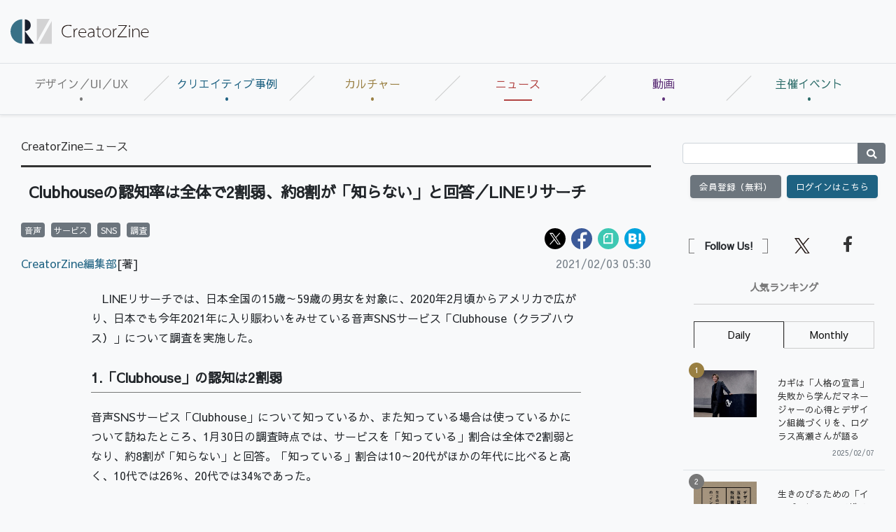

--- FILE ---
content_type: text/html; charset=UTF-8
request_url: https://creatorzine.jp/news/detail/1775
body_size: 25636
content:


    
<!doctype html>
<html lang="ja">
    <head>
<script>
var dataLayer = dataLayer || [];
dataLayer.push({
'trackPageview':'CRZ/news/detail/1775',
'member' : 'nonmember',
'corner' : '/corner/2',
'article_type' : 'ニュース',
'employee_name' : '中村 直香',
'publishtime' : '2021-02-03',
'timestamp' : '2025-12-12 08:33:24',
'author_name' : 'CreatorZine編集部',
});
</script><!-- Google Tag Manager -->
<script>(function(w,d,s,l,i){w[l]=w[l]||[];w[l].push({'gtm.start':
new Date().getTime(),event:'gtm.js'});var f=d.getElementsByTagName(s)[0],
j=d.createElement(s),dl=l!='dataLayer'?'&l='+l:'';j.async=true;j.src=
'https://www.googletagmanager.com/gtm.js?id='+i+dl;f.parentNode.insertBefore(j,f);
})(window,document,'script','dataLayer','GTM-KDJSWC9');
</script>
<!-- End Google Tag Manager -->
        <meta charset="UTF-8">
        <title>Clubhouseの認知率は全体で2割弱、約8割が「知らない」と回答／LINEリサーチ|CreatorZine|クリエイティブ×ITの情報でクリエイターを応援するウェブマガジン</title>
        <meta content="IE=edge" http-equiv="X-UA-Compatible">
        <meta name="viewport" content="width=device-width, initial-scale=1.0">
        <meta content="telephone=no" name="format-detection">
        <meta content="LINEリサーチでは、日本全国の15歳～59歳の男女を対象に、2020年2月頃からアメリカで広がり、日本でも今年2021年に入り賑わいをみせている音声..." name="description"/>
        <meta name="keywords" content="クリエイター,クリエイティブ,デザイン,デザイナー,テクノロジー,ディレクター,ディレクション">
        <meta content="NOODP" name="ROBOTS">
        <meta name="robots" content="max-image-preview:large">
        <meta content="CreatorZine" name="application-name"/>
        <meta
        content="browserconfig.xml" name="msapplication-config"/>
        <!-- sns -->
        <meta content="Clubhouseの認知率は全体で2割弱、約8割が「知らない」と回答／LINEリサーチ" property="og:title"/>
        <meta content="article" property="og:type"/>
        <meta content="https://creatorzine.jp/news/detail/1775" property="og:url"/>
        <meta content="https://creatorzine.jp/static/images/article/1775/fb.png" property="og:image"/>
                    <meta property="og:image:width" content="1200">
            <meta property="og:image:height" content="630">
        
        <meta content="CreatorZine" property="og:site_name"/>
        <meta content="LINEリサーチでは、日本全国の15歳～59歳の男女を対象に、2020年2月頃からアメリカで広がり、日本でも今年2021年に入り賑わいをみせている音声..." property="og:description"/>
        <meta content="100002509171990" property="fb:admins">
        <meta content="summary_large_image" name="twitter:card"/>
        <meta content="@CreatorZine" name="twitter:site">
        
            <meta name="cxenseparse:sho-article-type" content="ニュース">
<meta name="cxenseparse:sho-article-title" content="Clubhouseの認知率は全体で2割弱、約8割が「知らない」と回答／LINEリサーチ">
<meta name="cxenseparse:sho-corner" content="CreatorZineニュース">
<meta name="cxenseparse:sho-corner-id" content="2">
    <meta name="cxenseparse:sho-tag" content="音声">
    <meta name="cxenseparse:sho-tag" content="サービス">
    <meta name="cxenseparse:sho-tag" content="SNS">
    <meta name="cxenseparse:sho-tag" content="調査">
<meta name="cxenseparse:sho-author" content="CreatorZine編集部">
  <meta name="cxenseparse:sho-publish-y" content="2021">
<meta name="cxenseparse:sho-publish-m" content="202102">
<meta name="cxenseparse:sho-publish-d" content="20210203">
<meta name="cxenseparse:recs:publishtime" content="2021-02-03T05:30:00+09:00">
<meta name="cxenseparse:recs:image" content="https://creatorzine.jp/static/common/images/logo_article.png"/>
<meta name="cxenseparse:sho-articlepath" content="detail/1775">
                                
                                    
                        <link rel="canonical" href="https://creatorzine.jp/news/detail/1775"/>
            <meta name="cXenseParse:pageclass" content="article"/>
        
            <link href="/rss/new/index.xml" rel="alternate" title="RSS new article" type="application/rss+xml"> <!-- icon -->
            <link href="/favicon.ico" rel="shortcut icon">

            <link href="https://creatorzine.jp/static/common/img/CreatorZine_logo__squar.jpg" rel="apple-touch-icon" sizes="180x180">
            <link href="" rel="icon" sizes="32x32" type="image/png">
            <link href="" rel="icon" sizes="16x16" type="image/png">
            <link href="" rel="manifest">
            <link color="#333333" href="" rel="mask-icon">
            <meta content="#333333" name="msapplication-TileColor">
            <meta content="#ffffff" name="theme-color">
            <!-- local style -->
            <link href="//crz-cdn.shoeisha.jp/static/common/css/bootstrap.css" rel="stylesheet">
            <link href="//crz-cdn.shoeisha.jp/static/common/css/slick.css" rel="stylesheet" type="text/css"/>
            <link href="//crz-cdn.shoeisha.jp/static/common/css/slick-theme.css" rel="stylesheet" type="text/css"/>
            <link href="//crz-cdn.shoeisha.jp/static/common/fonts/fontawesome5.9.0/css/all.min.css?v"rel="stylesheet">
            <link href="//crz-cdn.shoeisha.jp/static/common/fonts/Sawarabi_Gothic.css?v" rel="stylesheet">
            <link href="//crz-cdn.shoeisha.jp/static/common/css/style.css?v=1" rel="stylesheet">
            <link rel="stylesheet" type="text/css" href="//crz-cdn.shoeisha.jp/lib/lightbox/css/lightbox.min.css">
            <link href="//crz-cdn.shoeisha.jp/static/common/css/scroll-hint.css" rel="stylesheet">

                            <script src="//crz-cdn.shoeisha.jp/static/common/js/jquery-3.1.0.js"></script>
                <script src="//crz-cdn.shoeisha.jp/static/common/js/jquery.magnific-popup.min.js"></script>
                <script src="//crz-cdn.shoeisha.jp/static/common/js/dfp.js"></script>
                <script src="//crz-cdn.shoeisha.jp/static/common/js/embed.js"></script>
                <script src="//crz-cdn.shoeisha.jp/static/common/js/scroll-hint.min.js"></script>
                <script>
                    init_dpf();
                </script>
            
            <!-- Cxense script start -->
<script type="text/javascript">
  
  function cxHasLocalStorage() {
    try { return typeof window.localStorage === 'object' && typeof window.localStorage.getItem === 'function'; } catch (e) { return false; }
  }
  function cx_getOptOutStatus(key) {
    var status = false;
    if (cxHasLocalStorage()) {
      var optedOut = window.localStorage.getItem(key);
      if (optedOut && optedOut === 'true') {
        status = true;
      }
    }
    return status;
  }
  var cX = cX || {};
  cX.callQueue = cX.callQueue || [];
  if (cx_getOptOutStatus('cx_optOut')) {
    cX.callQueue.push(['requireConsent']);
    cX.callQueue.push(['clearIds']);
  }
  cX.CCE = cX.CCE || {}; cX.CCE.callQueue = cX.CCE.callQueue || [];
  cX.callQueue.push(['setSiteId', '1138545256645960572']);
  var cx_props = cx_props || {}; cx_props['k'] = [];
  var cpl = [];
  var spl = [];
  cX.callQueue.push(['invoke', function() {
    var cp = {}, sa = {};
    var cpMaxLen = 40;
    var cpKeyLen = 20;
    try{
      var refhost = cX.library._findRealReferrer().split('/')[2];
      if(refhost && location.hostname !== refhost) {
        cp["referrer_host"] = sa["referrer_host_S"] = refhost.slice(0,cpMaxLen);
      }
    }catch(e){}
    var u = ["utm_source", "utm_medium", "utm_term", "utm_content", "utm_campaign"];
    if((typeof(spl) !== "undefined") && (Object.prototype.toString.call(spl) === "[object Array]")) {
      Array.prototype.push.apply(u, spl);
    }
    if(location.search) location.search.substring(1).split("&").forEach(function(k){
      try{
        var v = k.split("=");
        if(v[0].slice(0,3)==="cx_" && v[1]) {
          sa[v[0].replace(/^cx_/,"")+"_S"] = decodeURIComponent(v[1]).slice(0,cpMaxLen);
        } else if(u.indexOf(v[0].toLowerCase())!==-1 && v[1]) {
          cp[v[0].toLowerCase().slice(0,cpKeyLen)] = sa[v[0].toLowerCase()+"_S"] = decodeURIComponent(v[1]).slice(0,cpMaxLen);
        } else if((typeof(cpl) !== "undefined") && (Object.prototype.toString.call(cpl) === "[object Array]") && (cpl.indexOf(v[0].toLowerCase())!==-1 && v[1])) {
          cp[v[0].toLowerCase().slice(0,cpKeyLen)] = decodeURIComponent(v[1]).slice(0,cpMaxLen);
        }
      }catch(e){}
    });
    if(!cX.getUserId(false)) {
      cp["newuser"] = sa["newuser_S"] = "true";
    }
    else {
      try{
        var t = new Date().getTime() - parseInt(cX.library.m_atfr.match(/altm=(\d+)/)[1]);
        if (t >= 1000*60*30) {
          cX.stopAllSessionAnnotations();
          var da = Math.floor(t/(1000*60*60*24));
          if(da < 1) {
            cp["elapsed"] = sa["elapsed_S"] = "\u0031\u65E5\u4EE5\u5185";
          } else if(da < 7) {
            cp["elapsed"] = sa["elapsed_S"] = String(da)+"\u65E5\u3076\u308A";
          } else if(da < 31) {
            cp["elapsed"] = sa["elapsed_S"] = String(Math.floor(da/7))+"\u9031\u9593\u3076\u308A";
          } else if(da < 365) {
            cp["elapsed"] = sa["elapsed_S"] = String(Math.floor(da/31))+"\u30F6\u6708\u3076\u308A";
          } else {
            cp["elapsed"] = sa["elapsed_S"] = "1\u5E74\u4EE5\u4E0A";
          }
        }
      } catch(e) {}
    }
    var cx_eu = cX.getCookie('eu');
    if (cx_eu){
        cX.setCustomParameters({'status': 'login'});
        cX.addExternalId({'id': cx_eu, 'type': 'sho'});
    }
    if (typeof eU !== 'undefined' && typeof eU.isLoggingIn === 'function') {
        cX.setCustomParameters({'logging_in': eU.isLoggingIn()});
    }

    var originalRef=document.referrer;
    if(originalRef.match(/faeb92b469b40c9d72e4-dc920caace12a27e58d45a42e86d29a2\.ssl\.cf2\.rackcdn\.com\/generic_v[0-9]+\.html/) || originalRef.match(/cdn\.cxpublic\.com\/generic_v[0-9]+\.html/)){
        sa["cx_source_S"] = "cxrecs";
    }
    if(Object.keys(cp).length>0) {
      cX.setCustomParameters(cp);
    }
    if(Object.keys(sa).length>0) {
      cX.startSessionAnnotation(sa);
    }
    try {
      "newuser_S" in cX.library._getSessionAnnotations() && cx_props['k'].push("newuser");
    } catch(e) {}
  }]);

  if (location.pathname.match(/^\/article\/detail\/(\d+)/)) {
    var current_page = 1;
    if(location.search) location.search.substring(1).split("&").forEach(function(k){
      try{
        var v = k.split("=");
        if (v[0] === 'p') {
          current_page = v[1];
        }
      }catch(e){}
    });
    cX.callQueue.push(['setCustomParameters', { 'page': current_page }]);
  }
  cX.CCE.callQueue.push(['sendPageViewEvent', 'sho', '15407cc43187c9b0981171abc4e9b4dc4e1d7c22']);
</script>
<script type="text/javascript">
(function(d,s,e,t){e=d.createElement(s);e.type='text/java'+s;e.async='async';e.src='https://cdn.cxense.com/cx.cce.js';t=d.getElementsByTagName(s)[0];t.parentNode.insertBefore(e,t);})(document,'script');
</script>
<script>(function(src){var a=document.createElement("script");a.type="text/javascript";a.async=true;a.src=src;var b=document.getElementsByTagName("script")[0];b.parentNode.insertBefore(a,b)})("https://experience-ap.piano.io/xbuilder/experience/load?aid=GS6a2R95pj");</script>
<!-- Cxense script end -->
<!-- Cxense Customized script start -->
<script type="text/javascript">
  window.cXcustom = window.cXcustom || function() {(window.cXcustom.q = window.cXcustom.q || []).push(arguments)};
  cX.callQueue.push(['invoke', function() {
    var cx_reading_params = {origin: "sho-web", persistedQueryId: "15407cc43187c9b0981171abc4e9b4dc4e1d7c22"};
    cXcustom("scrollDepth", function(pos){cX.sendEvent("scroll", {pos_entire_page:String(pos)+'%'}, cx_reading_params);} , 0, '', false, 1000);
    cXcustom("scrollDepth", function(pos){cX.sendEvent("scroll", {pos_in_article:String(pos)+'%'}, cx_reading_params);}, 1, 'detail-block', true, 1000);
    cXcustom("clickedTracker", function(func, obj){func("clicked", obj, cx_reading_params)});
    cX.loadScript("/static/common/js/cx-custom.js");
  }]);
</script>
<!-- Cxense Customized script end -->
<!-- Facebook Pixel Code -->
<script>!function(f,b,e,v,n,t,s){if(f.fbq)return;n=f.fbq=function(){n.callMethod?n.callMethod.apply(n,arguments):n.queue.push(arguments)};if(!f._fbq)f._fbq=n;n.push=n;n.loaded=!0;n.version='2.0';n.queue=[];t=b.createElement(e);t.async=!0;t.src=v;s=b.getElementsByTagName(e)[0];s.parentNode.insertBefore(t,s)}(window,document,'script','https://connect.facebook.net/en_US/fbevents.js');fbq('init', '1704151296468367'); fbq('track', 'PageView');</script><noscript><img height="1" width="1" src="https://www.facebook.com/tr?id=1704151296468367&ev=PageView&noscript=1"/></noscript>
<!-- End Facebook Pixel Code -->
</head>
            <body class="bg-light" id="">
<!-- Google Tag Manager (noscript) -->
<noscript><iframe src="https://www.googletagmanager.com/ns.html?id=GTM-KDJSWC9"
height="0" width="0" style="display:none;visibility:hidden"></iframe></noscript>
<!-- End Google Tag Manager (noscript) -->
              
                <div id="fb-root"></div>
                <script>(function(d, s, id) {
                    var js, fjs = d.getElementsByTagName(s)[0];
                    if (d.getElementById(id)) return;
                    js = d.createElement(s); js.id = id;
                    js.src = 'https://connect.facebook.net/ja_JP/sdk.js#xfbml=1&version=v3.2';
                    fjs.parentNode.insertBefore(js, fjs);
                }(document, 'script', 'facebook-jssdk'));</script>

                                            <header id="header">
                    <div class="container-fluid">
                        <div class="row align-items-center">
                            <p class="col-lg-2 d-none d-lg-block m-0 pr-0" id="logo">
                                <a href="/"><img alt="CreatorZine" src="//crz-cdn.shoeisha.jp/static/common/img/logo.svg"></a>
                            </p>
                            <!-- ad -->
                            <script type="text/javascript">
  (function() {
    var ww = document.documentElement.clientWidth;
    function resize(){
      var style = document.createElement("style");
      document.head.appendChild( style );
      var sheet = style.sheet;
      sheet.insertRule( "#super_banner iframe{ height:"+(90*ww/728)+"px;width:"+ww+"px;}", 0 );
    }
    if (ww < 992) {
      resize();
    }
  })();
</script>
<style>
#super-banner iframe{
   overflow:hidden;
}
</style>
<!-- ad -->
<div class="ad col-lg-10 text-right pr-0">
  <div id="super_banner">
  <!-- /5473248/CRZ_SB -->
  <div id='div-gpt-ad-1561001790814-0'>
  <script>
  googletag.cmd.push(function() { googletag.display('div-gpt-ad-1561001790814-0'); });
  </script>
  </div>
  </div>
</div>

  <script>
    var dfp_sp_banner_ids = [
      'div-gpt-ad-1561001790814-0',
    ];
        googletag.pubads().addEventListener('slotRenderEnded', function(e) {
      var ad_id = e.slot.getSlotElementId();
      if (dfp_sp_banner_ids.indexOf(ad_id) !== -1) {
        var head = $('#'+ad_id).find('iframe').last().contents().find('head');
        var ww = document.documentElement.clientWidth;
        if (ww < 992) {
//          var style = "#google_image_div {-moz-transform: scale(" + ww / 728 + "," + ww / 728 + ");-moz-transform-origin: 0 0;-webkit-transform: scale(" + ww / 728 + "," + ww / 728 + ");-webkit-transform-origin: 0 0;-o-transform: scale(" + ww / 728 + "," + ww / 728 + ");-o-transform-origin: 0 0;-ms-transform: scale(" + ww / 728 + "," + ww / 728 + ");-ms-transform-origin: 0 0;}";
//          head.append('<style>'+style+'</style>');
        }

        head.append('<link rel="stylesheet" href="//crz-cdn.shoeisha.jp/static/common/fonts/fontawesome5.9.0/css/all.min.css">');
        head.append('<link rel="stylesheet" href="//crz-cdn.shoeisha.jp/static/common/fonts/Sawarabi_Gothic.css">');
        head.append('<link href="//crz-cdn.shoeisha.jp/static/common/css/bootstrap.css" rel="stylesheet" type="text/css" media="all" />');
        head.append('<link href="//crz-cdn.shoeisha.jp/static/common/css/style.css?v=1" rel="stylesheet" type="text/css" media="all" />');
      }
    });

    googletag.pubads().addEventListener('slotOnload', function(e) {
      var ad_id = e.slot.getSlotElementId();
      if (dfp_sp_banner_ids.indexOf(ad_id) !== -1) {
        var ad = $('#'+ad_id).find('iframe').last();
        var contents = ad.contents();
        var head = contents.find('head');

        if (contents.find('body').length === 0 || !contents.find('body').html()) {
          $('#' + ad_id).remove();
        }

        // slotRenderEnbedのイベントでstyle付与が間に合わない場合がある
        if (head.find('link').length === 0) {
          head.append('<link rel="stylesheet" href="//crz-cdn.shoeisha.jp/static/common/fonts/fontawesome5.9.0/css/all.min.css">');
          head.append('<link rel="stylesheet" href="//crz-cdn.shoeisha.jp/static/common/fonts/Sawarabi_Gothic.css">');

          head.append('<link href="//crz-cdn.shoeisha.jp/static/common/css/bootstrap.css" rel="stylesheet" type="text/css" media="all" />');
          head.append('<link href="//crz-cdn.shoeisha.jp/static/common/css/style.css?v=1" rel="stylesheet" type="text/css" media="all" />');
        }
        if (head.find('style').length === 0) {
          var ww = document.documentElement.clientWidth;
          if (ww < 992) {
            //var style = "#google_image_div {-moz-transform: scale(" + ww / 728 + "," + ww / 728 + ");-moz-transform-origin: 0 0;-webkit-transform: scale(" + ww / 728 + "," + ww / 728 + ");-webkit-transform-origin: 0 0;-o-transform: scale(" + ww / 728 + "," + ww / 728 + ");-o-transform-origin: 0 0;-ms-transform: scale(" + ww / 728 + "," + ww / 728 + ");-ms-transform-origin: 0 0;}";
            //head.append('<style>'+style+'</style>');
          }
        }
      }
    });

    $(window).on('load', function() {
      // 中身が無い広告でslotOnloadを通らない場合がある
      dfp_sp_banner_ids.map(function(ad_id) {
        var ad = $('#'+ad_id).find('iframe').last();
        var contents = ad.contents();
        if (contents.find('body').length === 0 || !contents.find('body').html()) {
          $('#' + ad_id).remove();
        }
      });
    });
  </script>
</ul>
<!-- / .ad -->


                            <!-- / .ad -->
                        </div>
                        <!--/row-->
                    </div>
                    <!--/container-fluid-->
                </header>
                            
                                            <nav class="navbar navbar-expand-lg navbar-light border-bottom border-top bg-light shadow-sm" id="gNav" role="navigation">
                    <a class="navbar-brand d-lg-none mr-0" href="/"><img alt="CreatorZine" src="//crz-cdn.shoeisha.jp/static/common/img/logo.svg"></a>
                    <div class="d-flex">
                                
<script>
</script>

    <!--login btn-->
    <ul class="d-lg-none login-btn d-flex justify-content-end align-items-center p-0 m-0">
                <li class="btn rounded-0 text-center border-right border-left">
            <a href="/user/regist/?ref=/news/detail/1775&amp;utm_source=creatorzine.jp&amp;utm_medium=self&amp;utm_campaign=regist&amp;utm_term=/news/detail/1775">会員登録<br>(無料)</a>
        </li>
        <li class="btn rounded-0 text-center border-right">
            <a data-toggle="modal" href="#modal_login">
                <i class="fas fa-lock"></i><br>ログイン</a>
        </li>
            </ul>
    <!--/login btn-->
                        <!--/login btn-->
                        <button aria-controls="navbarSupportedContent" aria-expanded="false" aria-label="Toggle navigation" class="navbar-toggler border-0" data-target="#navbarSupportedContent" data-toggle="collapse" type="button">
                            <span></span>
                            <span></span>
                            <span></span>
                        </button>
                    </div>

                    <div class="collapse navbar-collapse pb-3" id="navbarSupportedContent">
                        <ul class="navbar-nav w-100 navbar-nav w-100 nav-justified mr-auto">
                            <li class="nav-color1 nav-item pr-2">
                                <a class="nav-link px-3" href="/article/t/デザイン／UI／UX">デザイン／UI／UX</a>
                                                                                            </li>
                            <li class="nav-color2 nav-item pr-2">
                                <a class="nav-link px-3" href="/article/t/%E3%82%AF%E3%83%AA%E3%82%A8%E3%82%A4%E3%83%86%E3%82%A3%E3%83%96%E4%BA%8B%E4%BE%8B">クリエイティブ事例</a>
                                                            </li>
                            <li class="nav-color3 nav-item pr-2">
                                <a class="nav-link px-3" href="/article/t/%E3%82%AB%E3%83%AB%E3%83%81%E3%83%A3%E3%83%BC">カルチャー</a>
                                                            </li>
                            <li class="nav-color4 nav-item pr-2">
                                <a class="nav-link px-3 active" href="/news">ニュース</a>
                            </li>
                        <li class="nav-color6 nav-item pr-2">
                                <a class="nav-link px-3" href="/movie">動画</a>
                            </li>
                            <li class="nav-color5 nav-item pr-2">
                                <a class="nav-link px-3" href="https://event.shoeisha.jp/crzmix/20250319/">主催イベント</a>
                            </li>
                        </ul>
                    </div>
                </nav>
                            
                                                                        <div class="container-fluid bg-light py-lg-3">
                        <div class="row">
                            <main class="col-xl-9 col-lg-8 pt-3" role="main">
                                    
                            


<article id="article_body_block" class="container-fluid" itemscope itemtype="http://schema.org/Article">
    <ul class="d-flex flex-wrap m-0 mb-3 p-0 list-unstyled">
        <li class="mr-2" itemscope="" itemtype="https://schema.org/BreadcrumbList">
                        <span itemprop="itemListElement" itemscope="" itemtype="https://schema.org/ListItem">
                            <a itemprop="item" href="/news/" itemprop="url"><span itemprop="name">CreatorZineニュース</span></a>
                        <meta itemprop="position" content="1" />
            </span>
        </li>
    </ul>

    <h1 class="h101" itemprop="headline name">Clubhouseの認知率は全体で2割弱、約8割が「知らない」と回答／LINEリサーチ</h1>
        
        <!--detail-block-->
    <div class="detail-block mb-3">

<div class="d-md-flex">
  <div class="mr-auto">
      <ul class="list-inline m-0 p-0">
                                <li class="mr-1 list-inline-item">
                    <a href="/tag/20/">
                        <span class="badge badge-secondary">音声</span>
                    </a>
                </li>
                                <li class="mr-1 list-inline-item">
                    <a href="/tag/36/">
                        <span class="badge badge-secondary">サービス</span>
                    </a>
                </li>
                                <li class="mr-1 list-inline-item">
                    <a href="/tag/64/">
                        <span class="badge badge-secondary">SNS</span>
                    </a>
                </li>
                                <li class="mr-1 list-inline-item">
                    <a href="/tag/119/">
                        <span class="badge badge-secondary">調査</span>
                    </a>
                </li>
                            </ul></div>
  <div class="col-md-6 p-0"> <script>
    // from:https://github.com/jserz/js_piece/blob/master/DOM/ChildNode/remove()/remove().md
  (function (arr) {
      arr.forEach(function (item) {
          if (item.hasOwnProperty('remove')) {
              return;
          }
          Object.defineProperty(item, 'remove', {
              configurable: true,
              enumerable: true,
              writable: true,
              value: function remove() {
                  if (this.parentNode !== null)
                      this.parentNode.removeChild(this);
              }
          });
      });
  })([Element.prototype, CharacterData.prototype, DocumentType.prototype]);
</script>
<style>
.mb-2 {
  margin-top: 0.5rem !important;
}
</style>
<ul class="d-flex flex-wrap list-unstyled m-0 mb-2 p-0 justify-content-md-end">
  <li class="mr-2"><a href="https://x.com/intent/post?text=Clubhouse%E3%81%AE%E8%AA%8D%E7%9F%A5%E7%8E%87%E3%81%AF%E5%85%A8%E4%BD%93%E3%81%A72%E5%89%B2%E5%BC%B1%E3%80%81%E7%B4%848%E5%89%B2%E3%81%8C%E3%80%8C%E7%9F%A5%E3%82%89%E3%81%AA%E3%81%84%E3%80%8D%E3%81%A8%E5%9B%9E%E7%AD%94%EF%BC%8FLINE%E3%83%AA%E3%82%B5%E3%83%BC%E3%83%81&url=https://creatorzine.jp/news/detail/1775&via=CreatorZine" target="_blank" rel="noopener"><img src="//crz-cdn.shoeisha.jp/static/templates/img/icon/icon_x.svg" alt="X"></a></li>
  <li class="mr-2"><a href="https://www.facebook.com/sharer/sharer.php?u=https://creatorzine.jp/news/detail/1775" target="_blank" rel="noopener"><img src="//crz-cdn.shoeisha.jp/static/templates/img/icon/icon_facebook.svg" alt="Facebook"></a></li>
    <li class="mr-2"><a href="https://note.com/intent/post?url=https://creatorzine.jp/news/detail/1775&hashtags=creatorzine%2C" target="_blank" rel="noopener"><img src="//crz-cdn.shoeisha.jp/static/templates/img/icon/icon_note.svg" alt="note"></a></li>
  <li class="mr-2"><a href="http://b.hatena.ne.jp/entry/https://creatorzine.jp/news/detail/1775" target="_blank" class="hatena-bookmark-button" data-hatena-bookmark-layout="simple-balloon" title="このエントリーをはてなブックマークに追加"><img src="//crz-cdn.shoeisha.jp/static/templates/img/icon/icon_hatena.svg" alt="hatena"><a href="http://b.hatena.ne.jp/entry/https://creatorzine.jp/news/detail/1775" class="hatena-bookmark-button" data-hatena-bookmark-layout="simple-balloon" title="このエントリーをはてなブックマークに追加"></a></li>
  </ul></div>
</div>

<div class="d-md-flex">
  <div class="mr-auto">
 <!-- authorDetail -->
        <div class="authorDetail mb-1 mb-md-4">
            <div class="authorName" itemprop="author" itemscope itemtype="http://schema.org/Person">
                                                                                                                                                                <a href="/author/1"><span itemprop="name">CreatorZine編集部</span></a>[著]
                                                                    </div>
        </div>
        <!-- / authorDetail -->
    </div>
  <div> <div class="day mb-4 mb-sm-0" itemprop="datepublished">2021/02/03 05:30</div></div>
</div>


        
        <div class="article" itemprop="articleBody">
                                                        <p>　LINEリサーチでは、日本全国の15歳～59歳の男女を対象に、2020年2月頃からアメリカで広がり、日本でも今年2021年に入り賑わいをみせている音声SNSサービス「Clubhouse（クラブハウス）」について調査を実施した。</p>
<h3>1.「Clubhouse」の認知は2割弱</h3>
<p>音声SNSサービス「Clubhouse」について知っているか、また知っている場合は使っているかについて訪ねたところ、1月30日の調査時点では、サービスを「知っている」割合は全体で2割弱となり、約8割が「知らない」と回答。「知っている」割合は10～20代がほかの年代に比べると高く、10代では26％、20代では34%であった。</p>
<p>実際に「いま使っている」または「招待まち」という、利用者または利用意向者の割合は、全体では2%とまだごく少数となっている。</p>
<p>Clubhouseは2021年に入ってから日本でもリリースされたばかりの新しいサービスで、現在はiOSのみに提供されている（Androidは2/1現時点では未提供）。また、アプリを入れて登録することはできるものの、すでに利用している人に招待をされないと参加することができない仕組みになっていることもあり、現状はまだ利用者が増えていない様子がうかがえる。</p>
<figure>
  <img src="//crz-cdn.shoeisha.jp/static/images/article/1775/z1.png" /></figure>
<h3>2.アプリのコンセプトを読んで「使ってみたい」割合は2割強、もっとも利用意向が高いのは10代</h3>
<p>「Clubhouse」のサービス概要を確認してもらい、使ってみたいと思うかについて尋ねたところ、「使ってみたいと思う（※1）」割合は全体で22%と2割強程度、一方「使ってみたいと思わない（※2）」の割合は54%と半数以上になっている。</p>
<p>※1：「使ってみたいと思う」は、「ぜひ使ってみたいと思う」、「機会があれば使ってみたいと思う」の割合をまとめたもの。</p>
<p>※2：「使ってみたいと思わない」は、「あまり使ってみたいと思わない」、「まったく使ってみたいと思わない」の割合をまとめたもの。</p>
<p>年代別にみてみると、10～20代は、ほかの年代と比べ利用意向が高い傾向。認知率の高い年代でもあったので、ほかの年代よりも興味の度合いも高い傾向にある。また、年代があがるほど「どちらともいえない」の割合が高くなっており、どんなサービスかまだあまりよくわからず、何とも言えないという気持ちがうかがえる。</p>
<figure>
  <img src="//crz-cdn.shoeisha.jp/static/images/article/1775/z2.png" /></figure>
<h3>3.「使ってみたい理由」／「使ってみたいと思わない理由」とは</h3>
<p>「使ってみたいと思う」と回答した人、「使ってみたいと思わない」と回答した人それぞれにその理由について回答してもらった。</p>
<h4>「使ってみたいと思う人の理由」（ぜひ／機会があれば使ってみたいと思う）</h4>
<ul>
  <li>
    文字だけでは伝えられない感情を表現できるのはとても楽しそう（女性／20代）
  </li>
  <li>
    話題だし、どんなものか試してみたい　流行に乗遅れたくない（男性／30代）
  </li>
  <li>
    直接会って話すことが避けられる世の中で、文字だけでなく声で会話できるのはいいと思う（男性／10代）
  </li>
  <li>
    オフレコの話が聞ける（男性／40代）
  </li>
  <li>
    招待制ということで、治安がいいと思うから（男性／30代）
  </li>
  <li>
    自分の好きな著名人が利用しているため（女性／10代）
  </li>
  <li>
    自分の興味があったり、キッカケがあればと思った（女性／50代）
  </li>
</ul>
<h4>「使ってみたいと思わない人の理由」（あまり／全く使ってみたいと思わない）</h4>
<ul>
  <li>
    音声でつぶやきたい内容が特になく、他人にオープンな状態で自分の声を聞かれるのはあまりいい気がしないから。（女性／30代）
  </li>
  <li>
    招待を転売してると聞いて、イメージが悪いから（男性／40代）
  </li>
  <li>
    音声で何かやりとりするのがあまり好きではない（男性／20代）
  </li>
  <li>
    Twitterもたまに見るだけで自分から発信する事があまりないので、音声版Twitterを使うとは思わないから（男性／40代）
  </li>
  <li>
    人と話すのが苦手なので躊躇いがある。今使っているTwitterだけで十分（女性／20代）
  </li>
  <li>
    サービス内容を見て、既存のSNSで充分だと思ったため（女性／30代）
  </li>
  <li>
    音声は恥ずかしい（男性／50代）
  </li>
  <li>
    プライバシーが心配だから（女性／10代）
  </li>
</ul>
<p>　LINEリサーチでは、今後も国内最大級のアクティブな調査パネルを基盤に、さまざまな調査を定期的に実施していく。</p>
<h5>調査について</h5>
<ul>
  <li>
    LINEユーザーを対象にしたスマートフォンWeb調査
  </li>
  <li>
    調査対象：日本全国の15歳～59歳の男女
  </li>
  <li>
    実施時期：2021年1月30日～1月31日
  </li>
  <li>
    有効回収数：1054サンプル
  </li>
</ul>
<p>なお、市場の性年代別構成比にあわせて回収。また、<span style="font-size: 1rem;">表/グラフ中の数字は小数点以下第一位または第二位を四捨五入しているため、合計しても100％にならないことがある。</span></p>

                                        
                    </div>

<!-- Cxense Module: 記事本文中記事誘導ウィジェット -->
<div id="cx_f6338a6d75c2ebccbeaa0b06d6576f8b6871c392"></div>
<script type="text/javascript">
    var cX = window.cX = window.cX || {}; cX.callQueue = cX.callQueue || [];
    cX.CCE = cX.CCE || {}; cX.CCE.callQueue = cX.CCE.callQueue || [];
    cX.CCE.callQueue.push(['run',{
        widgetId: 'f6338a6d75c2ebccbeaa0b06d6576f8b6871c392',
        targetElementId: 'cx_f6338a6d75c2ebccbeaa0b06d6576f8b6871c392'
    }]);
</script>
<!-- Cxense Module End -->

    </div>
    <!--/detail-block-->

    <!--pagenation-->

<!--related-link-->
<section id="related-link-block">
                                    <div class="bg-info text-white py-1 px-3 pt-3 mb-2">
                    <h3 class="h203">関連リンク</h3>
                </div>
                <ul class="icon-arrow list-unstyled m-0 p-0 mb-5 ml-4">
                                    <li>
                        <a href="https://prtimes.jp/main/html/rd/p/000002867.000001594.html"  target="_blank" >プレスリリース</a>
                    </li>
                                </ul>
                    
            <ul class="detail-btn d-flex flex-wrap justify-content-center align-items-center text-white m-0 mb-3 p-0">
          <li class="btn btn-secondary mr-2 shadow-sm">
          <a href="/article/corner/2"><i class="far fa-file-alt"></i> バックナンバー</a>
          </li>
          <li class="btn btn-secondary shadow-sm">
              <a href="/news/detail/1775?mode=print">
                  <i class="fas fa-print"></i>
                  印刷用を表示
              </a>
          </li>
        </ul>
    
            <script>
    // from:https://github.com/jserz/js_piece/blob/master/DOM/ChildNode/remove()/remove().md
  (function (arr) {
      arr.forEach(function (item) {
          if (item.hasOwnProperty('remove')) {
              return;
          }
          Object.defineProperty(item, 'remove', {
              configurable: true,
              enumerable: true,
              writable: true,
              value: function remove() {
                  if (this.parentNode !== null)
                      this.parentNode.removeChild(this);
              }
          });
      });
  })([Element.prototype, CharacterData.prototype, DocumentType.prototype]);
</script>
<style>
.mb-2 {
  margin-top: 0.5rem !important;
}
</style>
<ul class="d-flex flex-wrap list-unstyled m-0 mb-2 p-0 justify-content-center">
  <li class="mr-2"><a href="https://x.com/intent/post?text=Clubhouse%E3%81%AE%E8%AA%8D%E7%9F%A5%E7%8E%87%E3%81%AF%E5%85%A8%E4%BD%93%E3%81%A72%E5%89%B2%E5%BC%B1%E3%80%81%E7%B4%848%E5%89%B2%E3%81%8C%E3%80%8C%E7%9F%A5%E3%82%89%E3%81%AA%E3%81%84%E3%80%8D%E3%81%A8%E5%9B%9E%E7%AD%94%EF%BC%8FLINE%E3%83%AA%E3%82%B5%E3%83%BC%E3%83%81&url=https://creatorzine.jp/news/detail/1775&via=CreatorZine" target="_blank" rel="noopener"><img src="//crz-cdn.shoeisha.jp/static/templates/img/icon/icon_x.svg" alt="X"></a></li>
  <li class="mr-2"><a href="https://www.facebook.com/sharer/sharer.php?u=https://creatorzine.jp/news/detail/1775" target="_blank" rel="noopener"><img src="//crz-cdn.shoeisha.jp/static/templates/img/icon/icon_facebook.svg" alt="Facebook"></a></li>
    <li class="mr-2"><a href="https://note.com/intent/post?url=https://creatorzine.jp/news/detail/1775&hashtags=creatorzine%2C" target="_blank" rel="noopener"><img src="//crz-cdn.shoeisha.jp/static/templates/img/icon/icon_note.svg" alt="note"></a></li>
  <li class="mr-2"><a href="http://b.hatena.ne.jp/entry/https://creatorzine.jp/news/detail/1775" target="_blank" class="hatena-bookmark-button" data-hatena-bookmark-layout="simple-balloon" title="このエントリーをはてなブックマークに追加"><img src="//crz-cdn.shoeisha.jp/static/templates/img/icon/icon_hatena.svg" alt="hatena"><a href="http://b.hatena.ne.jp/entry/https://creatorzine.jp/news/detail/1775" class="hatena-bookmark-button" data-hatena-bookmark-layout="simple-balloon" title="このエントリーをはてなブックマークに追加"></a></li>
  </ul>    
    </section><!-- / .related-link -->

        <!-- Cxense Module: あなたにオススメ -->
    <div id="cx_2803920f85c1da6fa4074d2501a914b1616a3c38"></div>
    <script type="text/javascript">
        var cX = window.cX = window.cX || {}; cX.callQueue = cX.callQueue || [];
        cX.CCE = cX.CCE || {}; cX.CCE.callQueue = cX.CCE.callQueue || [];
        cX.CCE.callQueue.push(['run',{
            widgetId: '2803920f85c1da6fa4074d2501a914b1616a3c38',
            targetElementId: 'cx_2803920f85c1da6fa4074d2501a914b1616a3c38'
        }]);
    </script>
    <!-- Cxense Module End -->

    <!--recommend-->
        <!--/recommend-->
    

        <!--pr-->
        <!--/pr-->
    </article>

<script>
  $(function() {
    if (cX.getCookie('se_justLoggedIn') == '1') {
      cX.callQueue.push(['invoke',function() {
        var site_id = '1138545256645960572';
        var article_id = '1775';
        cX.setSiteId(site_id);
        cX.setEventAttributes({ origin: 'sho-web', persistedQueryId: '15407cc43187c9b0981171abc4e9b4dc4e1d7c22' });
        var send_item = {
          "service": 'creatorzine',
          'article_id': article_id,
        };
        cX.sendEvent('login_action', send_item);
      }]);
      document.cookie = "se_justLoggedIn=; expires=Thu, 01 Jan 1970 00:00:00 UTC; path=/;";
    }
  });
</script>


                                            </main>
                                                    

<aside class="col-xl-3 col-lg-4 pt-xl-4">
    <!--form-->
    <!--form-->
<form action="/search" class="searchbox form-inline justify-content-center my-2 my-lg-0 d-none d-xl-block" method="GET" role="search">
    <div class="input-group mb-3">
        <input aria-describedby="srchInput" aria-label="Search" class="form-control" id="srchInput" name="q" type="text" value="">
        <div class="input-group-append">
            <button class="btn btn-secondary" type="submit">
                <i class="fas fa-search"></i>
            </button>
        </div>
    </div>
</form>
<!--/form-->
    <!--/form-->

    <!--login btn-->
            
<script>
</script>

            <!--login btn-->
        <ul class="p-0 m-0 mb-lg-2 mb-xl-5 login-btn d-none d-lg-flex justify-content-center align-items-center">
            <li class="btn btn-secondary mr-2 shadow-sm" data-toggle="tooltip" data-placement="top" data-html="true" title="<div class='text-left small'>会員登録をすると、全過去記事の閲覧や、会員限定のメルマガを受信できます</div>">
                <a href="/user/regist/?ref=/news/detail/1775&amp;utm_source=creatorzine.jp&amp;utm_medium=self&amp;utm_campaign=regist&amp;utm_term=/news/detail/1775">会員登録（無料）</a>
            </li>
            <li class="btn btn-info shadow-sm">
                <a data-toggle="modal" href="#modal_login">ログインはこちら</a>
            </li>
        </ul>
        <!--/login btn-->
        <!--/login btn-->
    <!-- ad -->

        <script type="text/javascript">
  $(function() {
//      (function() {
//        var style = document.createElement("style");
//        document.head.appendChild( style );
//        var sheet = style.sheet;
//        var ww = $(window).width();
//        var rww = ww*0.30;
//        $('#div-gpt-ad-1561001560390-0_ad_container').find('ins').map(function(index, item) {
//            $(item).css({'width': 300*rww/300, 'height': 300*rww/300});
//        });
//        sheet.insertRule( "#div-gpt-ad-1561001560390-0 iframe {-moz-transform: scale("+rww/300+","+rww/300+");-moz-transform-origin: 0 0;-webkit-transform: scale("+rww/300+","+rww/300+");-webkit-transform-origin: 0 0;-o-transform: scale("+rww/300+","+rww/300+");-o-transform-origin: 0 0;-ms-transform: scale("+rww/300+","+rww/300+");-ms-transform-origin: 0 0;}", 0 );
//        sheet.insertRule( "#div-gpt-ad-1561001560390-0{ height:"+(300*rww/300)+"px; width:"+rww+"px;}", 0 );
//        sheet.insertRule( "#rectangle iframe {-moz-transform: scale("+rww/300+","+rww/300+");-moz-transform-origin: 0 0;-webkit-transform: scale("+rww/300+","+rww/300+");-webkit-transform-origin: 0 0;-o-transform: scale("+rww/300+","+rww/300+");-o-transform-origin: 0 0;-ms-transform: scale("+rww/300+","+rww/300+");-ms-transform-origin: 0 0;}", 0 );
//        sheet.insertRule( "#rectangle{ height:"+(300*rww/300)+"px; width:"+rww+"px;}", 0 );
//        $('#div-gpt-ad-1561001560390-0 iframe').show();
//      })();
  });
</script>
<div class="text-center mb-5">
  <div id='div-gpt-ad-1561001560390-0' style='height:300px; width:300px;margin:0 auto;'>
  <script>
  googletag.cmd.push(function() { googletag.display('div-gpt-ad-1561001560390-0'); });
  </script>
  </div>
</div>
    <!-- /ad -->
    <!-- sns btn -->
                    <dl class="sns-btn row align-items-center px-4 d-none d-xl-flex">
                    <dt class="col-5 text-center">Follow Us!</dt>
                    <dd class="col-7">
                        <ul class="m-0 p-0 list-unstyled d-flex justify-content-around">
                            <li>
                                <a href="https://x.com/CreatorZine" target="_blank">
                                <img src="//crz-cdn.shoeisha.jp/static/common/img/icon-x.svg">
                                </a>
                            </li>
                            <li>
                                <a href="https://www.facebook.com/creatorzine" target="_blank">
                                    <i class="fab fa-facebook-f"></i>
                                </a>
                            </li>
                        </ul>
                    </dd>
                </dl>
    <!-- /sns btn -->

    <!--special contents-->
    <script>
  (function() {
    // addEventListener support for IE8
    function bindEvent(element, eventName, eventHandler) {
        if (element.addEventListener){
            element.addEventListener(eventName, eventHandler, false);
        } else if (element.attachEvent) {
            element.attachEvent('on' + eventName, eventHandler);
        }
    }

    /*
     Listen to message from child window
     e.data schema
      {
        'cmd': 'setHeightDfpAdSc',
        'value': document.getElementById('sc').offsetHeight,
        'id': e.currentTarget.frameElement.id
      };
    */
    bindEvent(window, 'message', function (e) {
      if (typeof e.data.indexOf === 'function' && e.data.indexOf("setHeightDfpAdSc") !== -1) {
        var msg = JSON.parse(e.data);
        // idをエスケープ Example msg.id: google_ads_iframe_/5473248/CRZ_SC_3_0
        var id = msg.id.replace(/([/])/g,'\\$1');

        // window.loadよりも遅くpostMessageを受信するケースが稀にある max_heightで指定した高さを上書きしないため判定
        if (msg.value > $('#' + id).height()) {
          $('#' + id).css('height', parseInt(msg.value) + 6);
        }
      }
    });
  })();
</script>
<section id="AdSpecialContents" class="special-contents px-3 pb-5 mb-3">
    <h3 class="h203 mb-4 w-100 d-flex justify-content-between align-items-center">Special Contents
        <span class="badge mb-1 badge-secondary">AD</span>
    </h3>
  <ul id="ad_special" class="m-0 p-0 list-unstyled sub-article small">
  <style>
    #ad_special iframe {
    width: 100%;
    height: 0;
  }
  </style>
    <script type="text/javascript">
    var dfp_special = [
        ['div-gpt-ad-1564556477398-0'],
        ['div-gpt-ad-1564556396305-0'],
        ['div-gpt-ad-1564556438844-0'],
    ];
    var dfp_special_ids = [
      'div-gpt-ad-1564556477398-0',
      'div-gpt-ad-1564556396305-0',
      'div-gpt-ad-1564556438844-0',
    ];

    dfp_special = dfp_shuffle_array( dfp_special );

    var ad_sc_flag = 0;
    for (var i = 0; dfp_special.length > i; i++) {
            document.write('<li id="ad_special_'+dfp_special[i][0]+'">');
            document.write('<div id="' + dfp_special[i][0] + '"><scri' + 'pt>googletag.display(\'' + dfp_special[i][0] + '\');<\/script></div>' );
      document.write('</li>');
      if ($('#' + dfp_special[i][0] + '_ad_container').text() == '') $('#ad_special_' + dfp_special[i][0]).addClass('noad');
    }

        googletag.pubads().addEventListener('slotRenderEnded', function(e) {
      var ad_id = e.slot.getSlotElementId();
      if (dfp_special_ids.indexOf(ad_id) !== -1) {
        var ad = $('#'+ad_id).find('iframe');
        var contents = ad.contents();
        var head = contents.find('head');

        head.append('<link rel="stylesheet" href="//crz-cdn.shoeisha.jp/static/common/fonts/fontawesome5.9.0/css/all.min.css?v">');
        head.append('<link rel="stylesheet" href="//crz-cdn.shoeisha.jp/static/common/fonts/Sawarabi_Gothic.css?v">');
        head.append('<link href="//crz-cdn.shoeisha.jp/static/common/css/bootstrap.css" rel="stylesheet" type="text/css" media="all" />');
        head.append('<link href="//crz-cdn.shoeisha.jp/static/common/css/style.css?v=1" rel="stylesheet" type="text/css" media="all" />');
        head.append('<style>figure {margin: 0 !important;} </style>');
        $('#ad_special_'+ad_id).show();
      }
    });

    googletag.pubads().addEventListener('slotOnload', function(e) {
      var ad_id = e.slot.getSlotElementId();
      if (dfp_special_ids.indexOf(ad_id) !== -1) {
        var ad = $('#'+ad_id).find('iframe');
        var contents = ad.contents();
        var head = contents.find('head');

        if (contents.find('body').length === 0 || !contents.find('body').html()) {
          $('#ad_special_' + ad_id).remove();
        } else {
          ad_sc_flag++;
        }

        // slotRenderEnbedのイベントでstyle付与が間に合わない場合がある
        if (head.find('link').length === 0) {
          head.append('<link rel="stylesheet" href="//crz-cdn.shoeisha.jp/static/common/fonts/fontawesome5.9.0/css/all.min.css?v">');
          head.append('<link rel="stylesheet" href="//crz-cdn.shoeisha.jp/static/common/fonts/Sawarabi_Gothic.css?v">');
          head.append('<link href="//crz-cdn.shoeisha.jp/static/common/css/bootstrap.css" rel="stylesheet" type="text/css" media="all" />');
          head.append('<link href="//crz-cdn.shoeisha.jp/static/common/css/style.css?v=1" rel="stylesheet" type="text/css" media="all" />');
        }
        if (head.find('style').length === 0) {
          head.append('<style>figure {margin: 0 !important;} </style>');
        }
      }
    });

    $(window).on('load', function() {
      var max_height = 0;
      // 中身が無い広告でslotOnloadを通らない場合がある
      dfp_special_ids.map(function(ad_id) {
        var ad = $('#' + ad_id + ' iframe');
        var contents = ad.contents();
        if (contents.find('body').length === 0 || !contents.find('body').html()) {
          $('#ad_special_' + ad_id).remove();
        } else {
          ad_sc_flag++;
        }

        if (ad.height() > max_height) {
          max_height = ad.height();
        }
      });

            dfp_special_ids.map(function(ad_id) {
        $('#' + ad_id + ' iframe').css('height', max_height);
      });

      if ($('#AdSpecialContents').is(':visible') && !ad_sc_flag) $('#AdSpecialContents').hide();
      if (!$('#AdSpecialContents').is(':visible') && ad_sc_flag) $('#AdSpecialContents').show();
    });
    </script>
  </ul>
</section>
<!-- / .specialBlock -->

    <!-- /special contents -->

    <!--pr-->
    <style>
.pr iframe {width: 100%;}
</style>

    <div id="right_ad_article_link" class="pr alert alert-secondary small px-3 mb-5">
        <ul class="m-0 p-0 list-unstyled">
            <li class="py-1">
              <!-- /5473248/CRZ_AL_01 -->
              <div id='div-gpt-ad-1561005092877-0'>
                <script>
                googletag.cmd.push(function() { googletag.display('div-gpt-ad-1561005092877-0'); });
                </script>
              </div>
            </li>
            <li class="py-1">
              <!-- /5473248/CRZ_AL_02 -->
              <div id='div-gpt-ad-1561005185771-0'>
                <script>
                googletag.cmd.push(function() { googletag.display('div-gpt-ad-1561005185771-0'); });
                </script>
              </div>
            </li>
            <li class="py-1">
              <!-- /5473248/CRZ_AL_03 -->
              <div id='div-gpt-ad-1561005237741-0'>
              <script>
              googletag.cmd.push(function() { googletag.display('div-gpt-ad-1561005237741-0'); });
              </script>
              </div>
            </li>
            <li class="py-1">
              <!-- /5473248/CRZ_AL_04 -->
              <div id='div-gpt-ad-1561005281623-0'>
              <script>
              googletag.cmd.push(function() { googletag.display('div-gpt-ad-1561005281623-0'); });
              </script>
              </div>
            </li>
        </ul>
      </div>
  <script>
    var dfp_pr_ids = [
      'div-gpt-ad-1561005092877-0',
      'div-gpt-ad-1561005185771-0',
      'div-gpt-ad-1561005237741-0',
      'div-gpt-ad-1561005281623-0',
    ];
    var ad_article_link_flag = 0;
            googletag.pubads().addEventListener('slotRenderEnded', function(e) {
      var ad_id = e.slot.getSlotElementId();
      if (dfp_pr_ids.indexOf(ad_id) !== -1) {
      }
    });

    googletag.pubads().addEventListener('slotOnload', function(e) {
      var ad_id = e.slot.getSlotElementId();
      if (dfp_pr_ids.indexOf(ad_id) !== -1) {
        var ad = $('#'+ad_id).find('iframe').last();
        var contents = ad.contents();
        var head = contents.find('head');

        if (contents.find('body').length === 0 || !contents.find('body').html()) {
          $('#' + ad_id).remove();
        } else {
          ad_article_link_flag++;
        }
      }
    });

    $(window).on('load', function() {
      // 中身が無い広告でslotOnloadを通らない場合がある
      dfp_pr_ids.map(function(ad_id) {
        var ad = $('#'+ad_id).find('iframe').last();
        var contents = ad.contents();
        if (contents.find('body').length === 0 || !contents.find('body').html()) {
          $('#' + ad_id).remove();
        } else {
          var ad_selector = '#' + ad_id + ' iframe';
          $(ad_selector).css('min-height', contents.find('body').height());
          ad_article_link_flag++;
        }
      });

      if ($('#right_ad_article_link').is(':visible') && !ad_article_link_flag) $('#right_ad_article_link').hide();
      if (!$('#right_ad_article_link').is(':visible') && ad_article_link_flag) $('#right_ad_article_link').show();

    });
  </script>
</ul>

    <!--/pr-->

    <!--ranking contents-->
    <section class="ranking-contents px-3 pb-5">
    <h3 class="h203 mb-4">人気ランキング</h3>

    <ul class="m-0 p-0 list-unstyled nav nav-tabs mb-3 text-center" id="ranking-tab" role="tablist">
        <li class="nav-item w-50">
            <a aria-controls="daily" aria-selected="true" class="nav-link active" data-toggle="tab" href="#daily" id="daily-tab" role="tab">Daily</a>
        </li>
        <li class="nav-item w-50">
            <a aria-controls="monthly" aria-selected="false" class="nav-link" data-toggle="tab" href="#monthly" id="monthly-tab" role="tab">Monthly</a>
        </li>
    </ul>
    <div class="tab-content" id="ranking-tab-content">
        <div aria-labelledby="daily-tab" class="tab-pane fade show active" id="daily" role="tabpanel">
            <ol class="m-0 p-0 list-unstyled sub-article small">
                                    <li>
                        <a class="py-3 row border-bottom" href="/article/detail/6171">
                            <figure class="col-5 text-center"><img alt="" src="//crz-cdn.shoeisha.jp/static/images/article/6171/th.jpg"></figure>
                            <div class="col-7">
                                <p class="ranking-title mb-2">カギは「人格の宣言」 失敗から学んだマネージャーの心得とデザイン組織づくりを、ログラス高瀬さんが語る</p>
                                <p class="m-0 text-secondary text-right small">2025/02/07
                                    
                                </p>
                            </div>

                        </a>
                    </li>
                                    <li>
                        <a class="py-3 row border-bottom" href="/article/detail/6296">
                            <figure class="col-5 text-center"><img alt="" src="//crz-cdn.shoeisha.jp/static/images/article/6296/th.png"></figure>
                            <div class="col-7">
                                <p class="ranking-title mb-2">生きのびるための「インプット」—―デザイナーがより効果的にインプットをするために</p>
                                <p class="m-0 text-secondary text-right small">2025/02/25
                                    
                                </p>
                            </div>

                        </a>
                    </li>
                                    <li>
                        <a class="py-3 row border-bottom" href="/article/detail/6369">
                            <figure class="col-5 text-center"><img alt="" src="//crz-cdn.shoeisha.jp/static/images/article/6369/th2.jpg"></figure>
                            <div class="col-7">
                                <p class="ranking-title mb-2">ファンづくりに必要な「想い」と「行動」――「AuB」鈴木啓太さんと博報堂 福井さんが考える</p>
                                <p class="m-0 text-secondary text-right small">2025/05/16
                                    
                                </p>
                            </div>

                        </a>
                    </li>
                                    <li>
                        <a class="py-3 row border-bottom" href="/article/detail/6725">
                            <figure class="col-5 text-center"><img alt="" src="//crz-cdn.shoeisha.jp/static/images/article/6725/6725_th.jpg"></figure>
                            <div class="col-7">
                                <p class="ranking-title mb-2">WIA 2025ショートリストに見る、世界のイラストレーション潮流</p>
                                <p class="m-0 text-secondary text-right small">2025/08/15
                                    
                                </p>
                            </div>

                        </a>
                    </li>
                                    <li>
                        <a class="py-3 row border-bottom" href="/article/detail/6283">
                            <figure class="col-5 text-center"><img alt="" src="//crz-cdn.shoeisha.jp/static/images/article/6283/6283_01.jpg"></figure>
                            <div class="col-7">
                                <p class="ranking-title mb-2">メルカリ、最短1日で購入者が決まる「オークション機能」の提供を開始</p>
                                <p class="m-0 text-secondary text-right small">2025/01/31
                                    
                                </p>
                            </div>

                        </a>
                    </li>
                                    <li>
                        <a class="py-3 row border-bottom" href="/article/detail/6350">
                            <figure class="col-5 text-center"><img alt="" src="//crz-cdn.shoeisha.jp/static/images/article/6350/6350_01.jpg"></figure>
                            <div class="col-7">
                                <p class="ranking-title mb-2">インターブランドジャパンが「Best Japan Brands 2025」を発表　Toyotaが17年連続の第1位</p>
                                <p class="m-0 text-secondary text-right small">2025/02/25
                                    
                                </p>
                            </div>

                        </a>
                    </li>
                                    <li>
                        <a class="py-3 row border-bottom" href="/article/detail/6758">
                            <figure class="col-5 text-center"><img alt="" src="//crz-cdn.shoeisha.jp/static/images/article/6758/6758_01.jpg"></figure>
                            <div class="col-7">
                                <p class="ranking-title mb-2">東京メトロが駅スタンプアプリ「エキタグ」を導入　開始時点では20駅と地下鉄博物館に設置</p>
                                <p class="m-0 text-secondary text-right small">2025/07/31
                                    
                                </p>
                            </div>

                        </a>
                    </li>
                                    <li>
                        <a class="py-3 row border-bottom" href="/article/detail/6865">
                            <figure class="col-5 text-center"><img alt="" src="//crz-cdn.shoeisha.jp/static/images/article/6865/6865_01.png"></figure>
                            <div class="col-7">
                                <p class="ranking-title mb-2">Z世代のメディア利用実態　音楽・動画・SNSは若年層ほど他年代より利用時間が長い傾向／オトナル調査</p>
                                <p class="m-0 text-secondary text-right small">2025/09/29
                                    
                                </p>
                            </div>

                        </a>
                    </li>
                                    <li>
                        <a class="py-3 row border-bottom" href="/article/detail/6938">
                            <figure class="col-5 text-center"><img alt="" src="//crz-cdn.shoeisha.jp/static/images/article/6938/6938_thumb.png"></figure>
                            <div class="col-7">
                                <p class="ranking-title mb-2">次世代のデザイナーに必要な幅広い視座と実践力が身につく『デジタルプロダクトデザインの教科書』発売</p>
                                <p class="m-0 text-secondary text-right small">2025/11/12
                                    
                                </p>
                            </div>

                        </a>
                    </li>
                            </ol>
            <!--/daily-tab-->
        </div>
        <div aria-labelledby="monthly-tab" class="tab-pane fade" id="monthly" role="tabpanel">
            <ol class="m-0 p-0 list-unstyled sub-article small">
                                    <li>
                        <a class="py-3 row border-bottom" href="/article/detail/6939">

                            <figure class="col-5 text-center"><img alt="" src="//crz-cdn.shoeisha.jp/static/images/article/6939/arena.png"></figure>
                            <div class="col-7">
                                <p class="ranking-title mb-2">［CreatorZine］サービス停止のお知らせと、長らくのご愛顧への感謝</p>
                                <p class="m-0 text-secondary text-right small">2025/11/28
                                                                    </p>
                            </div>
                        </a>
                    </li>
                                    <li>
                        <a class="py-3 row border-bottom" href="/article/detail/6883">

                            <figure class="col-5 text-center"><img alt="" src="//crz-cdn.shoeisha.jp/static/images/article/6883/th.jpg"></figure>
                            <div class="col-7">
                                <p class="ranking-title mb-2">イラスト回帰の時代──写真やAIでは伝わらないブランド表現の価値</p>
                                <p class="m-0 text-secondary text-right small">2025/11/11
                                                                    </p>
                            </div>
                        </a>
                    </li>
                                    <li>
                        <a class="py-3 row border-bottom" href="/article/detail/6937">

                            <figure class="col-5 text-center"><img alt="" src="//crz-cdn.shoeisha.jp/static/images/article/6937/th.png"></figure>
                            <div class="col-7">
                                <p class="ranking-title mb-2">「推し活」経済の次のステージへ──自己表現を起点にしたファンと企業の新しい関係</p>
                                <p class="m-0 text-secondary text-right small">2025/11/21
                                                                    </p>
                            </div>
                        </a>
                    </li>
                                    <li>
                        <a class="py-3 row border-bottom" href="/article/detail/6164">

                            <figure class="col-5 text-center"><img alt="" src="//crz-cdn.shoeisha.jp/static/images/article/6164/6164_fb.jpg"></figure>
                            <div class="col-7">
                                <p class="ranking-title mb-2">アバター集中支援アプリ「gogh（ゴッホ）」、マルチプレイが可能な「スペース」機能をリリース</p>
                                <p class="m-0 text-secondary text-right small">2024/12/16
                                                                    </p>
                            </div>
                        </a>
                    </li>
                                    <li>
                        <a class="py-3 row border-bottom" href="/article/detail/6283">

                            <figure class="col-5 text-center"><img alt="" src="//crz-cdn.shoeisha.jp/static/images/article/6283/6283_01.jpg"></figure>
                            <div class="col-7">
                                <p class="ranking-title mb-2">メルカリ、最短1日で購入者が決まる「オークション機能」の提供を開始</p>
                                <p class="m-0 text-secondary text-right small">2025/01/31
                                                                    </p>
                            </div>
                        </a>
                    </li>
                                    <li>
                        <a class="py-3 row border-bottom" href="/article/detail/6374">

                            <figure class="col-5 text-center"><img alt="" src="//crz-cdn.shoeisha.jp/static/images/article/6374/6374_th.jpg"></figure>
                            <div class="col-7">
                                <p class="ranking-title mb-2">多様なビジネスに活かせる3つのUX　使いたくなる体験設計「ゲームフルデザイン」をSEGA XDが解説</p>
                                <p class="m-0 text-secondary text-right small">2025/04/21
                                                                    </p>
                            </div>
                        </a>
                    </li>
                                    <li>
                        <a class="py-3 row border-bottom" href="/article/detail/6930">

                            <figure class="col-5 text-center"><img alt="" src="//crz-cdn.shoeisha.jp/static/images/article/6930/6930_01.jpg"></figure>
                            <div class="col-7">
                                <p class="ranking-title mb-2">「ABEMA Live」グローバル配信を20ヵ国・地域に拡大　ホロライブ3期生ライブを世界同時配信</p>
                                <p class="m-0 text-secondary text-right small">2025/10/28
                                                                    </p>
                            </div>
                        </a>
                    </li>
                                    <li>
                        <a class="py-3 row border-bottom" href="/article/detail/6915">

                            <figure class="col-5 text-center"><img alt="" src="//crz-cdn.shoeisha.jp/static/images/article/6915/th.jpg"></figure>
                            <div class="col-7">
                                <p class="ranking-title mb-2">生成キャラクターは“クリエイター”か　AI女優「Tilly Norwood」問題にみる、表現の主体性と契約の未来</p>
                                <p class="m-0 text-secondary text-right small">2025/11/19
                                                                    </p>
                            </div>
                        </a>
                    </li>
                                    <li>
                        <a class="py-3 row border-bottom" href="/article/detail/6922">

                            <figure class="col-5 text-center"><img alt="" src="//crz-cdn.shoeisha.jp/static/images/article/6922/6922_01.jpg"></figure>
                            <div class="col-7">
                                <p class="ranking-title mb-2">TikTokが秋をテーマに体験型オフラインイベント「TikTok Autumn Fest」日本初開催</p>
                                <p class="m-0 text-secondary text-right small">2025/10/23
                                                                    </p>
                            </div>
                        </a>
                    </li>
                                    <li>
                        <a class="py-3 row border-bottom" href="/article/detail/6940">

                            <figure class="col-5 text-center"><img alt="" src="//crz-cdn.shoeisha.jp/static/images/article/6940/th.jpg"></figure>
                            <div class="col-7">
                                <p class="ranking-title mb-2">ChatGPT Atlasが描く、「調べる」から「導かれる」ウェブ体験</p>
                                <p class="m-0 text-secondary text-right small">2025/11/27
                                                                    </p>
                            </div>
                        </a>
                    </li>
                            </ol>
            <!--/monthly-tab-->
        </div>
        <!--/tab-content-->
    </div>
</section>

    <!-- /ranking contents -->

    <!--latestnews contents-->
    <section class="latestnews-contents px-3 pb-5">
    <h3 class="h203 mb-4">新着</h3>

    <ul class="m-0 p-0 list-unstyled nav nav-tabs mb-3 text-center" id="article-Tab" role="tablist">
        <li class="nav-item w-50">
            <a aria-controls="article" aria-selected="true" class="nav-link active" data-toggle="tab" href="#article" id="article-tab" role="tab">記事</a>
        </li>
        <li class="nav-item w-50">
            <a aria-controls="news" aria-selected="false" class="nav-link" data-toggle="tab" href="#news" id="news-tab" role="tab">ニュース</a>
        </li>
    </ul>
    <div class="tab-content mb-3" id="article-tab-content">
        <div aria-labelledby="article-tab" class="tab-pane fade show active" id="article" role="tabpanel">
            <ul class="m-0 p-0 list-unstyled sub-article small">
                                    <li>
                        <a class="py-2 row border-bottom align-items-center" href="/article/detail/6939">
                            <figure class="col-5 text-center">
                                <img alt="" src="//crz-cdn.shoeisha.jp/static/images/article/6939/arena.png">
                            </figure>
                            <div class="col-7">
                                <p class="ranking-title mb-2">［CreatorZine］サービス停止のお知らせと、長らくのご愛顧への感謝</p>
                                <p class="m-0 text-secondary text-right small">2025/11/28
                                                                    </p>
                            </div>
                        </a>
                    </li>
                                    <li>
                        <a class="py-2 row border-bottom align-items-center" href="/article/detail/6940">
                            <figure class="col-5 text-center">
                                <img alt="" src="//crz-cdn.shoeisha.jp/static/images/article/6940/th.jpg">
                            </figure>
                            <div class="col-7">
                                <p class="ranking-title mb-2">ChatGPT Atlasが描く、「調べる」から「導かれる」ウェブ体験</p>
                                <p class="m-0 text-secondary text-right small">2025/11/27
                                                                    </p>
                            </div>
                        </a>
                    </li>
                                    <li>
                        <a class="py-2 row border-bottom align-items-center" href="/article/detail/6876">
                            <figure class="col-5 text-center">
                                <img alt="" src="//crz-cdn.shoeisha.jp/static/images/article/6876/th.png">
                            </figure>
                            <div class="col-7">
                                <p class="ranking-title mb-2">「らしさ」をデザインする――ステーションヘルスケア施設「DotHealth」編</p>
                                <p class="m-0 text-secondary text-right small">2025/11/26
                                                                    </p>
                            </div>
                        </a>
                    </li>
                                    <li>
                        <a class="py-2 row border-bottom align-items-center" href="/article/detail/6937">
                            <figure class="col-5 text-center">
                                <img alt="" src="//crz-cdn.shoeisha.jp/static/images/article/6937/th.png">
                            </figure>
                            <div class="col-7">
                                <p class="ranking-title mb-2">「推し活」経済の次のステージへ──自己表現を起点にしたファンと企業の新しい関係</p>
                                <p class="m-0 text-secondary text-right small">2025/11/21
                                                                    </p>
                            </div>
                        </a>
                    </li>
                                    <li>
                        <a class="py-2 row border-bottom align-items-center" href="/article/detail/6915">
                            <figure class="col-5 text-center">
                                <img alt="" src="//crz-cdn.shoeisha.jp/static/images/article/6915/th.jpg">
                            </figure>
                            <div class="col-7">
                                <p class="ranking-title mb-2">生成キャラクターは“クリエイター”か　AI女優「Tilly Norwood」問題にみる、表現の主体性と契約の未来</p>
                                <p class="m-0 text-secondary text-right small">2025/11/19
                                                                    </p>
                            </div>
                        </a>
                    </li>
                            </ul>
            <p class="more-link small text-right mt-3">
                <a href="/article">新着記事一覧を見る</a>
            </p>
        </div>
        <div aria-labelledby="news-tab" class="tab-pane fade" id="news" role="tabpanel">
            <ul class="m-0 p-0 list-unstyled sub-article small">
                                    <li>
                        <a class="p-2 border-bottom d-block" href="/article/detail/6938">

                            <p class="mb-1">次世代のデザイナーに必要な幅広い視座と実践力が身につく『デジタルプロダクトデザインの教科書』発売</p>
                            <p class="m-0 text-secondary text-right small">2025/11/12
                                                            </p>
                        </a>
                    </li>
                                    <li>
                        <a class="p-2 border-bottom d-block" href="/article/detail/6936">

                            <p class="mb-1">コンセント、12/3にデザインとビジネスをつなぐ書籍刊行記念のトークイベント開催</p>
                            <p class="m-0 text-secondary text-right small">2025/11/03
                                                            </p>
                        </a>
                    </li>
                                    <li>
                        <a class="p-2 border-bottom d-block" href="/article/detail/6935">

                            <p class="mb-1">電通、「IN-HOUSE→SOCIAL DESIGN UNIT」発足　第1弾は“伝統工芸／こけし”</p>
                            <p class="m-0 text-secondary text-right small">2025/10/29
                                                            </p>
                        </a>
                    </li>
                                    <li>
                        <a class="p-2 border-bottom d-block" href="/article/detail/6933">

                            <p class="mb-1">ゲッティイメージズ、食品・飲料業界向け「ウェルネス」ビジュアルのポイントを解説</p>
                            <p class="m-0 text-secondary text-right small">2025/10/29
                                                            </p>
                        </a>
                    </li>
                                    <li>
                        <a class="p-2 border-bottom d-block" href="/article/detail/6932">

                            <p class="mb-1">友竹HD、AIとプロによるSaaS型制作代行「SODATSU」正式リリース　SNS発信を支援</p>
                            <p class="m-0 text-secondary text-right small">2025/10/29
                                                            </p>
                        </a>
                    </li>
                            </ul>
            <p class="more-link small text-right mt-3">
                <a href="/news">新着ニュース一覧を見る</a>
            </p>
        </div>
    </div>
    <!--/tab-content-->
</section>
    <!-- /latestnews contents -->

    <!-- ad -->
    <script type="text/javascript">
  $(function() {
//      (function() {
//        var style = document.createElement("style");
//        document.head.appendChild( style );
//        var sheet = style.sheet;
//        var ww = $(window).width();
//        var rww = ww*0.30;
//        $('#div-gpt-ad-1561001560390-0_ad_container').find('ins').map(function(index, item) {
//            $(item).css({'width': 300*rww/300, 'height': 300*rww/300});
//        });
//        sheet.insertRule( "#div-gpt-ad-1561001560390-0 iframe {-moz-transform: scale("+rww/300+","+rww/300+");-moz-transform-origin: 0 0;-webkit-transform: scale("+rww/300+","+rww/300+");-webkit-transform-origin: 0 0;-o-transform: scale("+rww/300+","+rww/300+");-o-transform-origin: 0 0;-ms-transform: scale("+rww/300+","+rww/300+");-ms-transform-origin: 0 0;}", 0 );
//        sheet.insertRule( "#div-gpt-ad-1561001560390-0{ height:"+(300*rww/300)+"px; width:"+rww+"px;}", 0 );
//        sheet.insertRule( "#rectangle iframe {-moz-transform: scale("+rww/300+","+rww/300+");-moz-transform-origin: 0 0;-webkit-transform: scale("+rww/300+","+rww/300+");-webkit-transform-origin: 0 0;-o-transform: scale("+rww/300+","+rww/300+");-o-transform-origin: 0 0;-ms-transform: scale("+rww/300+","+rww/300+");-ms-transform-origin: 0 0;}", 0 );
//        sheet.insertRule( "#rectangle{ height:"+(300*rww/300)+"px; width:"+rww+"px;}", 0 );
//        $('#div-gpt-ad-1561001560390-0 iframe').show();
//      })();
  });
</script>
<div class="text-center pb-5">
  <div id='div-gpt-ad-1561001925661-0'>
  <script>
  googletag.cmd.push(function() { googletag.display('div-gpt-ad-1561001925661-0'); });
  </script>
  </div>
</div>


    <!-- /ad -->

    <!--pickup links-->
        <!-- /pickup links -->

    <!--form-->
    <form role="search" action="/search" method="GET" class="searchbox form-inline justify-content-center d-xl-none">
    <div class="input-group pb-4">
        <input id="srchInput2" name="q" type="text" class="form-control" aria-label="Search" aria-describedby="srchInput2" value="">
        <div class="input-group-append">
            <button class="btn btn-secondary" type="submit"><i class="fas fa-search"></i></button>
        </div>
    </div>
</form>    <!--/form-->
    <!-- sns btn -->
                    <dl class="sns-btn row justify-content-center align-items-center m-0 pb-5 d-flex d-xl-none">
                    <dt class="text-center mr-4 px-4">Follow Us!</dt>
                    <dd>
                        <ul class="m-0 p-0 list-unstyled d-flex justify-content-around">
                            <li class="mr-4"><a href="https://x.com/CreatorZine" target="_blank"><img src="//crz-cdn.shoeisha.jp/static/common/img/icon-x.svg"></a></li>
                            <li><a href="https://www.facebook.com/creatorzine" target="_blank"><i class="fab fa-facebook-f"></i></a></li>
                        </ul>
                    </dd>
                </dl>
    <!-- /sns btn -->

</aside>

                        
                                            </div>
                    </div>
                                    
                                    <!-- footer -->
                                        <footer class="small text-white bg-dark" role="contentinfo">
                                            <div class="container-fluid">
                            <div class="scroll">
                                <a class="btn btn-secondary btn-lg" href="#header" id="page-top" role="button">
                                    <i class="fas fa-angle-up"></i>
                                </a>
                            </div>

                            <div class="row align-items-center pt-5 pb-3 px-2">
                                <section class="col-md-9">
                                    <div class="d-flex">
                                        <h3 class="mr-4">CreatorZineとは</h3>
                                        <p id="rss_link" class="rss">
                                            <a href="/rss/new/index.xml">
                                                <i class="fas fa-rss text-warning"></i>
                                                各種RSSを配信中</a>
                                        </p>
                                    </div>
                                    <p>クリエイティブ×ITの情報を発信することで、デジタル時代のクリエイターを応援するウェブマガジンです。<br>
                                        掲載記事、写真、イラストの無断転載を禁じます。 記載されているロゴ、システム名、製品名は各社及び商標権者の登録商標あるいは商標です。</p>
                                </section>
                                <ul class="m-0 p-0 list-unstyled col-md-3 d-flex align-items-center justify-content-around">
                                    <li>
                                        <a href="http://www.shoeisha.co.jp/"><img alt="翔泳社" src="//crz-cdn.shoeisha.jp/static/common/img/cmn-footer-se.png"></a>
                                    </li>
                                    <li>
                                        <a href="http://privacymark.jp/"><img alt="Pマーク" src="https://www.shoeisha.co.jp/static/common/images/new/logos/logo-pm.png" style="background-color:#fff;padding:5px"></a>
                                    </li>
                                </ul>
                            </div>

                            <div class="p-4 pt-5 mt-4 row justify-content-md-between border-top border-bottom border-secondry">
                                <ul class="m-0 p-0 list-unstyled underLink col-sm-3 mb-3">
                                    <li>
                                        <a href="/help/">ヘルプ</a>
                                    </li>
                                    <li>
                                        <a href="https://www.shoeisha.co.jp/ad/web/creatorzine">広告掲載のご案内</a>
                                    </li>
                                    <li>
                                        <a href="https://shoeisha.jp/help/aboutlink/">著作権・リンク</a>
                                    </li>
                                    <li>
                                        <a href="https://shoeisha.jp/help/im/">免責事項</a>
                                    </li>
                                    <li>
                                        <a href="https://www.shoeisha.co.jp/">会社概要</a>
                                    </li>
                                    <li>
                                        <a href="https://shoeisha.jp/help/agreement">サービス利用規約</a>
                                    </li>
                                    <li>
                                        <a href="https://shoeisha.jp/help/policy">プライバシーポリシー</a>
                                    </li>
                                    <li>
                                        <a href="https://www.shoeisha.co.jp/optout" target="_blank">外部送信</a>
                                    </li>
                                </ul>
                                <ul class="m-0 p-0 list-unstyled underLink col-sm-3 mb-3">
                                    <li>
                                        <a href="https://www.shoeisha.co.jp/recruit/">スタッフ募集！</a>
                                    </li>
                                    <li>
                                        <a href="https://shoeisha.jp/">メンバー情報管理</a>
                                    </li>
                                    <li>
                                                                                メールバックナンバー
                                    </li>
                                    <li>
                                        <a href="https://codezine.jp/">プログラミング</a>
                                    </li>
                                    <li>
                                        <a href="https://enterprisezine.jp/">エンタープライズ</a>
                                    </li>
                                    <li>
                                        <a href="https://eczine.jp/">ネット通販</a>
                                    </li>
                                </ul>
                                <ul class="m-0 p-0 list-unstyled underLink col-sm-3 mb-3">
                                    <li>
                                        <a href="https://hrzine.jp/">人事</a>
                                    </li>
                                    <li>
                                        <a href="https://edtechzine.jp/">教育ICT</a>
                                    </li>
                                    <li>
                                        <a href="https://markezine.jp">マーケティング</a>
                                    </li>
                                    <li>
                                        <a href="https://bizzine.jp/">イノベーション</a>
                                    </li>
                                    <li>
                                        <a href="https://saleszine.jp/">セールス</a>
                                    </li>
                                    <li>
                                        <a href="https://productzine.jp/">プロダクトマネジメント</a>
                                    </li>
                                                                    </ul>
                                                            </div>

                                                    </div>
                        <!-- / .container -->
                                                <div class="bg-secondary copyright text-center p-2">
                            <small>All contents copyright &copy; 2019-2025 Shoeisha Co., Ltd. All rights reserved. ver.1.0</small>
                                                    </div>
                    </footer>
                    <script>
                        $(function() {
                            var ua = window.navigator.userAgent.toLowerCase();
                                                        if (ua.indexOf('safari') !== -1 && ua.indexOf('chrome') === -1 && ua.indexOf('edge') === -1){
                                $('#rss_link').hide();
                            }
                        });
                    </script>
                    <!-- / footer -->
                
                    <!-- modal_login -->
                    <div aria-hidden="true" aria-labelledby="myModalLabel" class="modal" id="modal_login" role="dialog" tabindex="-1">
    <div class="modal-dialog">
        <div class="modal-content">
            <div class="modal-header">
                <p class="modal-title">ログイン</p>
                <div class="float-right">
        <img src="//crz-cdn.shoeisha.jp/static/common/img/logo-icon.png" style="height: 26px;">
       
                <button aria-label="Close" class="close" data-dismiss="modal" type="button">
                    <span aria-hidden="true">&times;</span>
                </button> </div>
            </div>
            <form action="https://creatorzine.jp/user/login" class="form-horizontal" id="LoginForm" method="POST" role="form">
                <div class="modal-body">
                    <div id="valid_message"></div>
                    <input type="hidden" name="ref" value="/news/detail/1775">
                    <div class="form-group">
                        <label class="control-label" for="inputEmail1">Eメール</label>
                        <div class="col-lg-12">
                            <input class="form-control" id="email" name="email" placeholder="Email" type="text">
                        </div>
                    </div>
                    <div class="form-group">
                        <label class="control-label" for="inputPassword1">パスワード</label>
                        <div class="col-lg-12">
                            <input class="form-control" id="password" name="password" placeholder="Password" type="password">
                        </div>
                    </div>
                    <p class="font-weight-bold small">※旧SEメンバーシップ会員の方は、同じ登録情報（Eメール＆パスワード）でログインいただけます。</p>
                </div>
                <div class="modal-footer">
                    <button class="btn btn-info" id="login_submit" type="submit">ログイン</button>
                    <a href="https://shoeisha.jp/users/password" class="btn btn-outline-secondary" target="_blank">パスワードを忘れた</a> </div>
                </div>
            </form>
        </div>
    </div>
</div>

                    <!--/modal_login-->
                    <!-- script-->
                    <script src="//crz-cdn.shoeisha.jp/lib/lightbox/js/lightbox.min.js"></script>
                    <script src="//crz-cdn.shoeisha.jp/static/common/js/slick.min.js"></script>
                    <script src="//crz-cdn.shoeisha.jp/static/common/node_modules/popper.js/dist/umd/popper.min.js"></script>
                    <script src="//crz-cdn.shoeisha.jp/static/common/node_modules/bootstrap/dist/js/bootstrap.min.js"></script>
                    <script src="//crz-cdn.shoeisha.jp/static/common/js/jquery.cookie.js"></script>
                                        <script src="//crz-cdn.shoeisha.jp/static/common/js/common.js"></script>
                    <script src="//crz-cdn.shoeisha.jp/static/common/js/slide1.js"></script>
                    <script src="//crz-cdn.shoeisha.jp/static/common/js/slide2.js"></script>

                    <div id="crz-mp-data" data-user-regist-query="utm_source=creatorzine.jp&amp;utm_medium=self&amp;utm_campaign=regist&amp;utm_term=/news/detail/1775" data-ref="/news/detail/1775" style="display:none;"></div>
<script src="//crz-cdn.shoeisha.jp/static/common/js/member_player.js"></script>
                    <!-- Cxense Module: ポップアップ_CTA付き_イベント告知・キャンペーン誘導 -->
<div id="cx_eb1452b8cdb4195b58361f56fd10426f01703d34"></div>
<!-- Cxense Module End -->
<!-- Cxense Module: ポップアップ_イベント告知・キャンペーン誘導 -->
<div id="cx_b6477b22ff792d547b83cbd5197423718bbb2b12"></div>
<!-- Cxense Module End -->
<!-- Cxense Module: モーダルバナー_ 600x600+35&20_PC_P3_MDB -->
<div id="cx_c42317d21d5c0645d6a4ebb44b4a364a227afb2b"></div>
<!-- Cxense Module: フッターバナー_imageurl+50_PC_P4_FTB -->
<div id="cx_b88b9a6cbee36f3c467905028a9bf381fb33c664"></div>
<!-- Cxense Module: 記事スライドイン_SD_P5_ASI -->
<div id="cx_ad964e45329731eb6fdc501673459c1dbd3a1be5"></div>
<!-- Cxense Module: 記事フェードイン_PC_P6_AFI -->
<div id="cx_1d3779660aba9ad96bf3eebf37ecce8bcb8db488"></div>


<script>
    var cX = window.cX = window.cX || {};
    cX.callQueue = cX.callQueue || [];
    cX.CCE = cX.CCE || {};
    cX.CCE.callQueue = cX.CCE.callQueue || [];

    var cceContext = {
        'context': {
            'url': location.href.replace(/https?:\/\/test\./, 'https://')
        }
    };

    function pushCCEModules() {
        cX.CCE.callQueue.push([
            'run', {
                widgetId: 'eb1452b8cdb4195b58361f56fd10426f01703d34',
                targetElementId: 'cx_eb1452b8cdb4195b58361f56fd10426f01703d34'
            },
            cceContext,
            function (data) {
                if (data.response.items[0].type == "free") {
                    cX.CCE.callQueue.push([
                        'run', {
                            widgetId: "b6477b22ff792d547b83cbd5197423718bbb2b12",
                            targetElementId: 'cx_b6477b22ff792d547b83cbd5197423718bbb2b12'
                        },
                        cceContext,
                        function (data) {
                            if (data.response.items[0].type == "free") {
                                cX.CCE.callQueue.push([
                                    'run', {
                                        widgetId: "c42317d21d5c0645d6a4ebb44b4a364a227afb2b",
                                        targetElementId: 'cx_c42317d21d5c0645d6a4ebb44b4a364a227afb2b'
                                    },
                                    cceContext,
                                    function (data) {
                                        if (data.response.items[0].type == "free") {
                                            cX.CCE.callQueue.push([
                                                'run', {
                                                    widgetId: "b88b9a6cbee36f3c467905028a9bf381fb33c664",
                                                    targetElementId: 'cx_b88b9a6cbee36f3c467905028a9bf381fb33c664'
                                                },
                                                cceContext,
                                                function (data) {
                                                    if (data.response.items[0].type == "free") {
                                                        cX.CCE.callQueue.push([
                                                            'run', {
                                                                widgetId: "ad964e45329731eb6fdc501673459c1dbd3a1be5",
                                                                targetElementId: 'cx_ad964e45329731eb6fdc501673459c1dbd3a1be5'
                                                            },
                                                            cceContext,
                                                            function (data) {
                                                                if (data.response.items[0].type == "free") {
                                                                    cX.CCE.callQueue.push([
                                                                        'run', {
                                                                            widgetId: "1d3779660aba9ad96bf3eebf37ecce8bcb8db488",
                                                                            targetElementId: 'cx_1d3779660aba9ad96bf3eebf37ecce8bcb8db488'
                                                                        },
                                                                        cceContext
                                                                    ]);
                                                                }
                                                            }

                                                        ]);
                                                    }
                                                }

                                            ]);
                                        }
                                    }
                                ]);
                            }
                        }
                    ]);
                }
            }
        ]);
    }(function () {
        function getScrollPos() {
            var scrollPos = {
                left: 0,
                top: 0
            };
            if (typeof window.pageYOffset == "number") {
                scrollPos.top = window.pageYOffset;
                scrollPos.left = window.pageXOffset
            } else if (document.body && (document.body.scrollLeft || document.body.scrollTop)) {
                scrollPos.top = document.body.scrollTop;
                scrollPos.left = document.body.scrollLeft
            } else if (document.documentElement && (document.documentElement.scrollLeft || document.documentElement.scrollTop)) {
                scrollPos.top = document.documentElement.scrollTop;
                scrollPos.left = document.documentElement.scrollLeft
            }
            return scrollPos
        };

        function getElementPosition(el) {
            var elementPos = {
                left: 0,
                top: 0
            };
            if (el.offsetParent) {
                do {
                    elementPos.left += el.offsetLeft;
                    elementPos.top += el.offsetTop
                } while (el = el.offsetParent)
            }
            return elementPos
        };
        function getWindowSize() {
            var windowSize = {
                width: 0,
                height: 0
            };
            if (typeof window.innerWidth == "number") {
                windowSize.width = window.innerWidth;
                windowSize.height = window.innerHeight
            } else if (document.documentElement && (document.documentElement.clientWidth || document.documentElement.clientHeight)) {
                windowSize.width = document.documentElement.clientWidth;
                windowSize.height = document.documentElement.clientHeight
            } else if (document.body && (document.body.clientWidth || document.body.clientHeight)) {
                windowSize.width = document.body.clientWidth;
                windowSize.height = document.body.clientHeight
            }
            return windowSize
        };

        function initScrollDepth(eventHandler, trackingMethod, elementId, isClassName, baselineDelay) {
            var scrollDepth = (function () {
                var _instance;
                var _eventHandler;
                var _element;
                var _resolution;
                var _prevVal;
                var _calcDepth;
                // setup
                function _init(eventHandler, trackingMethod, elementId, isClassName, baselineDelay) {
                    _eventHandler = eventHandler;
                    if (trackingMethod != 0) {
                        if (isClassName) {
                            _element = document.getElementsByClassName(elementId)[0];
                        } else {
                            _element = document.getElementById(elementId);
                        }
                        if (! _element) {
                            return;
                        }
                    }
                    _resolution = 25;
                    _prevVal = 0;
                    switch (trackingMethod) {
                        case 0: _calcDepth = _calcDepth0;
                            break;
                        case 1: _calcDepth = _calcDepth1;
                            break;
                        default: _calcDepth = _calcDepth2;
                            break;
                    }
                    _startScrollDepthTracking(baselineDelay);
                };
                return {
                    init: function (eventHandler, trackingMethod, elementId, isClassName, baselineDelay) {
                        _init(eventHandler, trackingMethod, elementId, isClassName, baselineDelay);
                    }
                };
                function _calcDepth0() {
                    var pos = getScrollPos();
                    var windowSize = getWindowSize();
                    var docSize = getDocumentSize();
                    var percentage = (pos.top + windowSize.height) / docSize.height * 100;
                    percentage = Math.ceil(percentage);
                    if (percentage > 100) {
                        percentage = 100;
                    }
                    var depth = Math.floor(percentage / _resolution);
                    var reportVal = depth * _resolution;
                    if (_prevVal < reportVal && reportVal >= _resolution) {
                        for (var val = _prevVal + _resolution; val < reportVal; val += _resolution) {
                            _eventHandler(val);
                        }
                        _eventHandler(reportVal);
                        _prevVal = reportVal;
                    }
                }
                function _calcDepth1() {
                    var pos = getScrollPos();
                    var windowSize = getWindowSize();
                    var bodyElementPos = getElementPosition(_element);
                    if (pos.top + windowSize.height > bodyElementPos.top) {
                        var percentage = (pos.top + windowSize.height - bodyElementPos.top) / _element.offsetHeight * 100;
                        percentage = Math.ceil(percentage);
                        if (percentage > 100) {
                            percentage = 100;
                        }
                        var depth = Math.floor(percentage / _resolution);
                        var reportVal = depth * _resolution;
                        if (_prevVal < reportVal && reportVal >= _resolution) {
                            for (var val = _prevVal + _resolution; val < reportVal; val += _resolution) {
                                _eventHandler(val);
                            }
                            _eventHandler(reportVal);
                            _prevVal = reportVal;
                        }
                    }
                }
                function _calcDepth2() {
                    var pos = getScrollPos();
                    var windowSize = getWindowSize();
                    var bodyElementPos = getElementPosition(_element);
                    var percentage = (pos.top + windowSize.height) / bodyElementPos.top * 100;
                    percentage = Math.ceil(percentage);
                    if (percentage > 100) {
                        percentage = 100;
                    }
                    var depth = Math.floor(percentage / _resolution);
                    var reportVal = depth * _resolution;
                    if (_prevVal < reportVal && reportVal >= _resolution) {
                        for (var val = _prevVal + _resolution; val < reportVal; val += _resolution) {
                            _eventHandler(val);
                        }
                        _eventHandler(reportVal);
                        _prevVal = reportVal;
                    }
                }
                function _onScroll() {
                    if (_prevVal >= 100)
                        return;


                    _calcDepth();
                };
                /*
                * Throttle function borrowed from:
                * Underscore.js 1.5.2
                * http://underscorejs.org
                * (c) 2009-2013 Jeremy Ashkenas, DocumentCloud and Investigative Reporters & Editors
                * Underscore may be freely distributed under the MIT license.
                */
                function throttle(func, wait) {
                    var context,
                        args,
                        result;
                    var timeout = null;
                    var previous = 0;
                    var later = function () {
                        previous = new Date;
                        timeout = null;
                        result = func.apply(context, args);
                    };
                    return function () {
                        var now = new Date;
                        if (! previous)
                            previous = now;


                        var remaining = wait - (now - previous);
                        context = this;
                        args = arguments;
                        if (remaining <= 0) {
                            clearTimeout(timeout);
                            timeout = null;
                            previous = now;
                            result = func.apply(context, args);
                        } else if (! timeout) {
                            timeout = setTimeout(later, remaining);
                        }
                        return result;
                    };
                }
                function _startScrollDepthTracking(baselineDelay) {
                    _eventHandler(0);
                    if (baselineDelay > 0) {
                        setTimeout(function () {
                            _onScroll();
                        }, baselineDelay);
                    }
                    window.addEventListener('scroll', throttle(_onScroll, 500), false);
                };
            })();
            if (document.readyState === "loading") {
                window.document.addEventListener("DOMContentLoaded", function (event) {
                    scrollDepth.init(eventHandler, trackingMethod, elementId, isClassName, baselineDelay);
                });
            } else {
                scrollDepth.init(eventHandler, trackingMethod, elementId, isClassName, baselineDelay);
            }
        }

        if (location.href.match(/\/detail\/\d+/)) {
            initScrollDepth(function (pos) {
                if (pos == 75) {
                    pushCCEModules();
                }
            }, 1, 'detail-block', true, 1000);
        } else {
            pushCCEModules();
        }

    })();
</script>
                    <script>
  window.addEventListener('DOMContentLoaded', function () {
    new ScrollHint('.js-scrollable');
  });
</script>
                    </body>
                </html>


--- FILE ---
content_type: text/html; charset=utf-8
request_url: https://www.google.com/recaptcha/api2/aframe
body_size: 183
content:
<!DOCTYPE HTML><html><head><meta http-equiv="content-type" content="text/html; charset=UTF-8"></head><body><script nonce="52DzadbgDpFuJQ4kQ1mzNQ">/** Anti-fraud and anti-abuse applications only. See google.com/recaptcha */ try{var clients={'sodar':'https://pagead2.googlesyndication.com/pagead/sodar?'};window.addEventListener("message",function(a){try{if(a.source===window.parent){var b=JSON.parse(a.data);var c=clients[b['id']];if(c){var d=document.createElement('img');d.src=c+b['params']+'&rc='+(localStorage.getItem("rc::a")?sessionStorage.getItem("rc::b"):"");window.document.body.appendChild(d);sessionStorage.setItem("rc::e",parseInt(sessionStorage.getItem("rc::e")||0)+1);localStorage.setItem("rc::h",'1765496015157');}}}catch(b){}});window.parent.postMessage("_grecaptcha_ready", "*");}catch(b){}</script></body></html>

--- FILE ---
content_type: text/css
request_url: https://crz-cdn.shoeisha.jp/static/common/css/style.css?v=1
body_size: 5084
content:
@charset "UTF-8";
/* original style */
body {
  font-family: 'Sawarabi Gothic', sans-serif; }

@media screen and (max-width: 991.98px) {
  .container-fluid .container-fluid {
    padding: 0; } }

a {
  color: #333;
  transition: all 0.5s; }

a:hover,
a:active {
  color: #777;
  text-decoration: none; }

h1,
h2,
h3,
h4,
h5 {
  font-size: 1rem;
  font-weight: bold; }

img {
  max-width: 100%;
  height: auto; }

.btn-outline-dark {
  border-width: 3px;
  padding: 0.5em 2em; }
  .btn-outline-dark a:hover {
    color: #fff; }

.more-link {
  position: relative;
  bottom: 0;
  transition: all 0.5s; }
  .more-link:hover {
    bottom: -3px; }
  .more-link a {
    position: relative;
    padding: 0 2em 0 0; }
    .more-link a::before {
      position: absolute;
      content: "";
      right: 3px;
      bottom: 0;
      width: 15px;
      height: 2px;
      background: #333; }
    .more-link a::after {
      position: absolute;
      content: "";
      right: 3px;
      bottom: 3px;
      width: 10px;
      height: 0;
      border-top: 2px solid #333;
      transform: rotate(45deg); }

.badge-new {
  position: absolute;
  left: 0;
  top: 0;
  background: #1E6282;
  color: #fff;
  font-size: 0.8rem;
  width: 4em;
  height: 2em;
  line-height: 2em;
  z-index: 2;
  margin: 0; }
  @media screen and (max-width: 575px) {
    .badge-new {
      font-size: 0.7rem; } }

/* header */
@media screen and (max-width: 991.98px) {
  #header.pt-2, #header.pb-3, #header .col-lg-2, #header .row, #header .container-fluid {
    padding: 0 !important;
    margin: 0 !important; }
  #header .col-lg-10 {
    padding: 0 !important;
    margin: 0 !important; } }
@media print {
  #header .ad {
    display: none; } }
@media screen and (max-width: 991.98px) {
  #header .ad img {
    width: 100%; } }
@media print {
  #header h1 {
    display: block !important;
    width: 200px;
    padding: 2em 0 0 2em; } }

/*modal*/
.modal .btn {
  font-size: 0.9rem; }
.modal .modal-title {
  background: url(../img/logo-seid.png) no-repeat scroll left center rgba(0, 0, 0, 0);
  padding-left: 138px; }

/*slide*/
@media screen and (max-width: 991.98px) {
  .slide .col-lg-9 {
    padding: 0 !important;
    margin: 0 !important; } }

.triangle {
  position: relative; }
  .triangle:before {
    position: absolute;
    bottom: 0;
    right: 0;
    width: 0;
    height: 0;
    border-style: solid;
    border-width: 0 0 250px 280px;
    border-color: transparent transparent #E3EAED transparent;
    content: "";
    z-index: -1; }

/* nav */
@keyframes slideIn {
  0% {
    transform: translateY(1rem);
    opacity: 0; }
  100% {
    transform: translateY(0rem);
    opacity: 1; }
  0% {
    transform: translateY(1rem);
    opacity: 0; } }
.slideIn {
  animation-name: slideIn; }

.animate {
  animation-duration: 0.3s;
  animation-fill-mode: both; }

@media screen and (max-width: 991.98px) {
  .navbar {
    width: 100%;
    padding: 0 1rem;
    z-index: 1000; } }
.navbar.fixed-top {
  top: 0; }
@media screen and (max-width: 991.98px) {
  .navbar .navbar-nav {
    display: block; } }
.navbar .nav-item {
  position: relative; }
  .navbar .nav-item:after {
    content: "";
    position: absolute;
    width: 1px;
    height: 50px;
    right: 0;
    top: -18px;
    background-color: #ccc;
    transform: translateY(20px) rotate(45deg); }
  .navbar .nav-item:last-child:after {
    display: none; }
  @media screen and (max-width: 991.98px) {
    .navbar .nav-item:after {
      display: none; } }
.navbar .navbar-toggler {
  position: relative;
  width: 40px;
  padding: 0;
  transition: all .4s;
  outline: none; }
  .navbar .navbar-toggler span {
    position: absolute;
    left: 13px;
    width: 70%;
    height: 2px;
    background-color: #777;
    border-radius: 2px;
    transition: all .4s; }
    .navbar .navbar-toggler span:nth-of-type(1) {
      top: 15px; }
    .navbar .navbar-toggler span:nth-of-type(2) {
      top: 23px; }
    .navbar .navbar-toggler span:nth-of-type(3) {
      bottom: 14px; }
  .navbar .navbar-toggler.active span:nth-of-type(1) {
    transform: translateY(20px) rotate(-45deg);
    top: 4px; }
  .navbar .navbar-toggler.active span:nth-of-type(2) {
    opacity: 0; }
  .navbar .navbar-toggler.active span:nth-of-type(3) {
    transform: translateY(-20px) rotate(45deg);
    bottom: 1px; }
.navbar .navbar-brand img {
  width: 170px; }
  @media screen and (max-width: 390px) {
    .navbar .navbar-brand img {
      width: 110px; } }

@media screen and (max-width: 991.98px) {
  .nav-justified .nav-item {
    text-align: left; } }

.nav-link {
  position: relative;
  color: #111 !important; }
  .nav-link::before {
    content: '';
    width: 100%;
    height: 5px;
    border-radius: 50%;
    position: absolute;
    bottom: -5px;
    left: 0;
    transform: scale(0.02, 1);
    transform-origin: center bottom;
    transition: transform .3s; }
  .nav-link.active::before, .nav-link:hover::before {
    height: 2px;
    border-radius: 0;
    transform: scale(0.2, 1); }
  @media screen and (max-width: 991.98px) {
    .nav-link::before {
      display: none; } }
  .nav-color1 .nav-link {
    color: #777 !important; }
    .nav-color1 .nav-link::before {
      background: #777; }
    .nav-color1 .nav-link.dropdown-toggle::after {
      border-top: 0.3em solid #777; }
  .nav-color2 .nav-link {
    color: #1E6282 !important; }
    .nav-color2 .nav-link::before {
      background: #1E6282; }
    .nav-color2 .nav-link.dropdown-toggle::after {
      border-top: 0.3em solid #1E6282; }
  .nav-color3 .nav-link {
    color: #997F42 !important; }
    .nav-color3 .nav-link::before {
      background: #997F42; }
    .nav-color3 .nav-link.dropdown-toggle::after {
      border-top: 0.3em solid #997F42; }
  .nav-color4 .nav-link {
    color: #B24443 !important; }
    .nav-color4 .nav-link::before {
      background: #B24443; }
    .nav-color4 .nav-link.dropdown-toggle::after {
      border-top: 0.3em solid #B24443; }
  .nav-color5 .nav-link {
    color: #2A6B68 !important; }
    .nav-color5 .nav-link::before {
      background: #2A6B68; }
    .nav-color5 .nav-link.dropdown-toggle::after {
      border-top: 0.3em solid #2A6B68; }
  .nav-color6 .nav-link {
    color: #5E3179 !important; }
    .nav-color6 .nav-link::before {
      background: #5E3179; }
    .nav-color6 .nav-link.dropdown-toggle::after {
      border-top: 0.3em solid #5E3179; }

.dropdown-menu {
  font-size: 0.9rem; }
  @media screen and (max-width: 991.98px) {
    .dropdown-menu {
      border: none;
      padding: 1em 1em 2em 1em; } }
  .dropdown-menu .dropdown-item::before {
    content: "\f105";
    font-family: 'Font Awesome 5 Free';
    font-weight: 900;
    padding: 0 10px 0 0; }
  @media screen and (max-width: 991.98px) {
    .dropdown-menu .dropdown-item {
      border-bottom: 1px solid #ccc;
      padding: 0.5em !important; } }

.input-group .form-control {
  height: calc(1.5em + .25rem + 2px); }
.input-group .btn[type="submit"] {
  padding: .175rem .75rem;
  font-size: 0.9rem; }

/* login */
aside .login-btn br, #vidual-area .login-btn br {
  display: none; }
  @media screen and (max-width: 1200px) {
    aside .login-btn br, #vidual-area .login-btn br {
      display: block; } }
  @media screen and (max-width: 991.98px) {
    aside .login-btn br, #vidual-area .login-btn br {
      display: none; } }
.login-btn .btn {
  font-size: 0.8rem !important; }
  nav .login-btn .btn {
    font-size: 0.7rem !important;
    padding: 0.375rem 0.4rem; }
  .login-btn .btn a {
    color: #fff; }
    nav .login-btn .btn a {
      color: #333; }

/* slide */
.slide ul img {
  width: 100%; }
.slide ul section {
  position: relative; }
.slide ul .slide-title {
  background: transparent;
  background: -moz-linear-gradient(top, transparent 0%, #111 100%);
  background: -webkit-gradient(linear, left top, left bottom, color-stop(0%, transparent), color-stop(100%, #111));
  background: -webkit-linear-gradient(top, transparent 0%, #111 100%);
  background: -o-linear-gradient(top, transparent 0%, #111 100%);
  background: -ms-linear-gradient(top, transparent 0%, #111 100%);
  background: linear-gradient(to bottom, transparent 0%, #111 100%);
  filter: progid:DXImageTransform.Microsoft.gradient( startColorstr='$start-color', endColorstr='$end-color',GradientType=0 );
  position: absolute;
  width: 100%;
  bottom: 0;
  left: 0; }
.slide ul a {
  color: #fff; }
  @media screen and (max-width: 320px) {
    .slide ul a h3 {
      font-size: 0.8rem; } }

.slick-prev {
  width: 32px;
  height: 32px;
  background: #111 !important;
  top: 48%;
  z-index: 2;
  left: 0; }
  .slick-prev::before {
    font-family: 'Font Awesome 5 Free';
    font-weight: 900;
    font-size: 1.4rem;
    width: 32px;
    height: 32px;
    line-height: 32px;
    color: #fff;
    content: "\f104"; }

.slick-next {
  width: 32px;
  height: 32px;
  background: #111 !important;
  top: 48%;
  z-index: 2;
  right: 0; }
  .slick-next::before {
    font-family: 'Font Awesome 5 Free';
    font-weight: 900;
    font-size: 1.4rem;
    width: 32px;
    height: 32px;
    line-height: 32px;
    color: #fff;
    content: "\f105"; }

/* heading */
.h101, .h201 {
  font-size: 1.4rem;
  border-top: 3px solid #333;
  border-bottom: 1px solid #333;
  padding: 1em 0.5em; }

.h101 {
  border-bottom: none; }

/*
.h202{
  text-align: center;
  font-size:$font-xlarge;
  position: relative;
  border:none;
  @include mq{
    font-size:$font-large;
  }
    &::before, &::after {
    content: '';
    position: absolute;
    top: 50%;
    display: inline-block;
    width:35%;
    height: 1px;
    background-color: black;
  }
  &::before {
    left:0;
  }
  &::after {
    right: 0;
  }
  @include mq{
    &::before, &::after {
      width:15%;
    }
  }
}
*/
.h202 {
  text-align: center;
  font-size: 1.4rem;
  display: flex;
  align-items: center; }
  @media screen and (max-width: 768px) {
    .h202 {
      font-size: 1.2rem; } }
  .h202::before, .h202::after {
    content: "";
    flex-grow: 1;
    height: 1px;
    background: #333;
    display: block; }
  .h202::before {
    margin-right: .5em; }
  .h202::after {
    margin-left: .5em; }
  @media screen and (max-width: 768px) {
    .h202::before, .h202::after {
      width: 15%; } }

.h203 {
  font-size: 1.4rem; }
  aside .h203 {
    font-size: 0.9rem; }
  .news .h203 {
    font-size: 1rem; }

.h204 {
  text-align: center;
  font-size: 1.2rem;
  display: flex;
  align-items: center; }
  @media screen and (max-width: 768px) {
    .h204 {
      font-size: 1rem; } }
  .h204::before, .h204::after {
    content: "";
    flex-grow: 1;
    height: 1px;
    background: #333;
    display: block; }
  .h204::before {
    margin-right: .5em; }
  .h204::after {
    margin-left: .5em; }
  @media screen and (max-width: 768px) {
    .h204::before, .h204::after {
      width: 15%; } }

/* topics,recommend */
@media screen and (max-width: 575px) {
  .topics .container-fluid,
  .recommend .container-fluid {
    padding: 0; } }
.topics .col-md-6,
.recommend .col-md-6 {
  flex: 0 0 49%;
  max-width: 49%; }
  @media screen and (max-width: 575px) {
    .topics .col-md-6,
    .recommend .col-md-6 {
      flex: 0 0 100%;
      max-width: 100%; } }
.topics .col-md-4,
.recommend .col-md-4 {
  flex: 0 0 31%;
  max-width: 31%; }
  @media screen and (max-width: 1200px) {
    .topics .col-md-4,
    .recommend .col-md-4 {
      flex: 0 0 49%;
      max-width: 49%; } }
  @media screen and (max-width: 575px) {
    .topics .col-md-4,
    .recommend .col-md-4 {
      flex: 0 0 100%;
      max-width: 100%; } }
.topics .col-md-3,
.recommend .col-md-3 {
  flex: 0 0 24%;
  max-width: 24%; }
  @media screen and (max-width: 1200px) {
    .topics .col-md-3,
    .recommend .col-md-3 {
      flex: 0 0 49%;
      max-width: 49%; } }
  @media screen and (max-width: 575px) {
    .topics .col-md-3,
    .recommend .col-md-3 {
      flex: 0 0 100%;
      max-width: 100%; } }

/* linkcard */
.linkcard-deck {
  position: relative; }
  @media screen and (max-width: 991.98px) {
    .linkcard-deck {
      margin: 0 0.1em; } }
  .linkcard-deck h3 {
    line-height: 1.8;
    font-size: 0.9rem;
    padding: 0 0 10px 0; }
  .linkcard-deck .linkcard {
    position: relative;
    border: none;
    transition: all 0.5s;
    top: 5px; }
    .linkcard-deck .linkcard:hover {
      top: 0; }
    .linkcard-deck .linkcard figure {
      position: relative;
      overflow: hidden; }
      @media screen and (max-width: 575px) {
        .linkcard-deck .linkcard figure {
          width: 40%; } }
      .linkcard-deck .linkcard figure figcaption.hover-mask {
        width: 100%;
        height: 100%;
        position: absolute;
        top: 0;
        left: 0;
        background: rgba(0, 0, 0, 0.4);
        opacity: 0;
        color: #fff;
        padding: 30px;
        transition: all 0.6s ease;
        padding-top: 0;
        z-index: 2; }
        @media screen and (max-width: 575px) {
          .linkcard-deck .linkcard figure figcaption.hover-mask {
            display: none !important; } }
        .linkcard-deck .linkcard figure figcaption.hover-mask i {
          padding: 0 10px 0 0; }
      .linkcard-deck .linkcard figure:hover figcaption.hover-mask {
        padding-top: 30px;
        opacity: 1; }
    .linkcard-deck .linkcard img {
      width: 100%;
      transition: transform 0.2s linear; }
      .linkcard-deck .linkcard img:hover {
        transform: scale(1.05);
        box-shadow: 0 0 5px #666; }
      @media screen and (max-width: 575px) {
        .linkcard-deck .linkcard img {
          width: 100%; } }
    @media screen and (max-width: 575px) {
      .linkcard-deck .linkcard a {
        display: flex; } }
    .linkcard-deck .linkcard .card-body {
      padding: 0; }
      @media screen and (max-width: 575px) {
        .linkcard-deck .linkcard .card-body {
          width: 60%;
          padding: 0 0 1em 1em; } }

.list-block.linkcard-deck .linkcard {
  top: 0; }
@media screen and (max-width: 575px) {
  .list-block.linkcard-deck figure {
    width: 100%; } }
@media screen and (max-width: 575px) {
  .list-block.linkcard-deck a {
    display: block; } }
.list-block.linkcard-deck h3 {
  font-size: 1rem; }
.list-block.linkcard-deck p {
  font-size: 0.9rem; }

.img-auto img {
  width: auto !important;
  max-width: 100%; }

.news {
  background-color: #ccc; }

.newsList h2 {
  line-height: 1.6;
  margin-bottom: 0;
  font-weight: normal; }

.movie h3 {
  line-height: 1.8; }

/* pr */
@media print {
  .pr {
    display: none; } }
.pr .ad_info_list_title:before {
  content: 'PR';
  color: #fff;
  background-color: #6c757d;
  padding: .25em .4em;
  margin: 0 10px 0 0;
  font-size: 75%;
  font-weight: 700;
  line-height: 1;
  text-align: center;
  white-space: nowrap;
  vertical-align: baseline;
  border-radius: .25rem;
  transition: color .15s ease-in-out,background-color .15s ease-in-out,border-color .15s ease-in-out,box-shadow .15s ease-in-out; }

/* aside */
@media print {
  aside {
    display: none; } }
aside h3 {
  position: relative;
  padding: 1em 0.5em;
  text-transform: uppercase;
  font-size: 0.9rem;
  text-align: center;
  border-bottom: 1px solid #ccc;
  color: #777; }
aside figure {
  margin: 0; }
aside .sub-article a:hover {
  background: #f2f2f2; }
aside .ranking-contents ol {
  counter-reset: number; }
  aside .ranking-contents ol li {
    position: relative;
    z-index: 1; }
    aside .ranking-contents ol li::before {
      position: absolute;
      left: -7px;
      top: 5px;
      z-index: 2;
      counter-increment: number;
      content: counter(number);
      background: #111;
      display: inline-block;
      width: 2em;
      height: 2em;
      line-height: 2em;
      font-size: 0.7rem;
      text-align: center;
      border-radius: 50%;
      color: #fff; }
    aside .ranking-contents ol li:nth-child(1)::before {
      background: #997F42; }
    aside .ranking-contents ol li:nth-child(2)::before {
      background: #777; }
    aside .ranking-contents ol li:nth-child(3)::before {
      background: #B25938; }

/* nav-tab */
.nav-tabs {
  font-size: 0.9rem !important;
  border-bottom: none; }
  .nav-tabs .nav-link {
    padding: 0.2 0.5rem 1rem;
    border-color: #ccc;
    border-radius: 0; }
    .nav-tabs .nav-link.active {
      border-color: #333;
      border-bottom: none;
      background: transparent; }

/* ranking */
.ranking-contents ol li {
  position: relative;
  z-index: 1; }
  .ranking-contents ol li .ranking-ico {
    position: absolute;
    top: 0;
    left: 10px; }

/* sns-btn */
.fb_iframe_widget span {
  vertical-align: top !important; }

.sns-btn dt {
  position: relative;
  font-size: 0.9rem;
  top: 0; }
  .sns-btn dt::before {
    content: '';
    position: absolute;
    top: 0;
    left: 0;
    width: 8px;
    height: 100%;
    display: inline-block;
    border-left: solid 1px #777;
    border-top: solid 1px #777;
    border-bottom: solid 1px #777; }
  .sns-btn dt::after {
    content: '';
    position: absolute;
    top: 0;
    right: 0;
    width: 8px;
    height: 100%;
    display: inline-block;
    border-top: solid 1px #777;
    border-right: solid 1px #777;
    border-bottom: solid 1px #777; }
.sns-btn i {
  color: #333; }
.sns-btn ul {
  font-size: 1.4rem; }

/* footer */
@media print {
  footer .container-fluid {
    display: none; } }
footer .view-mode {
  cursor: pointer; }
  footer .view-mode dd:last-child {
    border-left: 1px solid #fff;
    padding: 0 0 0 0.5em;
    margin: 0 0 0 0.5em; }
footer a {
  color: #fff; }
footer ul {
  line-height: 2; }
  footer ul.underLink li::before {
    content: "\f0da";
    font-family: 'Font Awesome 5 Free';
    font-weight: 900;
    padding: 0 10px 0 0; }
  footer ul.underLink-2 li {
    padding: 0 10px; }
    footer ul.underLink-2 li:first-child::before {
      content: "\f02d";
      font-family: 'Font Awesome 5 Free';
      font-weight: 900;
      padding: 0 10px 0 0; }
    footer ul.underLink-2 li:last-child::before {
      content: "\f2f5";
      font-family: 'Font Awesome 5 Free';
      font-weight: 900;
      padding: 0 10px 0 0; }
footer #page-top {
  position: fixed;
  bottom: 20px;
  right: 20px;
  z-index: 2; }
  @media print {
    footer #page-top {
      display: none; } }

/* detail-block */
.detail-block .authorName a {
  color: #1E6282; }
.detail-block h2 {
  font-size: 1.4rem;
  border-bottom: 2px solid #ccc;
  padding: 0 0 0.5em 0;
  margin: 0 0 1em 0;
  position: relative; }
  .detail-block h2:after {
    position: absolute;
    content: " ";
    display: block;
    border-bottom: solid 2px #1E6282;
    bottom: -2px;
    width: 20%; }
.detail-block h3 {
  font-size: 1.2rem;
  margin: 0 0 1em 0;
  border-bottom: 1px solid #777;
  padding: 0 0 0.5em 0; }
.detail-block h4 {
  font-size: 1.2rem;
  margin: 0 0 1em 0; }
.detail-block h5 {
  font-size: 1rem;
  margin: 0 0 1em 0; }
.detail-block a {
  color: #997F42; }
  .detail-block a:hover {
    color: #3A367B; }
.detail-block p {
  margin: 0 0 2em 0;
  line-height: 1.8; }
.detail-block .imgL + p.ovh {
  margin: 0 0 2em 49%; }
  @media screen and (max-width: 991.98px) {
    .detail-block .imgL + p.ovh {
      margin: 0 0 2em 0; } }
.detail-block .imgR + p.ovh {
  margin: 0 49% 2em 0; }
  @media screen and (max-width: 991.98px) {
    .detail-block .imgR + p.ovh {
      margin: 0 0 2em 0; } }
.detail-block ol, .detail-block ul {
  margin: 0 0 2em 1.5em;
  padding: 0; }
.detail-block blockquote {
  background: #E2E3E5;
  padding: 1em;
  margin: 0 0 2em 0; }
.detail-block .txtRed {
  color: #B24443; }
.detail-block .cf {
  overflow: hidden; }
.detail-block figure {
  text-align: center;
  margin: 0 auto 2em auto; }
  .detail-block figure figcaption {
    color: #777;
    font-size: 0.9rem;
    margin: 1em 0 0 0; }
  .detail-block figure.imgR {
    float: right;
    width: 45%;
    margin: 0 0 2em 2em;
    text-align: left; }
    @media screen and (max-width: 991.98px) {
      .detail-block figure.imgR {
        float: none;
        width: 100%;
        margin: 0 auto 2em auto;
        text-align: center; }
        .detail-block figure.imgR img {
          width: 100%; }
        .detail-block figure.imgR figcaption {
          text-align: left; } }
  .detail-block figure.imgL {
    float: left;
    width: 45%;
    margin: 0 2em 2em 0;
    text-align: left; }
    @media screen and (max-width: 991.98px) {
      .detail-block figure.imgL {
        float: none;
        width: 100%;
        margin: 0 auto 2em auto;
        text-align: center; }
        .detail-block figure.imgL img {
          width: 100%; }
        .detail-block figure.imgL figcaption {
          text-align: left; } }
.detail-block .login-btn a, .detail-block .login-btn a:hover {
  color: #fff; }
.detail-block .login-btn br {
  display: none; }
  @media screen and (max-width: 390px) {
    .detail-block .login-btn br {
      display: block; } }
.detail-block .next-link a:hover {
  color: #fff; }
.detail-block .badge {
  vertical-align: top; }

article .green {
  color: #2A6B68; }
article .yellow {
  color: #997F42; }
article .red {
  color: #B24443; }
article .blue {
  color: #214274; }
article .purple {
  color: #5E3179; }
article .pink {
  color: #994152; }

/* icon-arrow */
ul.icon-arrow {
  list-style: none; }
  ul.icon-arrow li {
    line-height: 1; }
    ul.icon-arrow li:before {
      content: "";
      border-color: transparent #1E6282;
      border-style: solid;
      border-width: 0.25em 0 0.25em 0.35em;
      display: block;
      height: 0;
      width: 0;
      left: -1em;
      top: 0.6em;
      position: relative; }

/* related link */
@media print {
  #related-link-block {
    display: none; } }
#related-link-block .h203 {
  font-size: 0.9rem; }

.detail-btn a, .detail-btn a:hover {
  color: #fff; }

/* 翔泳社追加 */
.row-0 {
  margin-left: 0px;
  margin-right: 0px; }
  .row-0 > div {
    padding-right: 0px;
    padding-left: 0px; }

.row-10 {
  margin-left: -5px;
  margin-right: -5px; }
  .row-10 > div {
    padding-right: 5px;
    padding-left: 5px; }

.row-20 {
  margin-left: -10px;
  margin-right: -10px; }
  .row-20 > div {
    padding-right: 10px;
    padding-left: 10px; }

.row-30 {
  margin-left: -15px;
  margin-right: -15px; }
  .row-30 > div {
    padding-right: 15px;
    padding-left: 15px; }

.row-40 {
  margin-left: -20px;
  margin-right: -20px; }
  .row-40 > div {
    padding-right: 20px;
    padding-left: 20px; }

@media only screen and (min-width: 1200px) and (max-width: 1319px) {
  aside {
    min-width: 300px; } }

@media only screen and (min-width: 1200px) and (max-width: 1319px) {
  main.col-xl-9 {
    flex: 1; } }

@media only screen and (min-width: 1200px) and (max-width: 1319px) {
  #vidual-area .col-xl-9 {
    flex: 1;
    max-width: none;
    min-width: 10%; } }
@media only screen and (min-width: 1200px) and (max-width: 1319px) {
  #vidual-area .col-xl-3 {
    min-width: 330px; } }

.modal-header .logo {
  float: right;
  margin-right: 5px; }

.columnSection {
  border: 1px solid #426D83;
  margin: 0 0 20px;
  padding: 15px 20px 5px; }
  .columnSection ol {
    margin: 0 0 10px 1.5em; }
  .columnSection ul {
    margin: 0 0 10px 1.5em; }

.table-bordered th {
  background: #C7C9CC; }

@media (max-width: 575.98px) {
  .article table.vertical th, .article table.vertical td {
    display: block; } }

.author-image {
  width: 92px; }

.article {
  width: 700px;
  margin: auto; }
  @media screen and (max-width: 1200px) {
    .article {
      width: auto; } }
  @media print {
    .article {
      width: auto; } }
  .article a {
    color: #997F42; }

.article-print .article {
  width: auto; }

.day {
  white-space: nowrap;
  text-align: right;
  color: #757F88; }

.badge {
  padding: 0.4em;
  font-weight: 500; }

header .row {
  height: 90px; }
  @media screen and (max-width: 991.98px) {
    header .row {
      height: auto; } }

@media all and (-ms-high-contrast: none) {
  .navbar {
    font-family: "Meiryo UI", "sans-serif"; } }
.jq-member-only-thumbnail .jq-play {
  position: absolute;
  top: 36%;
  left: 44%;
  opacity: 0.9;
  font-size: 5rem;
  color: #fff;
  filter: drop-shadow(0 0 20px rgba(0, 0, 0, 0.6)); }

.jq-member-only-thumbnail {
  position: relative;
  max-width: 100%; }

.detail-block img.w-md-50 {
  width: 50% !important; }
.detail-block img.w-md-60 {
  width: 60%; }
.detail-block img.w-md-70 {
  width: 70%; }
.detail-block img.w-md-80 {
  width: 80%; }
.detail-block img.w-md-90 {
  width: 90%; }
@media (max-width: 767px) {
  .detail-block img.w-md-50, .detail-block img.w-md-60, .detail-block img.w-md-70, .detail-block img.w-md-80, .detail-block img.w-md-90 {
    width: 100%; } }

.detail-block p.intvwr {
  color: #6c6c6c;
  font-weight: bold; }
                                                                                                                                        

--- FILE ---
content_type: text/javascript
request_url: https://crz-cdn.shoeisha.jp/static/common/js/slide1.js
body_size: 16
content:
//slide1
$('#slide-list').slick({
arrows:true,
slidesToShow: 1,
autoplay: true,
autoplaySpeed: 4000,
slidesToScroll: 1,
loop:true,
draggable: true,
fade:true,
});

--- FILE ---
content_type: text/javascript;charset=utf-8
request_url: https://id.cxense.com/public/user/id?json=%7B%22identities%22%3A%5B%7B%22type%22%3A%22ckp%22%2C%22id%22%3A%22mj22qp4xa3tummwh%22%7D%2C%7B%22type%22%3A%22lst%22%2C%22id%22%3A%222ydcoabsoj28g3sdnysgp9u3ub%22%7D%2C%7B%22type%22%3A%22cst%22%2C%22id%22%3A%222ydcoabsoj28g3sdnysgp9u3ub%22%7D%5D%7D&callback=cXJsonpCB4
body_size: 208
content:
/**/
cXJsonpCB4({"httpStatus":200,"response":{"userId":"cx:1asulukj99jma225o1lczyaz17:347v3mzz1b6mo","newUser":false}})

--- FILE ---
content_type: text/javascript
request_url: https://crz-cdn.shoeisha.jp/static/common/js/common.js
body_size: 1268
content:
// scroll
 var showFlag = false;
    var topBtn = $('#page-top');
    topBtn.css('bottom', '-100px');
    var showFlag = false;
    $(window).scroll(function () {
        if ($(this).scrollTop() > 100) {
            if (showFlag == false) {
                showFlag = true;
                topBtn.stop().animate({'bottom' : '20px'}, 200);
            }
        } else {
            if (showFlag) {
                showFlag = false;
                topBtn.stop().animate({'bottom' : '-100px'}, 200);
            }
        }
    });

    topBtn.click(function () {
        $('body,html').animate({
            scrollTop: 0
        }, 500);
        return false;
    });

//login error

    $('a[rel=popover]').popover();

    $('#modal_login').on('shown.bs.modal', function(e) {
      $("#email").focus();
    });

    $('#modal_login').on('hidden.bs.modal', function(e) {
      $('#valid_message').html('');
    });

    if (location.hash.indexOf('#login_e') == 0){
      $('#valid_message').html('<font color="red"><b>IDまたはパスワードが違います。</b></font>');
      $('#modal_login').modal('show')
    }

//tooltip
$('[data-toggle="tooltip"]').tooltip()

// fade-up
$(window).scroll(function (){
    $('.fade-up').each(function(){
    var POS = $(this).offset().top;
    var scroll = $(window).scrollTop();
    var windowHeight = $(window).height();

    if (scroll > POS - windowHeight){
    $(this).css({
    'opacity':'1',
    'transform':'translateY(0)',
    'transition':'all 1s'
    });
    } else {
    $(this).css({
    'opacity':'0',
    'transform':'translateY(70px)',
    });
    }
    });
    });

    if(!navigator.userAgent.match(/(iPhone|iPad|iPod|Android)/)){
        //ここに書いた処理はスマホ閲覧時は無効となる
        $(window).scroll(function (){
            $('.fade-up2').each(function(){
            var POS = $(this).offset().top;
            var scroll = $(window).scrollTop();
            var windowHeight = $(window).height();

            if (scroll > POS - windowHeight){
            $(this).css({
            'opacity':'1',
            'transform':'translateY(0)',
            'transition':'all 1s'
            });
            } else {
            $(this).css({
            'opacity':'0',
            'transform':'translateY(70px)',
            });
            }
            });
            });

   }


//fixed sticky
  var nav    = $('#gNav'),
  offset = nav.offset();

$(window).scroll(function () {
  if (offset) {
    if($(window).scrollTop() > offset.top) {
      nav.addClass('fixed-top');
    } else {
      nav.removeClass('fixed-top');
    }
  }
});

//nav icon
$(".navbar-toggler").click(function () {
    $(this).toggleClass('active');
});

//toppageのランキング高さ取得
$(function(){
//MAXを定義
var maxHeight=0;

//同じボックスに同じクラス名をつけてeachする
  $(".slide-list2 .slick-slide").each(function(){

//一番上から順に class='thumbnail'の箱の高さを調べる
	 if ($(this).height() > maxHeight) {  //もし現在のmaxHeightより現在のボックスが大きければ
        maxHeight = $(this).height(); 　　　//maxHeightを入れ替え
      }
   });
　//最後にすべてのclass='thumbnail'の高さをmaxHeightにする
   $('.slide-list2 .slick-slide').height(maxHeight);

  $('div[rel=term], section[rel=term]').each(function () {
    var me = $(this);
    var start = new Date(me.attr('start'));
    var end = new Date(me.attr('end') + ' 23:59:59');
    var today = new Date();
    if (start <= today && end >= today) {
    } else {
      me.remove();
    }
  });
});

--- FILE ---
content_type: image/svg+xml
request_url: https://crz-cdn.shoeisha.jp/static/templates/img/icon/icon_hatena.svg
body_size: 221311
content:
<?xml version="1.0" encoding="utf-8"?>
<!-- Generator: Adobe Illustrator 24.2.3, SVG Export Plug-In . SVG Version: 6.00 Build 0)  -->
<!DOCTYPE svg PUBLIC "-//W3C//DTD SVG 1.1//EN" "http://www.w3.org/Graphics/SVG/1.1/DTD/svg11.dtd" [
	<!ENTITY ns_extend "http://ns.adobe.com/Extensibility/1.0/">
	<!ENTITY ns_ai "http://ns.adobe.com/AdobeIllustrator/10.0/">
	<!ENTITY ns_graphs "http://ns.adobe.com/Graphs/1.0/">
	<!ENTITY ns_vars "http://ns.adobe.com/Variables/1.0/">
	<!ENTITY ns_imrep "http://ns.adobe.com/ImageReplacement/1.0/">
	<!ENTITY ns_sfw "http://ns.adobe.com/SaveForWeb/1.0/">
	<!ENTITY ns_custom "http://ns.adobe.com/GenericCustomNamespace/1.0/">
	<!ENTITY ns_adobe_xpath "http://ns.adobe.com/XPath/1.0/">
]>
<svg version="1.1" id="レイヤー_1" xmlns:x="&ns_extend;" xmlns:i="&ns_ai;" xmlns:graph="&ns_graphs;"
	 xmlns="http://www.w3.org/2000/svg" xmlns:xlink="http://www.w3.org/1999/xlink" x="0px" y="0px" width="30px" height="30px"
	 viewBox="0 0 30 30" style="enable-background:new 0 0 30 30;" xml:space="preserve">
<style type="text/css">
	.st0{fill:#00A4DE;}
	.st1{fill:#FFFFFF;}
</style>
<switch>
	<foreignObject requiredExtensions="&ns_ai;" x="0" y="0" width="1" height="1">
		<i:aipgfRef  xlink:href="#adobe_illustrator_pgf">
		</i:aipgfRef>
	</foreignObject>
	<g i:extraneous="self">
		<circle class="st0" cx="15" cy="15" r="15"/>
		<g>
			<path class="st1" d="M16.9,15.5c-0.6-0.7-1.4-1-2.5-1.1c0.9-0.3,1.6-0.6,2.1-1.1c0.4-0.5,0.6-1.2,0.6-2c0-0.7-0.1-1.3-0.4-1.8
				c-0.3-0.5-0.7-0.9-1.3-1.2c-0.5-0.3-1.1-0.5-1.7-0.6c-0.7-0.1-1.9-0.2-3.5-0.2H6v15h4.2c1.7,0,2.9-0.1,3.7-0.2
				c0.7-0.1,1.4-0.3,1.9-0.6c0.6-0.3,1.1-0.8,1.4-1.4c0.3-0.6,0.5-1.3,0.5-2.1C17.8,17.1,17.5,16.2,16.9,15.5z M9.8,10.8h0.9
				c1,0,1.7,0.1,2,0.3c0.3,0.2,0.5,0.6,0.5,1.2c0,0.5-0.2,0.9-0.6,1.1c-0.4,0.2-1.1,0.3-2.1,0.3H9.8V10.8z M13.3,19.4
				c-0.4,0.2-1.1,0.4-2.1,0.4H9.8v-3.3h1.5c1,0,1.7,0.1,2,0.4c0.4,0.2,0.6,0.7,0.6,1.3C13.9,18.8,13.7,19.2,13.3,19.4z"/>
			<path class="st1" d="M22.1,18.7c-1,0-1.9,0.8-1.9,1.9c0,1,0.9,1.9,1.9,1.9c1,0,1.9-0.9,1.9-1.9C24,19.5,23.1,18.7,22.1,18.7z"/>
			<rect x="20.5" y="7.5" class="st1" width="3.3" height="10"/>
		</g>
	</g>
</switch>
<i:aipgf  id="adobe_illustrator_pgf" i:pgfEncoding="zstd/base64" i:pgfVersion="24">
	<![CDATA[
	KLUv/QBYtJQETuBFkAw9AHUCQtMFAAAAAEGwfjUaANR56OgEgkMkcTCRjwkbJb+kki5yIk2k//9/
cVvCU0opJU6q+1CtDFVVNLA/hEQQLAteCwfdqfw8tPzFIUk7zMxV345GWsqAgcPQJXNgIt7NbU5t
bezXNsvV2+x3nTYkEJA4eg0ABhIWjAJgIGHBEIAEMKjAYUMIKjJAYMCggEYJxwodOkAQ4CgGEhaM
E44TeMjAocOGDxUbJD54aBAAAwkLBocGNODAQMKCwcIhAUYKx2xAA4cDjulRgqMHCI45FnACDBzT
QuMoDCQsGC5oaJQAA43jVbbVLZ1y9WF5REk3faTKB92VJB5Fd/mPBcOEDC20cIIVGiUcJ/hytBTK
4/6MYcmg+Y51SHY+qv0vupaM0zkzej9JI5QmYzava4ya//x5iLUcchK6Q+KszIH9YFaemoZPS8Qy
jfPqoxH2ebXYSdNkCA8cLJk87hgNTEgsGAtGY6JxFJ/LBaONKaRONCjiELRgWE1ELBgQjScNxa8U
C8bEgiGxYERALBiN54KBVxS1YFBMSEA0ngsGnlVLUZKg+wuGNSaMEml5EBQmJOxRkB0bESFh6QWj
zvBSYiQkTH5CdGJMUWa7BWOM7BJCYqILBtWCcQtGAyJios1DSBiFJ2Y6OSEhESFBURRE4aFobTcm
gmIoKCYoJiYmKCLQJhugNfyC4VowIBaMoVow7HLB6IJhClPZ4YJxispsBEUlik4ShshKmN2qcMEg
KrVR06i1YWWdiGgsGDYUVYZWKsWCEWGIxrMasWCcxIIBkR08eiwYJuRACEZwAQyIsIMVvCADFxxh
zOSXOYw56eplkbLYIcrs7SbHk53j5ZPcQjmjkznijZVN2iB+hvLojpY5ylxWk+ePGebV5NJJJX9+
jKqZSEVIRvsMfegyvJ3McWUbF5nqPeYbEhPTBYPKbsHINyAiJCZMj1gw3jhERA3zERK1w+w1ICIk
JsooEUENOuOCYYA6w1owqOQJiQUDojEQDfPEgoHURuPptuN6ohMQjfeYdm8DbcFYMJptpMSCgYfH
WjAoIBKLJmjBMIArpxGxYBignQ4ZOUJiwgCGppNEA2kkGkiYRh6JhgREEHBQhCDgoAg2kjlMhuiv
uyMi1eVQmn5zzLL0xIJBdTfcgIigWDDssjHRmhirLRg1l+EhIibGdYW/T0xjwThFyXLBoLLDNyAi
JCYoPvWCUXaYb0RITBiE3YIxYQixYEhQLhgTxkJEQDQWjKcVudZAQywYBFGIUnwaE18wJj7ROCbm
TUhEXFE0JiwXDInrghEB0bjRUExIRLywaMGYuKJbMOgiXi5FI+sWjBoKCYgnni0YEZaAOKOZiGhA
oHUWDBNiYIMhHGdEcnXcUR/HcfywDlsyC0azEu+Pzbw4MgvGy2bs6ERjdzILxvQAp61zwVgwJBYM
CS8YlBAIYRAEYYjGG9hYMCRuwcihPsIWDAhTLBgLxheMmlgwvmA0MMLMFgwKiQWjIdGgBSMiYsGQ
eNWCsWCYwAMWvNCCFryAgxa8MIMWvLACFbzwgha8YAMWvMCDFrxAgxa8kElIVGPVI3LRr7eqvYYq
czxbR1bXulUiQ8NSlMJURnGYp6CYoKDoeDzUsrN/P3tO2gxmOrMmsacbjvFYn8yBNHY3yrecNlat
8K3mguHKRoTExATFQCwYKTESjS8Yd0VTVO41kM4UEgvGkc1QygdmX8E6qEfKHLVClxTRYCZZfzky
R+ZM+oxMSDXVrMvDqs3QKoWHkVMSK3EQjYoujTcyJKKsoium2WQOehbrhi3d8iZsoiYiGhINiXvB
GIpGxCPQEY2AgIA4RDYa/1HkRETmgpGJieUuGIlnRTgRgT5FRMMmAmLBeOLZguHrNRaMRrOZlwvG
FdULRikWjJkYimmpBtEIu7pgYDNiKA0jWkdnt2DY3V1joi7CCwYZ4hKfOMXboAYtGBONjJiaKm+A
BSNCYsGYmB7ExIKxYJhqwcDJVh5iwWhI3JXGiIhZMGqqBeMwX41CVOIKI0rCGGETNte4iJu4wQXD
AAvGdGLBaCmmdt2qFwwrVV3vFgx8o9HsM/O6YFwuGEZeMDAREQ2tvGAUKQ7Cjq6SZsGIKIgjJBss
xCwYC0bjCwbShEFAQFSjEP5UmVFxaExURpYvQrdaZzJHnqF58CqpbvnzGb0wDw/xKKX64sO6l6nq
upOxUpb2Op819Xwzu0ZTTU9y+aok+RqpVJY5iK5UY+0ZyRyJ6RrlfeM8jTsdun5Q5nDbmuVhIyrR
iVJ0XNvksqXvhiEcYQlPmMJDJRNRYWPBkKBXw41pTOSP4omTExhxDQoIuyOmWY0Fg6Ix0ZC4iKsJ
g6gnqBJdMCyi0Mi8YBB5wkOmoqOkBkXQBE25qrBeECVRC8aYrezsBmESRmG+ijiKKxIaIjYwAidw
0lmJ+YRIiaTInn7PiU/DjWpcow3XNTCi8UajMQuGyyBuwneIR1A0YsEwNiIkRqJngJavMWEIu6um
0hoF0ZfrmMOETOpRkydzYDaPVrN+Zux6M8LLs/o0KXNYyVzpd32s0Dd31/ycaRpzIlKh6y9DCcPD
QzwERkxMlpKycsGwtLyMmBjfdfv9jsdnI2JKEVFDSYEUKHFMM87ERSwYeGjUCZuIaKSdYXkukRJJ
EpbwRMSC0SCKiCjEoM+2I9Mo5LGNNvpV/jYrkjnJevaZ8jFljvLl0OcyC0YLEJU4987LRua4pA5W
GZNMaCvZDeaRDD1jhZT2opQ5sLVCukokxJmOh6bG5ibn0xiIiRiJmYCIaERkBEZchEV4AgIiQqIh
cYmkkKCQmJCQkIiQgJC4REqgxEmcxETEBMREY+ITOYETNlETNOGJLhgGmIiAmAbOQURMxESU8hKN
iJQY00SRjYg3yfg420ixrCdFR9tK77jDTp4fqR3U4465yhw+bOs2cqZNq4pZrnmdzOGe5tC2q0uU
ObDSNXinK48yR5US78gQ38oOBcWCAbFgRCwYEhMUXTBqKlswMN+AiJCYoPCUFgyTyZSUhyAIiQma
IAqioKmpVl1UVFVWhoWvRjUiJoqiKGqsVrORkZUZ3hoLRoRJ2IRRGIXN9Xxkd4eX92tEnMRNHMUN
Fo2EhYaHiInHBkJgBE4gBU42FwwnZaUlZuazkRAZkRNJkfOeXrfj83/jEZc4xafRBjWqYQ1sZKPR
gBiI3iEgICJ6EBESTolLQEhISFBIdIImbAInPgExITFBMVEKojAKpDgFBIUEBQXFgrFg1ILhiQWj
kUcUC4YExLE8ORHRQFwwjJAiL8tHYRS329kWDNvYmMSxaoIiqHEml2m8YEzcIgbikzY25S4YzwVj
FgwJiAUDLdGIWDAgrFFUik9ENPILRh4bkRAJccxCwgXDOEhxFBdxENdAOl+iIrJwwZgoClPcN1Zi
wYiAWDAaXzASF4wil2LBkIjAs4IgiAUDYigkrjyNBYPiExIQ/3833+/nEgmRjTxNoARGYAMXjA+E
XZ2ERaTZRE28csGoRNI1wg03nHPn2NAUT2LBOKsFg9wFYyQoJiQiICIWjMYTIy7iLKIiiiIcsWC4
ERMxERQTEhAREBEQjScEnkEsGAVBEARhCEMUYiAoGhSNicZEQ6IR0YBoQDQajTeykQ1sXMMa1aAG
NdxoYxoUn7jEI974n8fb6/R+wZhT5ERGZCMzMS8tK53NSQqMQAhsYCLioSFhkeImTuIa98u7q/M1
wiDKFoyyGkVNoCUIwohoaMISbjh9JtcU2Su1pRiJaQxOjU2YmUmBw4QExILRAsSC0QIEBhIWjAlA
YCDhmOkxdtzRw3h3l1f0uestc1iLNrMzMw7JHHRWR4mZvUqS8QCBgYSjGg2IRkRDojHRWDAoGgNR
CEMQREEYxEEgREIcogEBAREBIQExAUEBMRGNcARFVIRFXARGZMQjGhEQEREREhETERQRI1EJS5BE
SZwESiwYKXGJhgSERISEhMSEBIXETHTCEzRREzZxEziRE59oTEBMRExITExMUEwMRSlMQRRFYRRH
gRRJcYoGBQRFBIUExQQFBcU0CmvBoKlaMDoxEVEQtWBkg8gTlnCEIdwwm8sLBkUlGtGwiIGYRg6O
9QALhq83R2ETtmBIWIRBWMPS0M7KyshqYxQ1URIFUY16YV1dWVW5WlMUNEESFEEQdEpCOjIqKg1R
eMGYsIQh3PCdRp/NZLseU3SiEYUoRN8s9lqluu2UYiZGYiCmMR+cmxoaLxgGWDA0sGCkAHH4mGPB
MKGHCkcKGljIwIFDBUo4TvjAQcOGFDJ4QAAHiOM6gAGkwGECg7Gg4UMLJ5iAhhUqNnzwQDUKKbAA
Cy1sWKFDB1g4wQQ0kGBDAz5QLaTAQcMKJLCACygwG4UKXCsm0PjgoeECB0TwgQ8ZIsABAhM4TNAg
ggwfmMCRAgcXOoiAhQ4RGj5scGEChwcNKXDY4IEPfMgQgRU6dKBACYcJ5AgIkMACLkB8cBewQocO
FDg+0IILHiCOig0fEEEGDypsWGGFDBEtdGBDAz5Q8SFDCSbgocOHDSlMHBw8aPjwIQMJNnyo0CCC
FjxowMAHDRwyrBCBE7gQcXjIwCHDChEo4TAhgsYoQIDGJLAaBRPQGAUyAmiMAgseOnhAg0QJhwmH
Bg8ZVqAwQQQbMkgJhwlFRqE2CleEQmsUMEBjFDTQMQpVo0BjFFSgMQolHCZ8qNAAgg5A4EhBAwo2
eOjwoUKDBUpYMDp4gIMCROBCBw8I4LBBBRdWiACGfMCCoQKHDR84bPAQAQ4dHoABg4nAhQ8aJqBC
hxU6eIgAhw0qaIAggYQFo4UPHDSwwEKHiBQ4TJBAwoIxAQfIjAMiMLgcNHz4kGEFCgx3Na2Hvz9+
OynTw5jCBg8IwIClARyWNIATOGxQYYMHCGhQIUMESCBhwcASaNhgAQ4aRACB1j0se1R/DGUPSsEj
W1NkTLxTqI7M6ktmrhFPB2CBDhTgoEEEEMDwFjxoOEGGBrDgwgPygwsrdGhBgwQ+aFDBQwYKNMMK
FCtoSKGDA36coGGFDBUT0KCChwwNwFA+TmjhwwYOFfCgYQUXJDBTNYEPHhoYTAOHDg84TiiBhg0k
0HD04v10kNXzmv8reR/pJL/4U0ldAzgsX1k3M2PJ8wBW2ECBARwmVg0fMqwgAhY0UAADKaDRQgg8
ZGBBBB08mLCBHrTghRu04AUfsOAFIbTgBR204IUXtOAFILDghR+w4AUdtOAFDZQwxwkQCJDACS2o
wGHDhw8aJqBBhQwsKAADHidoUCFDCxXAQLUdJ3jQ0AEWXHhACitscAECg6uARo8PGVjw0IFCwwob
KDCYAhokLBgl6LDCChoycGT4wEGDChkccHDIcIKI44QWPHRYoUNECy1oqOjgIQIfOGhgwYWKDhIt
aJDAhgQcQ8fQAI45TjBBBwgVOGxIgYMLHSCSrscJGlCwoYUWMpCAQwYHROAwO8FHPQ==
	]]>
	<![CDATA[
	JoAJ8OMEDR8ySHDosMEEFUjQgmTgoOFDhg9g4NChYkMJxwkaVviwgQIkkLBgmFDCYcIIrofCB/Sh
cFSQD4UyROF8KJRwnOChAwUJJCwYJJbycQKHDhta8KDBAhhSAQ0SSFgwRsqHCRIowUOHDxk8fGjB
hRVWUMBxnOChw4cMGjxEkEDCgnGM0AA0dKBDCo0BTCACACAhriYVjVk+y1rRv0MyvkzpSfdlZ8vZ
rNtbMcOaX5LRYfXaGrP9LLsr1vq0t0an2pRn7SX6yMZmRlY1+cH6s3hEtkQyQ8Mzpbkk87aXresZ
4S9vabcrMrrCjk2h5WX+TndlR8QxV833PdMsyy/8nZ2xJCenLxai6erUK8Tnjayqzg9WSrY8YnnY
YOufpW9Pas2HDI04PdB3G5mpVlXW84E0d0+ogtykemVLbCOaEdlYVXVXl1Mb74Yu52S6m7PDKSyz
w3PdqpezKw7D/3O3k6SocmquzEcno8tKe5VI6mpH92/pCe1IdpJX83H48tnHsjUVK3cGbbCIPyyc
/Jz5iuqlSbzSrdejRohVR+pJtpLWo2etmZw7FStmWfeaI+td1odsoamc+/VHm3fQ7b0K08zXNOXh
+NKubPuVRp4f33SfHBIrj+v1szvdESnTkA7P3qqs2x+pQdfuVDVUq8HKIp6dUV1rTt1d3aVZqjab
srFZrzrZF6xrsnrHmgR9Q/VEIzHbf3fHN492RKRLK12vsnXy4UOawqze9RYv5jJL311OXbf/yf7u
VnYZevFecVh1t/pkqlaP61p5dUn3ag251cSz0Qkv8fBMZmkzWVVgTv69MSLjO7/bpcysZOGWNnnP
t643hVJEZtbB95R5YtOyMvGLk/LnXx8KTq8nyyv3SUd4z2fl7p2nu9cdIWqWz3ZIHbpjWeWqh3RV
rz0Vd3ISiY3astSuyJ+o7tpIudCTM4Vkp41ITzLe7cyMhOVbTZHhqa6zJ9nkb73Ik8bK8X9lZbWZ
71SXZB2+V0X5g3hHOwXdKyu821BKukat4h0HR4aOei/sqZRUvl6R3hur3R2zJKaK48posDd5RnY7
k2bPqcsrp2c9/prTeDh2L5tJoiqSy3d0us7Zb5r3yrKce1Dr6PY8y8Hm1X3ltVh539M2ubIxTntU
meXdzWMp9bCVPGglo7vnvELUI88G70qtCjfl4+rkmUxF0UJ1ZZauXHfOrl4tk9Z2nxG/6Kk901Ko
ou6nz7j95evpKslm1dxb8SS6sZe1xN46pL5O40S8mrqqxnY9bylm48fypGyjp1GRfTsh1s2YcuOK
jWuatDKaErF+/8mNCWcw64k3QmOktj5GdrIaqazLhsxu8uWwOMWe3e4lhB3Dqh0m2u3GGZnr7+7m
zD5EvqNbefU0p3svU1xFmlqQ2qurq8upWtYjKytnztntSiFsIs2V/WZQjk2T/T6Xypbs0zmxrL3o
lsvOGcluwwplbTRmP2xSf4Ot+SntRTyp6yA17VRFsWvtlGh3NfsRIbZlr/JJs1e251gls50rrL3U
kb5G09p7ZkLv1Y9Mcq8Z3l8v2Ui+xdLY6Xdyb0VnLAc/cxLrMYituEEjn42mjA7rc6aPHb7p51ni
Xd6pbqkT6zVlXWmwwtOjmj0l0Xh5wrt7/OZ59MSmvHygB+9GxjWn/JnHceqhCxXe0dHHT6l58sCx
kmfViH9kpmt6kUn96JF96PiSEPro3JP5qiCa1bZMN33cuFKXfNUIp8f5V2mZ+/AK82yw6ONdSbFJ
dfY8lRhrJyHs5cycnQZbUfs2eJuWXIu3O/jJs2Q77uue97Gl2GXBbK+8U0tWNfugmSD2d44JZRPr
ZM4SkrnsdDnS7LHEsK8sRMNDrHfumGeC1neK6KyK6c/dW1uK+rf1ezlH6t6VVbE2Zsl78qTHDgqm
fyXzOiLxbyjFLvdLuVeNiU8WutMXeuFMXzYb5VOy84li1wanabFb2PTvkzep+w7R4BGrBNu70gef
dyPW0pEPf0f7ydsbqzMJuVhz5ZV7W8y9IjrvV2hirhV+8IbyZbN7X6OqW0l0R6pLVfHOrTvVjLhq
mxIeraa6p8nSamKa0Z1slqrekEywilUxq9Mo0X43lzvbR3w7E6owM8O80lQW7XhZdmY8uzskxR6G
d5J1HO98hD3SXsGaJLE6zva0wjKq2s9l8dvazdJCh7PSxtMU5TRZeSd5Yxqx+RK+9pGbHnZpHnvO
XO61beyJlmK3XhG+tkm8ynntyuLJV9Lih+jiChfn9rmO+Hr+L+2Y/ZTTXhoSuw7+isbmRLTj9aAz
OZM7xRsWSrWFdso0yWvF/KjVRvasvFD2wDJJf7yJVHt/JX4nxT9onPi6YaLke9gLpX7Yhod1HB9p
TSv8TY9z1Ve36cWlExl/ZHk19YFYjxWO5PhwJg5d5fl1HKfM+MZv/YLtcXm0MXsPI7/Vubza7imS
Zw/je7y8ZstuRZJmjc9i2wNvY2anu3LYo+9N8a7ZuUaSXw9MT+b9yHLwXmdDZHdMMhFZmp3KUApb
mzyTQTSO6ULXI++cdFQ9LH+bu+1+iEY7MUKy8W5VKLeJCInQxnqnI4mth5WdCW/ZA8dzmEJX/7Eo
7XRMqevpEu2ux/lO8s5GdHxMddabyq+tKpW9VymTPf65ROstHR82Y2J2kPm9ut0vruHld+RfmfVB
LPH4KGOz2LFblQXfozJHDi2bv5HIjkaTyrrjgd5GfhyfghWda/Hmq1TbwcvBo01ibY0N3mdYzKxk
e6BpxOzoXvn7jJG8Imgcveol8UDDkaloTlp9siZV19pEu61Wx7aC9UFTqTzQPVa9qOytiynHpHkg
vqpuNiivK46+Us6OO2O13smzO9JY5rrPJeiiqU25jpkXtI/ae2bXLdEk7aOVN5OGYvIvmAdWErVO
rcXkg4xO/KM90GRyP5JKzkYW+0GTv6qbe8mx1I/LGl8dsS6un0enP6xn3QhOR5pHqWayfuUUGx+F
t/wOU62yXrORGh+ms9QOP21WL/KJ1TYzUnbYpozqVi8huzyZlx9XnfH02x3mdAaft//I/gyeZg7K
orSC0oxH97nVve4qU6WStFq7U/dCK3H1oOlIJV2K8zBCRLoXk4SqFc8Ty2dKPufwjLdeJadHsfLG
7OZa36meJdud7hOkHr57c+3hwjK8E11Juge6ScZbmuTTGx5VJPyLdnjaLMupvUK6w+rh5gnd4drc
uylJyHpcmmSuXoJ4uG35noXzfMs10Y0RUqvcQR+HXLELYOAwoYTjHuiA4QQi6BCBgcOGDA7A0IIC
PDQwpKDhQwYNItAgAQwtKKACGEhYMCoQgFdJj5Ytrqi6GlfJ8/P4Vz2xUiF6xsefyZUOzLkUHu+z
bIKl8rFCeKTN7b1nSLLkpBOy4+4lVkFvtug1ZTJno4tETzyJz1ZEJXqOeweWmenZ/LGAduQrx3S3
UvLsgYrDZCNoB+ZJTUcP6Uo+QRsPMyTDnulIsqJK7H21mOk4fAnmcX6fOScv2SSXR51Ebek4XSoP
q0TyL3/SoYOmJnlHfxuWsYlyd5zz7k+NJNFH2k/qjmJniE6u07Lk8EiqGqPXuYKGRJJ3nP0w6TRJ
4vJxNih1x9FdU59pipGPlyxnR9WrlFKiPLE60kY4VeSjZ5J03OjuSo58UFHF6PjMXU5PwpIpH1Yn
9fHM/jKFPay1p+6ikyMbQ5ke1KOZ+t2RIPmgk03qwOrl6ZM2kuTjslbpAI5j36Sqjl1pdOddyHxg
VZr0yHr2lR/2oplu1MvdlcV65P1Mp7fkzocnjWLn+nuiG6JJS4yOSiJpHUm1FR3vlZuPwjK5Ogp/
Lnr6lbkkC9bhsRHRz5xC58OlC9bRLCrT66wEzwc1pep4dUy/bOVXQyenwy576ZlG8rPpeN5l6VaD
8vPxKsn5wGLe0KuQpLA2EvRRrPYmkz7yNkkfOTchYuXoqCT8+Uc4cvssVEddEX0XVS59XCbK60DP
VPpFl1D6+NiJ7bjbo48+EsuKI+kVs8Oyir6dJJk+qndBO25ZOr/wTnofn5/cAuRC6yXZWes36cK8
uzoV+cfJe5lRYc0UXRaWqlMv+tmZsZOkTuGly4iFVzhTp3LhSbrccg0v7ZmyocK81xAK+T3RLdXi
KcnHO5kVXzQnHvvU3g2KVc3wbqyStHXs5+Qk0SSd7hajy7FBopkkKxMS3sSOhifpOtKzdmJV+0hW
OIeHPqFzDG1DepqbaJR/DbboaWkyR1U80keoPbJQ6FwVr6HdVCloMbcnaOyM5a6o5uarSR3tnLly
WDnMnn2k4cyZfNBYI9mj06oRPNe17rvuQJeproVGda0S7FGromoZmWCpTlq3+17ny8oU9GC2fFmX
81E4VLISstWNfSVjvvvciOik952nUD50Ryn1Yae6IPrqXDVUsyfFRYV2U9cSq/tRWYo+cgjN7qhH
iOgS82HC/0iydNz0sNgiodXphtA4Vb6/dC3jZPaX/p0gHZRoZPz0WUTGj0eGfJKmowYpTZWhw+qS
8sz9XRbbeq9I0hUsY5rPmDN0uhlzsI6zLBFKztWCNZO9uFDaqcP58eBdvmCioUzlx6R13L1Iroxl
V1ff0VDnjvTY4b2XdCmEVcsrN+vI9CcPK21z1nsZlqTPt2tJOvMSSdKVq3Tdng/vaSz7f08jSr7m
5Pork7qj6Obng/BoRTNMlKqjLO9Hw/pPdbRV/30OX3VY5/7r4d8hQpwZlGwpjcbqaE2L1den9bGM
eWRa7yQ5HfyNXermMbucNKI7Sk3Tjo5u1+V23B3mU+taV3UT9q1d0jVbu9txJKn2yh9as5Y9jl1i
tWrsktqxMYnd4Tvb2mFk7425pHW8lX2O7/ibmuz98pVe1a+hTk/q7qgpl/lpN93ENvLz76AbM++4
IstM8Z0o03zpw8TzrShvaVefW9FxlM+0KVker+75lMaXvro0spEiOsK0z2H5r5xuPhPX1SZpHKsJ
0VHmmZeUy01Ta76dJs23vsYOZU829JFaXV0pH1U6us2lnA+qGc+drkzwuDTe3H29FB30uvdSTWjE
fBhNVc/WOqtMmpxKSaqHuV5pRSRZu6NKbVZliUdSHz9ZWmWzNpaySX3Yd99SJ5V2skvqsKQ+6rHD
5xx62g1K4UF2aIh3Ung8qUyM1iwZqrWlu6rXSfGgsVHviPnDLOVFPSShO+7SLHTkO9Jcsi5JLRmR
r4njG/J9qC+071VE8kqim7Pv05O8Ek9Wt5LizKHhUc/kncnxMBod9c7Sy+ydtDx6M0j2NLRQ1vnf
4InvKFWmna4/zRF9T7TXoVwdSXmIKHdHw/xTDusm0fB6ddi0yBW8jmAdRYhNqtlhwhraC6+SdsGj
M+PNpR2Zq76VsKWUwcP4tEc8dmYzE5PwhMeyaR2rQndke/Rcr5l4tNAddV9i3XhK6I4nXh6OLcXD
Vde0y4LY93jkHMfqHbJrXcfHOppVjo5qrMwZzxD+inVKVz6X8jtaz6d9ivUZPwfreA==
	]]>
	<![CDATA[
	VfIpVQaPU8nnJPHAMpsTSrojnM7Y7czaoFVNjeSQJB5XQ2dp+aNCsTxDMZLEsrIeUausxAqnZXWm
c5onkS6PHMRBOvP9lmRy45bNP/JW+/x2hFWDY+9RxV714ljnjlz1sqHcD+wM+WRmmbxNvRA/gj9u
7GxV8Id5Kmutpz+sVy1LVp7gj/omyTMoc2lrE4nGynarsWTi5MkOx8yGaTOTmc0IBbOuH0rOnC1r
eURne/0lWGRGybmz3dUz5+CZ8jerDdlrlVVFzbJp2U140jyjC4/tcTTqfazkkpspsx+2xttTMsUz
Kdabhmd0dqrQlTbzUHxHVY+0WD8pfkba7Jn0ijIdZ8d4OkSZqSsp1tTJtL7lNHs7u8lxTcaseVLE
FtWWdry30mb8XKFkedLukKiEz5qj3RMJn2YolEbEu5XJTFVa3Zn8J5kku5q7y5N6tnxbeF+VZd31
Xi/0lZl4WsNarwYHe7WjnDodYW+m6gxLUmv26tBlY2LvY2f6Uddjr3bx5262y1m+ar3M59C1gmWh
LJtkEdmxdkj1+4qCVEJ5OC8/J0hERVWUmbVQHkljNrIdUquIY7uPGQWpcjzuSVOSm2bRtvQiDryT
y8NM5R9ZMS2GWb7jpMUqhsfRLK1WR2/PRowIM+2MWpYZ23/Um+Y609iMjW6OVZk1Zzt5yGhzM6hB
C174AQteoImKDg3QsEIHMnzYkMJEfeCgocKDhghgYGGDxHzgQwobLmAn0MAADC1o2CCCDhEYWNgg
IYIOFFihQ0QLJeggAQwfOCiAAIdx6OCBAgOHDRg+eEBDAzB8QIUNGhKAQcMKGyiQQYMECHAYr8bu
5CNJOplcGnvSYwr+V6lp51PGY9by6Yw00SXOyiO6WJKRYFZU3KTsFjMypI6gsVAUNMvQpTRSVDmi
e8r1xRMs+iRJxhWtTwgrxkE7C4JX0ftQ4W0/6RSzUHy9tMRmlqElMYXOsKrII1V1ZBOTj/KZoZqU
i0iMLkdZJjep813FSJiCd8uCS31aEuXYRGmiOCtG5pLT3v1Mc0N4mzq5KV5fhbfCy0zx5Fh4pZK8
88hthKySNZcqRBQrE6z7Ljf7JXYyKIN0FEJCS7PGTijlMqVpohFLD1QcjtN8ZBlXoJG9ehTyiawS
S1iyIx2J1e/yZvCGL8myyl/S5bLmmTo7PU2MlmVnrujV3edqeHSqGuvP/dlrZjJUwkSXZ343GhRb
oh3rlDucZE17Yp1YBVre/J4txLyTa87eaGryzDLT91ra76/UCToRkYxFdiOuKLkmqyk1HZWdJG+I
6jQuv1jyoysz/z5h2p6HhRWJLRly6ya6ljwms0mRDytlNnlW81eFsqrEFWhTpqTdbzR29aIZmR9W
Vr7ZDcoYmvQHJd4cseQqjo45hyZYZMdjViiPQ489rVwpi+VRZefP2PBeLpM88j7YEay4WfmtHalK
fB/FfmW6E5mFMinvHleFX8XWW6MM2YnWoUupdZ9XJk65Jk/dxyexJdG0Fap9IFn9O85lhc2udGJV
ujddctWm704uyn32exGRDDqnfi9+7spZrUB78ijzo3V67fYK/Fw7vrGaZe+menlEl1Z3/qHbSzan
ttvRrC8bi615Vq/OiLmoIq1Vcs4QtdDXaZGdVzd6alKyIWUWoRi5IktzZnlDq1hFyabIzyTbJw+d
fRAv9kzanVXPXrwJmR3nSAorWKhg4dwqm9aUtYJs9whmnWZi5zRCoWxFWYmQjjZi4dAI/t4jWZWT
qpx0q5ZQOfPKVVg7qsBbzZzRbb6U+ej5qZC5Iq1WV9q3aa51o6uUXCI3L0meS0Iqm01n5iwyG535
c0IkKfMNCcun+p28PD26kaVnpCE0YaabRhw6pkcKbXreVPJwpjcyvy4lVfk1JTL+fOW67aDbwRp9
V+xN03jp1YN1Glv9ikystt1YSdVpuyKpEuvEakN58laU09gaclnV1O0KxeiMLpPunLGsI5Yky4fz
anavjslRtQ7v7kfSv9Eni4TMhWNlk56zXIUlXT2JLK7r39AVbmuFdVbY7pI+VW8NST1nVVVb3pi9
VK/PUuOTtPZgia7MSM6u1bXI9pQiZ36KyHhYbh0HTUxux1xo39Gq7ibJa8MpsxMco73MJ8/i2FTN
bwWKjbGi5lyqmH3owvp8SNI+qA6v6DqjuZ9MnVhGs631dJaUzmXzER/mCvyg6y6X/J0aSsvMOS1/
2deHqtKqfEm519NZTud1T6V0XFFVSS5drKLQbiT1OxvWJPZILF3vNJnSqzIb3/hexMrY/QxHsmjK
frVLs1TTHNpBN3cOK8wjNfcpvVJlpr2wyuahuiSq+68ybz6syrrSoe1oebkXWU2s4vpXvcZQsLY6
Ilqudlr9yFV2oxbSpK+eWXe9K1NqdCOr3VXaCptr5T1dvEQqIjM7zJ91slwnyyJs6Tj5aV3Z2rwH
jIrjamTUI7uNay7zIMwbGaXPyCg7VrRh5hzaa/Me+shWLZks0ciqsgxrZyWi7bKER3mwmZlEY/e+
/v4kTXv9bdqfx+2vdWjs9Re+99cqJu0Kka6OfmdFu6gQa5rlW+2O35VvtV79vh1tQ3STOWuPbmak
G+JRDQt1t2Jszjgp5anOSFme5LzHmzU8KlJdV2n3o6FMlJKPSiPrK0RjdySrJBEeDl6wfp22P50h
Shut7oxp4zhRPkYeocED8648N014Rnw676o7VTZ48lsSzQ3+apk2W0yD17O6Z5kYHUgl5MmSpANr
1fx8fnYhvYPoLHQOCiFZnqlIPe7KVDx18teru2slzU0peHN3MtXcUT313J1s6L8dFW3qquhkV4VU
8inpyLyruiK6O++UlzX0YTXzNXRXWDZ0l2ZE7tCVxpImaa8cSTvuqnb4avVLSOR7UUtYcjrwRZ4j
6ZFzfJPT6WgRezryiv1Jr0/ferXP/QhNyop+fa+Iug+fNO4riA60QapapmVMR1XlbxAxf9NB02Bd
pksy85ZmN8c0KR9nHCqbFEyXTdpYumxyqOyZJC6VTdpUNmkfRoVUNjmU1hSjXYc2VGye8LKH2VGP
s5HQ8sQILQ/nxKow7y7TdOLOnCGaxaxUxurJDOBoj+bLKrpf64Zsq8xBWOc7KyTXVQ9njutazznN
0RVR2uZMPzCn5evcdzVFVcVT3fTIS6O6sysjEjpcatq9aGrkw1Zl2o3QYVd0GBLdLvOoMzyZjyji
Y++RT6M7qSfvTAfm1aTNnI93qrucDzQ7Vsq9Q8etk3c+6nvyLs2ds7xPqfIOjxpiB7NYmVhsy0L2
OGOWWhW9UdYLW8e8kvPl75i3vP3U5SEaoceOgv3V9Hmyqw1Nxq0iY9WQDiuumWqcLv5+ZjTRFD/9
3e5aL+tlaFpFV7opvkTmj6/V+rQ6V6teq1QtHq+WShyZ/q7PIaXQFD1lRO45z1YtmaZ4yhqyDN4J
p67M3amYY8897bLxmZhyu5OdeFSpKWuV8kdPNP7cyfMgevZGNEM+qisjWxLhrUZiZSd1rITXSyPC
w7qyUYWMpH7c5LL6QYNnROKbzlGKz36ZpXRsGkOiz9QJFaapDs1oSEWve8qcr/c1a1vd7ugu6wyJ
TkQf3wkdnYsqTzKPO3qLPvWSOfcHPgvtl3kLh3rLY+KZC08VbWIm/caYQ0lV5KpCMsv2LpGSCLPK
cl41dWMolZRENackKvsoe1PO3eiIWUJnMR5UhngHystHKjre0jxwCK3o9T+/0di0c0RWnSOy/KTz
Rre20m5EllbyjcgQ00xWcuFB95iEDu+goXIP/9KHXEinO3uec4Zckn7rKMUDq2p3HL7ZITKryyki
2y5zh+W0WamZnDsojzlVNDf1prk+R+QeFnmOMpupOvpMMj8qp0Nmk+1G6tJv7WXRjAjvEG3Q5GPx
HZaWk2ZjZ1bHLhWrLtYnxXi43KsPnuVxY88J9eYIBX9gYVtHWJVEJTlj/IFOvLQzJ0paWZZYmSyU
/WGjsV19V5ZZ+l19Y2l2Na2i4NxV8ey9+6TxaDrByRvhzc/sTTxpK7maUm4I37mTm5qRqDa7q0PB
90XFT5tYNzabqQtzjlpYOZgtrBwX1ZBMW1hlZ2e6xhKcayFapiYOHTZ8yPChgwRYcKGiogEBUcKh
AocNHj5MgACHCXQbQAkeqLCpOWdu2qljcQTJckvDSp89OFf1O9BsSnyWSzQioRcamYrso7KrkO2o
7rERspPyyPZRuYPvpVXVt+N3dhRb1n3Bqxm5Wx3YNKfY8HNIkyl1k1fzKbGpm/W62Zpl48pm2Zjw
ms1qIlI7Q7bM5p9liaf6z/Bod5ZHu96dsSbvjBAn7WqevsOwLcrD633EO6aJ2RVKC2/ITsO0Kj0x
7Xbz3vP1DkO89FXRmHbqh9DyMEtZt1+9qpZWV0J2mKU99zEqQTuruZqzcUzO6OasR6zNnbNsbqh1
aHMVljZHdCRXR+8zTxmzsfpItEo5Omp6VCeTtTIjZp3h4FHaCNNoRZSX4lWS3RQdia2dPfFUlWaq
vJEipCk6yOZDRWM0NEVksqdrKC92XuzjWSayyhEyWWUpXf9kKDj3ZY/7QCPL2gkz4ndjNxu7mqHM
GKnqbD5BI0xfHc4p7SbHeH35fBhl4U0JayarlmLdWDp5NXVO0bE+94kSfZANOWuyhjjOan0crV5H
IVrVe5fwlE1XfcZq7LNdNTX0VlnuqrGLDiS8UpPMcsqxVZ1YRDZO3X5hZR1TZVacIpqyk6wiG5wa
kkmRbSdjV/PJjiwmXbXqRPnr2DSd+vRsCmnsijMlc8zPWC7soado8qZ21jrq53O3lkQYeehI/1Q1
pultUzJVRYjYq1HIU5TOYvUoZFtKaFTm1+swZcamUjryaK2kD0InXbl5EsSzavlYtHp2LmUjSGhV
9UEfRMNEk6oH6+2hfIxpkxkbYtXkK/8iSfU0hpmWRWdFkm+1eRI6zvQjocPy1hr9JlQ3dFw9W7uv
hCh0EP5auzSzZAf/E47d7J+PnxXKk4kdTkQqm5kDnWdldcuRzlkdd4cIpQ4jDlpKSR03rMGRwY7Y
0bms9VLHWQYvdPhUmUKHeVp2ZZiZUrWs5BEd6LrJO+O0NNZBOxq9Mgt9OjzO5V/nqGmxfzZ35pn9
cEoMs07e7BH15mxlHRoj1rGSsOxowzrWdhQpr+5AxONVURJK1lH8sySxjrKfX5Jow5zKssTaVHZV
ZlVU2ZyyZb6OtEOypX+zi5xoeR1mU2TLLM2RLbOv4zQnm3sqU6GlVF2mkk6WI84+DxONtuwR1gyz
UhKsLKKj1kqYdFa+GNZtEhk9yejM+Es6M7bmWndzWdl07Hh9dSTGseOszihzB87d5KQPkazWG13n
7b2nJB1XJzPGcmHlmCztKqZ495vcHaf36llHZre7Jt6uh0Ylbc5Z4Yxts6rtqK4KctqMUCmbQpfO
zLQRLw9vOENJRNUpK4qrRfSZNKEjK55KdCsfmHktuj33oIu3Mwq1vRQbtVnp05Cwjg==
	]]>
	<![CDATA[
	riRZq7EQn77KUtVE5A/fLaeKxldBn6rqxKMxz4eGkOiTJjH9SqatlbhHMnllNb5HdG3nrOpjo0yJ
XoklvquNr8nLx4SWb9GJlkaFfc0tWE4Sz503O5PLrCo1F2GHnkdY+Kwko+MkihXxP9JIVjZIRiej
FDO7M+VpbSz3w7JVpF8Zk5pIV3nEOSue7dDoabQUTeXZ6uSrjZg0Uj+sVfvoiujH56pO0jz5K3q9
Jmmml9HJR57wJ0TrT2QnHckMf7ef7iaF8CckT5GvmGk0rp/pJefxocGmlAmP93P0vwxdY5vxXWZX
vkwIjWIum6Ey+0ou1+FTqcaJY1Uvu5PXdLEfFdk/6iSJVp9aSrUeH86pjnIMU/wDf4hX00IT/wgT
rz6uszZnEK+mh9WxvcI7s8h3SGVf0XSo7MUTVmVtP2pWolfFczj3HPGg5A+8VVL+aItPcmU964Q5
4vkPovdZHh9ENUitqpkhIcO5EmqPmsZejr3kai181i2eLNbH5hKPdQx/V5cc62UZztWK2rF8MG/p
5zlXM8pd10KyQiq7V+t91Kkza/6ZctN7YcmwsKb4TJ9Ub65KxefdQlj/4ed+oVpi3YY4aDXLwdeF
YpaWRTP4+aVYxzM4eHK+WLzBn+HM2R2WZdGg3eBprHlYSxSqysF3WmIfLHzOf681rV4do1PI2Rms
aud297T5R6qUPYR3b/6kJENZbKUZ3klbrCXevRBLSoNNIxoq32psDdXcWEpNu3spUWZsXL+skSEj
V9pUN4V3+4z2uWXf1aR6zYm2cYk1pt+oJG9LVZImyCmmECIiggAAAAMSgCA4OBKMROIx4ZxefhQA
CK6ORFhAEkYCQRhHak4ZZIgAAAAAAAAAEoSJAKwBvM70MHKdX0SiQKhTFiR7vJmor+CIi0gwpb/A
/hOfBDzS/MS2IcS1qbmfXxH1A0DFoAyGPJfrncxCvTYHzQhF/os4jhDgjRKM6lPGCR1Z9iuFn/Li
KLE9vpsoQNyGT3BmfwbIByOHi/HjQISUuMuEkVJn6NwNl65GIvIzWtkZKiIbPs5XgylYzXmMCpse
mXFB5dYp4fZZy/qSkRhvGfijNsePjejWF1rFU4cZhAKcNf2N3TGq3jxj+j9utp7fL7EdoB1As+q6
vuO0Rv5BSC6KZEM8E41k/lTkJaEcLw9x+yhpfyL/OhXViDwJHtBV3mV4RGjWouFVqQmvfwRX31Dd
JyGBmKUK47Lz0N8ZC3lM7gw2mOn3fJHupmsyDt39yGKACT4RxyRfMo87e2LMx9qWTITVXT1C4reI
fJwIg8Nqzl/gSZeK6nA1JlKCkzU/5C9FrXqlFSN421tfrqsujAaSjeBiG+7HV/yq2UwPBb32YJfY
HDZ2fBnXaq6oSYwS1c6n6W3nqQs4qo6cqdPoilutfctjgFEzHaOW37sgiTWS8B5UZCO0uz9P0C44
mxwXt8tdr2ymU5z3MEEGbU9ko1WgOyp+9mhcmFzfd92cglToPARQ2kc/ToolOppCPcYfUNd7zSJp
Hcb1jNHs7FblOFDpbg+jXKWtFzzt+Mi/PcUA2XrIrM0SZEq9nmKpAJZqCI7ZJno2ivE/b+ZJo+7G
oSIGVCsqZTBwTWSsYUKPEtYHWzJhdB+Nj+SrhBarkNg+pJR2yiSxZeQmFNWQdV9kAg/ZjG4nMsw6
SoSAqmgvQfjRQiR9h9TTuy8T1Abu1l25q2Q3ypdUObODqTDSMK6uz+dMcERkP8JPGWUmbOCHrCeF
/LbjWAZpTltuC6+6CdyeI2tMxqjpqUJW1PCCji83OGly+YjxXp15crDWvu5v59zRenflL5CCQJyW
9oNBdnWAQeLGSPZ8fs2ek1bSyJkMi8Gx1RzWSinrO2XeQCPIaxFAs9bE91FPIeeSWi/AakV2G225
8bMmreu0ZtwDQQFLEHFjrzuGYU+Egbay4qEzVXqLyAf6d4UCphrkFxUL4+XjW65iABMczMe4woAT
D9ay3Dtkm6vVp/1h4ZBhf+9CG5+Jfm1eeKMOX5Ma+YMeeQi7IGmU7VTGlIcEKLyhnNDYtAP1O1Xz
krfNuL4bicLK5yOJFYkuRbaSwc6euXy5UThBzE/EsQk1r5RUEzfZ8QfqlFRUQF6W2nSraM54zXOh
Xkiam2URDCcDbXyRAO+gW4LXDiR2JthAhw1M+7cUQJIDpSTyY9AHpRMExxkzxWESus3TSaACMRJi
Ymx/ALU9g54gKOc9IkrqRnKUHkuQog1GtZjBdzkvsiyYYedbrpMEAJEBgobxy26C/cnmsQiYfznp
RjhPPnWFeiV3p/UzUNgdOKFROnq9Qi5+3F5Pj6eXbMilotV0q+S+CHo+jm8i/rR/tFtuJwEP+Qb9
pol9DqrYF7hnNc7eGoYLvVVUbXN0bZrx6U6UCzaH+X4wlvLviyy3zcA+xqIHI+d5AyK8XUpw6QOR
S2IXiJDgOoifDczdn731HOLr0EQB7tKPxrZZuTbfw1gf8JmMT0eBQ+dZ5eBZ62hNf6OBngz9ApjW
f6qBZWHTrD9w2BhvRaE0g1Bsv8bwHgxzTgwrGTaksZboU6ESdS2oS8aOlk9QIGMSpiQEXVrtlt94
o1teubUlinGPVYsbQMgHJ0Sl++cecNHYVYX3wiI+zzhA+D5azQ4YfF0/w+yZMppG9Dlfj5oGmxkW
CuV8Atv6A7TPHQkAolBXrpBaL8kNJa5uD31Py33420yYrF1l/HBwy/ro0Qr5Pan7yNO2nxehAEk4
dEsNNGPOrJ5rLXfh6eaWRiocj0xe+Q9R4LuozoQy/nz12+WSDzM1PADPLKkOaR94s41Lb2LysQPz
+KMbtzR1Fw6/K32uzAHmk1jqsWaqVBJpS/mBxCZHDq2QygAz+K8GlaZB1hROVesfVhgbYlmEIOmY
CtFkEFiweeqfNe6D6lkl5AfPfr/oloizdDTjKrSVGMEccLA3e+mYcoZwHCwhd17d4RjVo9Ch9xV9
NED+Ps7MCzZQsNcZgsmd3NQG8kBBiU5wPPSqxXUQnLgHcqIPm9xtEgFUj7jm6kNKOcv3o+5ZRHpX
SHMJ/8c8m8xVXzbc25e+qXBQjEqyMDtM/kEhdC+bpVyEHorqLb5aLMl8HsnMz4Cd2mBWVYmw+bVv
S0qJUeLUfPQ4hL9w6GzjZOqaOyeN8myO9IH0GomoIFk4/g7R4htoM3Tr62cUkBIVytSymuT5xZjh
DnQN7kkyu97KHtzD73SDHxJjrywHXEIh4ULXgv7+xy5iFjMkVbMeJRcZz8qOWTGhT0ZNe0JCVOx/
yaobcJ+LP8byy9u6pMv9PYeah0w2kaJ3asYZQMsV1XdB9gxJo5BC7PScwzqBSoHM+Ry4FnmWX9q6
BxB3aFJIEvfVaoin9+8zIENHKKd0q+fOlmarz5ue3KeRkZlylJsJEc74qw2ml5GCY9GGyqvpBNqj
TRRNVmlL1RoVNvAsxjGhvajXQZtLwuqkMyLBDxZBwBlMly+96/nyqWJ9G2GQ2g4WXQWBlmZ8Ngju
EuUTIqP1zICYYIvoAUpZJCVgiraieSSC/2h2YCwv2fyrjbE1JpbSskq817RYdaZsYFzpejGRZip7
YuMxQJhRaYvfeh91A7bi6R5mBaHmTtbvgfN9ZYcTXG9jfsySkAFz+r0KnTOsg42VWbZxZiJBbhTE
wBhLVHvD1QEEzBDID+fRW13di4GopE7NNwwn9w3kQWmTwtIQNhqpGqnGA3EHsEH8+BdrXxWjg8uy
gFibaaSxtjBj+cPK2mVQ2scCzmffL5q0DWfsAPQ2e/B6PVumHEcqF/dNW+Yhea/a92FaO27EsWdO
YVi6HAiFVPIO63xKedL9HXi8r3Om8JZ9Og6uH13j/9dn00cLZNxce8sY6IfcRy9Esr/eU0Hb/BN3
EL8ohrTZW05yIcUoOwBln4RM15KU2iLfdjWPNCVT8gAcNMktGB76Fkt446ayjR2YO4XbigB/EMs8
OQKHyA7toiQeGZxMKW2vhzjJLtjdPIFeN30FYW9ke0NTQlQQFIKxBKEzTE/lpnrD9TM2SEUdjn3z
GpNimHzd6zf28+KUrnKQ4HIi3Waa95ZLuMYfDtKSiB0VczN39OqRjAoAJFRU4WsMCYK96p8NupQ/
tAReLxqGPXjtlUhj3B7WWgr9UWsXo3nqJW9rUjEkggGtdDLpr+H86R+Dsj/RTE4zaSRpU3JE/et4
N7sKOpvVep0g8BqcGLclMSKj4ZNSU4OW/2USqEELbEwK6t96kXA2eB3ooabXUIZPAOKKMU1AlAcO
UGLnkbCz3pMO7R+gGwlVXNwVOlQ2BQx+6sFRNp2cjFhrEpZsACWNRBI8KsOGYRIcOgD8nCRu+uWK
LOXbFu7fwUmGR/EKoivcU8C7JyZ/rpVrdkbCA4Qtoh3wW48OA2DZk9NnrdeGOul5105IPy9wgcJN
7NyXV/8rjszKwtFYFORrdjnOQfooLciuaA64/3DyZPzF1zT0fj1EbasbmIScQ77I0LJFwE/zJjpz
MxwwuoJQVtz9R/pKVVLgoMw3wIxSrYaDC6JU3slFm0xYhoRdyzLFAoW6V0gUU9vBoZ40bNBQn54L
g6XmCQoqYmEl3uH4LGyAu6+by+GPMKn9+nOY54wgsvOtang0whBdAi0Ebt9iLobvVhcPbsVrzpG5
5ct6SrAQ0CPVB4gBp3C7Gtnf3nvFGB5/8SRq6yd7Mx1kzKBnJzlahFiOdnypSfiW22ZSs/wsLp1z
GaH5oJp9rgYp5w5os+Vl9gX5NpXtijIWb58kQmtZSasQHLb4Oe15AA3j1Ft5//QGWXVvG1SqM4vD
rZOZHbfwVkCvcHzVx0MbedGMEzHUyUNZwAugHz9ruDRnYCWt4VOzpY1CQ1DHL8th21GOQpdOzY3V
05oWm92uOTWz/6f7bAUiXanDbGGHB6Mm9L2zT5vp+lMcAqzzMygP6b4SIhfPQCIjuGeNM6exN2Qc
90LMmbZTF1KBJBOusIxVQkKpwlI3DISr+dkDlFSlr5hprcHlsXdn6pkm9YXMEfKXXL+sCCA9Lnij
IPUn5agKjoxyV1b9JaEbgA/W8sumaqRlv2gs8TvucvKN3rRp2e914lxV3GifBYjQhPbG9m6PWtYL
7JjSI/lbkUbvLnwhDzmzkoOt7igCCUUkvO28O91r2KSK3WzpZbXCeibnSxo1G5VAldDojGvgV5nv
Q30Zm3ODiOwKGoUM0ExV7YedV3ZcWJ6hk6uyCPi9Gh3EAf016kPMsL+ljVSZBiztcltdUQLkum84
PbclD6syjuFC0din2B67KrhH8SKJnIZ77yWg/XSSE93Kh4PLOCnOceNIPPgOZNbWJiE1m7oEuOav
lyBM57E9JJALHUAyq3dyTgTtX/gNaHuTAtU1kc0X/5/nh7lFeNGMnQ2QV8lEw+uDycWwRha/UJTb
N0MsidP6KSHWxUzjHWu+YMNzy8VwUO2+Gpm5gRJZmAWroWyhRolyuKWRBfdkhLhmkg==
	]]>
	<![CDATA[
	lqA/NWE0jQV3nbRco/DQ+rONpsfDOlxMNQ1m2Jhmztf1lprLJdSOlFhBdG41E07AYynDpewbCZgy
fX4dK5l28lLYvsgYpiWSDcrf2z53PxqidvYgSOYqyO52DkkjoePaYUQv4ON5Q+AxAIY6etwCO3Pn
KdOUo/59yXe8GXG5pbJxZTrVCwZCvBG/O3gmWHosGsvhZ8wtQkyT1svDO6ZqtSnYmnXZhwlzB6Sv
ckg1BZCE9ul2u+HcdN4q47xmcFveKIZREkYzH0k9zkB+L7IhcdA4/U7sCWj7qTGq9d5ejIc/7RJw
rhU5dgAK/lAFNw0Q8lA/WsI268hqcYnBbFlTdqKPZEpREeobUwYqvzxJjCxoJMNpWIDNdB5giHOh
0l9+YDpmAzd/pElUVas36Js3TAEyO9h58b9CrPLnzxgQl+IfhZLzJJmTE0BkpEz5RqPHiZSxXhwR
wEJnhIX5LRtNnluNV+4doRcujF1u2MiuG/Vr0CAjPwnOnYCoq36MpHonbv8yNk59nqwv2z8iFNhU
Vb8oT4dFhmxNcN07Me+GTO1z8/z47Tmt2oPc86d1rqbQ6KfBG98jCSINhvE0wzfrzEKrRBVHLF1L
SJo6dQ7LPtbZgbDR5GZ0Xc2nYgFwn/NX7cIkwjowEnsdGkJZSwtgP1dz/kj4wKYlAZPC9j6pdI+R
I7gp0EhO3SEgiArnPixON94Yprz8uArykyMPVtYJN7mo+oz54U8jcHD9mnpmFaicm0MOJ2pf4wXR
AsqkbRlrRHJi/CaR0xqvyPqtnNus3ZYfyd3QjfBOZVpdOUUn/GEE7OveenRv41Pr4x0UF8NAZNoY
4Wx/PD2MHux5ncHkcJqIbtfjTOakYKED5kpkzgRF2S8aaUssc6aD/JujEkl3tqSN0gav8UGAaowr
QBgc+tFt044WJiNnwP7kPDHSNMArYP3iADOcHsWO2uCPE2RqKgpiVSCdeo+o0LrNaf97F+Fb+L6p
ouJsRhUBrNccLZgWsyMsA0GWClH0CbuUgtutk/Eg99OnXae+VyLmV6uKmqmondlVrHhGxN3YRHW3
TyTMVNG3v5FvFvFSiuhp8qfrxb7oFwOGVWSEBd86jgBQzq0CpBDzv5JKDEAGlAXgQPAyfrJcN+LU
0DxltjWZwnzMONPW+NjSIkwhi/mr3+H8jgdHQaVVyHLxD8lqyIjKYScqdGLqrLa1teobsJ6hULyI
HAex5bTvaqEVGjDYj9HjJkQABRqKkrJLhBEDJ0hK9MeWlnh2ZzgYwBo5WdD+1pFvOgdnhf8sFDpC
xCs4fNbZoXBSgER7vCTLhgoEo/18jpVApLsaSIuxcRGOwgVqKSXei3CYY+LjQ513XYzHZtAjV3cB
HAGqtENyBeeZyvVcLocnRX47SPoZW7kAdXhzHU/hQISpdDVeYrCSfVNo07XDbSQmlSJoMhSIt61D
/jtRWJpjapBF0USx4T8d1bXDyNVwMwx9eP6f8IRRYsdQbJw2RxKHcMUsqZI/2OoCxtLYanT44eRj
7kVdtFY2itamHWOlKCaaP/OHwTi6uTJWo13N8nnRilvc3JQ/jxujVdEsIuvQXBHignZxgoQEgrhf
oUDcM86NJD9z080a1r9/dSNFD/v9Ag7vYSqP709NlVWLoX4EGmEV4uNOJ9cxMnIkJYqd2iRHUufQ
DCdISeDWM1FDiqkUbUrVMar8skUWVXDlOOIKILFetOnreE/iWxlMnESXuyU1SMOn+PStuQquSGl3
NIUQPP/5FNWUbCH9rbXjpaA2bZlOmFVPADSPt+Wqrio1JuU43uD6U2+lPATZ1HwcmDyoXUfG1tpN
A3gd44hUihuoeLkwmzh+0Am3AkTLKwssJN84LLVXjQvk8xt1BUw52BUYhR0ZurM3rmiB8xOAovl1
P0YWJJY7yZ+AuY8HedmuuACYiUJZrKeBFaVPHIBjDCQy8UvP/Qz+u5xUPm5FlUiCRMOQgT42vpjV
gFTmeXM6hKuY3F4SfBZ/G/FJpEODZ0yTcb2qp/ruqIB0WPucxr6HrkUxWTV5oRT2eG/ifm/gSOeT
ZC1/i3vEq1nLveTneBiiWWIUIpmBNvBVg/R3uawdu/+AQBqdROzn3+MuWnRigoDVKtd3IbpfVxgk
tiTYXQwahX5epmS9xSCGbC431CspVtAFj26/LY2uQF8NbkVDumUYGFne77naWngniGlsm65gUQDO
bFS2AU+0io+49/X41QWBF8dNijMWsOOYJhuBpnOFZfG5yfwyYkjrjZ1vxygdy5/ZANQkQKHUNkr9
OkBkk2UFzXbfVQYooHp2hJ7Wd9KoLT76KSdYwqX8OxujDETst3X6fj+GwkzgJG5JVlOBhSGBXjIf
ChQ3k5EF3huzXtkrt4cFm/IK9qZ8T7FiDuei0M4a7mLYq7KqO0oow9tz8PmZdoKO/9XOwhG9/GQu
76jxUZlC10fWwlCvfpUBxMN8qVe2OqkxntqrfNgph8dIS2+3KEVNNFjDj4H0tJ1tfdXVCqO4zQn3
QBO6e9gna3svC8ItYeabebTSvRrQlvnWUci7IAO4PHfMKML2ogFygg+nJIogk+Smu4ko1dhwG34b
IqpIm0tVZkMtxMBkt1WQElaix8cAC6kfTRQdFpV1sNq3LrJT4s/kbaeIHZx/EXOM8XsSkeffeaPM
Hu3PVPg7K5haRwUhB3Ye21WMYkJcsGmPZwX6TInXBqE2UOJV+CWkgBemQjnKudTSZPthbOxRVXKs
57R1a/mJ/rMbpS+T5wS8aygvNNDQ+4VLELFKxQUoQ1xXabkyzAE/cFLvjhdKV7h9cYoxmhFoLHnf
O8+uSg9gmbI3U5GvJRnAu4IyOonVIRwRLV7g5N2Hz0GRXBhdHJk0u0yXrRtsgZwN+RdhmZOBZVAG
99uIShYGwis2k+t4OfBUZUHVxUABxeMQI977ltn5mF/Awy/g9jXG5Y254eqzD3eTKJC+Vaq3HOVk
u4s58iDJl8GX+RoGBBZWYuFdlZFUbN6XPcxWYTC7ahfVmd+J9Ed0jmV3klcRRLqfU+FCD1tiABIe
ibN9I+L7x1z3NyiO18YXxcvXoN2RnmQmLzbkBcVkqiJ+sU43dJIlRoOlYsKPDu3c9bIukiS4hzbP
dvQCCTXy2G5OKc4Fv/K1aSeU9Vg1zCHPpbPfxWs7i1nAsCBx/8GD1cg3c/n776XM4gKxZZm2JCz8
9HSixmjUkbYhsguF8ToOdgQVQT4ZET1HbJbGFQw3+2jZyvaEyxj9Pc77KVZyfOp123uW32OKwVg0
GOPrfmjyh9PlIemNR8otLotPifZDmakzaRWCUIHz0xaoCX0DAIMb2/gxx1LCmeTLuHVw4/Gv+xoY
dPIiZ30HwjtNwA3YHRavuk7FxnW85ojpbXeDHTccgyFTKQNxP7Oq/NDeH0os9s5cgpRDZZE9ZZ6I
a2BrkVCvjs+735EE237kPg3qdjHgY1IN2RZrw8ma0Os974ICuXm6H7WqIyi6XKYQ16WJYqgOEYYt
2zeM1RFNrQ8bI19I+5Ic3zzNKp4gXoJxheXlj3jL4B6tD3CQc+GXDFvToL4dWa0A9vBVpOEL0/nM
DyolHvkkiJ07LrCfhEQPV9DyJYNLAiwFnMhWSq7js17QDU3eXna1uo0bWUhnnFY5yzjqQMcmZryP
BFZATluWDrkatYDOJRIcgIWYFE0/txVTNb4A1NMhLtcSqeqlrf9rrKkhZwahWevi9OiVxkKRD7GT
yKoWyJuoN9QBhbjexMjNGWPOWkgu4XHVRVWlv6BtSDL+oTlFPWMMJaq9TaFaFG4bUQjsKQexHiVv
OKw25cqsRns6/22a9B/zjvA1XwkNqezeNIqJnyq28q8js5mE42G8RTFLAnkiGfLyprn0N47SFkus
lNQKUR9+ufc88b4oeQ293dDtON+NlC2B4SmeOQW25nw5OPAXNbktUu5HC+JDuSKE4PSjNJuuYRWp
Q64OFcSo08KJgaLQVNv2IFArejLKBrSAD5brNxt/RmrTxFgKbIuiJxZnSQ+Zimw1DScWh4SRCAJN
7xz+9ERGhDCJsnu5lQE+RlkwgIGgbESQEgQtvRekILuNT/WDiz0J1xhPwLwkSav1MF2P2eEdF44q
+Ycgp23gYdLBN1zTuJzqG/5AfwF3hlcPMIJYfyqscOy4flrS7aAnnkYfnv1ny3E93eoCxcJctcNV
e6+9zV9RyYzEop2VzMDXqyD3WPMxkj9uFT2hTK8U+IssiJZzfKr6iE2R9M9AG0wCYABU4mtpW52D
4poF1yOa2DBpVcfO9RYnGHMYLGQoOI5HW8MOcY3Dx7kfaWgsTW/C1oIJlCi7GoJh/7gR/b+2n3IN
WEwH/KfJ3xz9JbUduJXDWrPDDd+dyHGcVnkPi3sR6IdjKxEuEOOg5CPucgdHoyEc9W+dS3kIpON1
/EmmQI96Q3oslwKrqmCgJmJEOx0N8xF85BFjuaqustu1CcfuAVF8qmDN7sUSzulHnOrWbT4KvHGB
tvCl1TmlBqyJVtNCIaay4VPiRJpT9MDd02SPGSZx26DrIg2c2QjDsuvzx1TKsX6AVZoUCkzDtp0E
N5xr2/X/GXk95EN3lLqpd2ucMcABCmwGo1ZSIyrSlgUolUuRJFaMjotIPq5rKx2FhS1S/r38jCZ6
Tfj9sUNb0Fpm0AzIEp3+Twyb0A2Q6YP8EeCpDqHB/aoUVaJzEsUJ1oqb29emgAqG6220g/WwGFZN
qqfxhNvkJnynKzt7S9fqRDHiCOTK9jewlQixzxcT7mbDirXxx89dOoEXKLayg2KwHykl8tTHYTab
qJ7fdN7hTYs1sGN06n+GWtoUMC6geYsPlmAvcyu5k95rpnGQkbs55qlpGP+ejB8Ye3mAwtS6sIPY
fQKj+xJrSuLk12QdSDWUkdjZnKMinCsiASvuNyaY+DvJzRBNd8URlSKLcGxwEj7gtxl4GSuFZ0+r
i4OL8Fi0nWqBto75SAqvW+r5A2Sg4vydKR4GTq3jR7lyPdKhGlrRA9qD9bGq+jRvGsKnEKqMynQV
uKRSk5UJ50eoMzQTAxKiocF8ejkCgkIJR2pXNKf+U/lSY7453/Qm2in95hjDuOIwmUeRvAtrw7AM
8xcjIcHs8awDWKVahgbg2dl48NPcyQM+8bb65RlZnVYAdsSgBCwHbFVPjjCwRBsZZ1MHmdkvgZ3H
VjdygIjkpQ66Iq1aursfWpPu6xNfjknuH4UngxwLtBiHi97vYiYvdmy0nnDwquLWzbLRU5phny9g
CamM87CAw6aClgg3Xs1aFqs0k6VcXrOU874M7zXraSpYQ6AMMmgiPkbpuBhGCClnGu73WWLXwLZi
BB4HnL9NT5yj2w5Ndm63o9MmXAPhjFwIBpw5a4C4V/vOYYC5XVzQ9eq1fVqocMT1mgu2gb8skiWL
jdaYclZWKFwImyvDN80GR3AMDzF7FTCKkCw7+q/q/9cymDo6D+LNnD0EAenpJE7S5g==
	]]>
	<![CDATA[
	vpmS8iAASMvIDz8aM2gk2VX9US9TAm7unTzTUKov5VWxm4eC/C3niu62b9QK10WiGoNqNwFfOZwv
kMufwmwrDij0UKDq6icNm/Cre5zlDBAsG3GxgXEuU3BsWtn1XfRwLa17CC53OP6vBiEdilu+WzVt
Axzdmz1lPzOdmB8PgCMMTxlule04p1y+TiUfESOAOCOnJSjcOog+P68XH3NlrzfQi2KH2MdJQ6Qj
wg24LtXK2Vu+SndartlEyBms3nfrepzYxIFfDFy8cP2GxWZdJCJrZJZ/gS0tqyJeAgHbijUif9nL
+K43tTv3ay7RbsUz6iLoYDU5tkbkM7LTPxhVW6KcHGFDzgk53CIsFOI3Np1Tm8pI4cD3Y2wzW1gd
xdkf4w4B9VCSwbo9lKt+CvNCWgRV5F7bTMtwQUiDjbhaP/LZxf22MvW+AMO1hmeABvVAwChoo3M5
xqsi2XAQPRWDkBpzUjDNJZAuoOTSqC4YpzQMZD+AR65OTFfFwYPnDzm9YZkmoRByK3dhkbvMPyzS
XwER0kh+6o4mm9bbEjJU81L4drOmvGUZG6Q/IZujm7Pfgrw34uhJoS7i9tfT+kY7JpcVm2rSbF0+
CzqQFL5lkWJaHLA0V4zs5897lKwqOc3VNPm6F+PbcwT8HLu+HwYD1UfumtMZC95HScGePGrlBTfC
a372GAWkVom8qJkx77QbDedJ0Hn/QMQTUzDbWTp9pxzn56LgF4+5EIQueQWlqZF4VkAmgbVHNYYq
b00DZgRM1y7ZtUzhAkVARHBaCpB9jpWAHnIBbPEIlNW4YyYVBCkaxFV2faljSm4kBIbQ4IWraSR0
xpOdTxtIDaP8rVS0uiNQjXTqTeKWIO5wyecAoUei+HgMOP5msIe8Jt4qz2iQIcxReeJDEEZJ/vGT
52bj6VPZwQnVFHkjyBcr8ljj9f5YA9JEXebIR15rdWxZNEADEk2+UR3BV4sVMxPkCn8oV4qbdYYg
VOhPobTBUqrKGxZnOVU7KayU2H53h9MHsYC1IGTtqwfxLoauYT2BQTX3MChD3PzaJUQDtQF7B7rY
3kiQzXJxwvnXJZRQKArX3c4S8M4ApDwjQxCkXVqMVDNGO10bJbNe0CoSMANMQ8RnZSgkm75j91Sn
JUaFPkA8h/kS6sWziTlD1JpBNGRqirfhqIgKZZCRBRTDT3ZfacgrQDE7Rq7aYsMo4mj3TZq8jjtz
qRU8+tl7YUxssHcKZrfybjTL3L6kAF/Pfior1FrZD7YItEpJix0yIoKwisx87tYzo8d+tiql+bHe
Zpf2L78F/PME2R24aAZOJd0BogUI/RX33TCXwRSl1244ojtMJ8ks6UNgW6b9dcUez1DQXuyDgNwU
VwcIJFt7Q5RR3ak0USsk/0AjmDoip04iltFgyq7RwT1RZQa7PE5rGI73MKNEwjNFgMwyzncon7kZ
fjR0RJIfQDjC9ygvzgd0+GKEvPxVCLcRvJ/h3IVGY2YTaIxI593IkhimKJRNuiiZkCvQ9iEOD0qq
xCEr+D10NN6mv2sDelyl0sg7o29nNmbPWyxogDS/W/MbZEFDQnOzOZthXu4EUrNlrNK1qKU1rJOG
scUWbSL1e9ZxBhYBazwSsNCnzc8/mWpY5qsGFhGjr4nh4qhA9HPlXrdSX7Uc+rnZqhLD7+rOoHDn
pGRLmnVfzuEYM3TTO6SFq3FEgMjAaEf0m9Dfq3tB6dm1YMWMG25cHSCVzQYpjwsiI7D2EWssYXl7
YHpVMqH7JiH8NQMMmAjJS9hSAl+7N2FmEr+VD9tj9TKh74W2n0UEdRzu38o8mDQeC3vRTHRWiIOM
mYL2oP2Gh3qfN7BRVmK953Nw5ifp/C0uJBlbDk+0kVsWFg2wR7n1wp4joO8Z0qwozq6WcHdptpzy
AF+oQOFvLfIxtUX6NcjRtFQHIkqnqxmZF9Sxzrup4HW3WOh2ks43m0Jma1q1S2EPWd2XYWoXslc1
s3aQXDZu/iLtCWtpQZt+pvixoFyI2U+j17rHFP2ES8fUH94TJixEoY8WIevReqJu4oPLbz0zJPhc
HyD/Q0iWaO2IJxT+oH8EGRzsIzU2WR+jgpZ+6hPY2WG/D20mQ7/Ywf9PoEP4kiU5tq+nRTn+Gpx0
RMFqXDKYMRt5hwtQsjqmgn4BTTFDMlmWWE3eDvl6iG3DQvIxkxkG+n0PEmghIguWUbSOwp9wrYTh
Onxy6ysZP6ESXh/GEX4AJWIGdju5a/2zmrggjGlDQQyLoCpUNYqEiEoB8TE/KGsvrtDolH4UYwLi
1yMlobttfJ8cImhWMAwUBY9rSzDMj4/aqigpY4O9J9WC5FFHGOMEsPukMpvgilwvhxUVGHHuEhrc
qYpuicLgsNeYDwnWsuihqMD+wCZCpWblzYYAaLNRGm+lGkY7Vql4zQmoQNKnGK+AwdVcL8RBsKGy
9CJKZs0+M+LT5K5ZCZ+SNSQVmcFPPRZj6VNs1No8hKmcPOqaEDoCUF07OVkcROoEC5xZ0WRFD5qw
RCW5LDNapTNDlmlAsqDqLOaubAJYJA14VrkkEiwHPbfZiAzMmLEKUYGA4FtsCbV9XZQYb0k5G8xn
qUYQ4xIiLOew015cdNjMESnCdeIlKy4Ny7pU2TDE/ouxA6uSwBTkUBd0b1xPF2PnrA1mC3GoUryj
MHnYwjLMnDF+HqbyY4iSXcQYuwuCJ0YrYcUs5g1XF1vFmJjIsKwxgwW9jjpG436Mn/mNaEQGIP76
LMnsAJT59jTcqzI1Ar02wxfEi/cNYlJmC5vvDc0oDTfj+qWQdnMGAJ6R6DtjV/4MixsakQ6vfi6V
M5lINM4Nd1EaOvFeluGnrURounA1RVogSMNlDSuqwEpvDXReQ8C8zBBsWMhGIbjhJ87G9B1Mh4QJ
eLzvrrUsSvZgIY1YwzVgr8UQqmEXreZMWZYRksgm/Oweq8ZN4ViLBjnssOsb0v0bVohtmoUXkSsE
3F/3RjSrZDE2FQ0YFHFwMAuTrAuc5Ch78GQ4VjROFsugkI9jm2UusCNnZfShj+wdOWh0PQ4caBzb
BD4YQ7bHEWYZKm3kYKlBj0OqT04lIBt5cnBtTTYsp5givCXm5ICmxtacG7fYdEvnFLXPsT6kX42h
s0l/dF5iOunZkKsIdcyTFlyGVKflWQcBFPzxOvawjfJJxc5FZydRKCbftbPR0iAFBncs9dMdvp/A
6DwHFaY3WBWJo+Eog+jAzF5jCuoig5eWb8xsbRo1mTe+g+Sjq5CVz/1VlDOESlsaErIIm+FeBhVw
8W1r/3vbMaO8E7W37ZZnZ4+npdU49L7DxHfYJJegCYfqxlIZvUjANeZRZ0UtLYAMAUXyldd9qDBr
+tLuEtfhe5hNtzjtm6rg+7HaXKboGvjWW1Qg5lx6UuUopw6JRItqvAukGhvEGZQxXOgVOP5iYxJl
a1HZMmgVl4GtxHRhTL0nK/6KIVB9THMt/UsshVTtH+IhKBgPqPpEcgg4QKxWo0E6AqSs4HQQ0RcV
5QwjFgDMlWu7owzNCNpanvOvDYFSQd6qzMuGg0mO4Qy9ZNjWzdSLhZbAJEM+7z3qk5T1rN0yfwjo
k4KutsvgEG6RZfQY0Ui+3rsGGVdOfki9jGIJNU9Z8mUan2RDds33oWlESFdoxNfXANehtaeUzCD2
kfqWEGrnwfax3VKuco9aNgU1q+gj9G5qM6r3ptIv3ZmvzMot7YcM+EbylUdFJIpMIT6rhIRDEG2s
IQDW+GQ0FIF64qps5SXPEDPQHCZ+n39UO82uX/WwL1G/KJTbBQpioyHqoMuFQMCxzFBkB2BVJCnx
MMEtW5j69SvwtNSfA6Ld3pq/RfIS2RorzhNS2lvXDtT82APquzRq6UQQmE8PSY6V7FYGYtmDHkn2
bTnMTR4+JAM302RvEylBdZqKpkMKVgO4TGGfRUfvMD0aMbPIOlgC9MDmVadk1OqE1HPVuq6N9xZU
4S4cgWrJb5BGiBd1xEOxIiDAnyE4TW1bmY3JRg+sYXSKbNuNAzNQVrve1RoVwMfrnVi5E0DIMgZZ
QK1W/alBqRJdC3FFcc45BzWA9BQdjkJyH7OtRbtCwP3N0MNLAAdYW588gogvkAZqyYQfhrGm0V63
X+oREyp7HpSRFilCwF8R021NasI4jERY4QX/dMcQqBRztpJ6PzyB8s4I3Nb43r4csTfUkmCoxH6q
KXd0pPJfYIiH0YpOUpwUgN8bBu6OzsRBpmm2A4Z0KFOtzOQmtH+6lzNc1IxXBR+rDp4w8I1b3ruv
yzqRLc2PXRsE+/IZ4ZisHMX+UsMhwbHkMFC1AuMU/GRDy0Ki6PScOKnBfevvGcqwUBQF1Z2JLLQ0
IaZWC/q61q/iEVUCo2CkKZ2dEp0HCpDgpYQ1gVbhWDjhkE7isukDPrQKVUhCV6EpF8nrh9QrUIUC
c9e1G0Wp5UAxjO+8k12ifihNhcljO7gvnO0nCpXnakcYaGHfmlx27QyUOtXFNDPJIYe1wcQLde+h
3VEKCtSUMuEBCEAFL2x88RZ1GfQVJEnV8DuKPl8IQeHvZJYq4H+ZbxpcFCSfbELD+yeEWskT3t67
0st4K69SXZSCTfO7euj9GNGj2kq3QEXCFSWDfwT+CHKgZq+0WLP0djjyZLwiLT6jCqmPZl4rZYsU
HbzAacz2vTudkIUhAYJx84VM3PmzLRbdNAQVuE3TJnXZDfkQiFvxAmk5naoALU19TnNoi+jY32B6
6vCpCHUL2zaSXVWClI6Oyswcn/Nf24VGSC9jzps2Q9hp6g+/gIT6IZ1arSWTWLd+Sa/AuywFbjLr
UEqsmYFpJsETGCw2pJfs0BUk0Uef+AltQM1mTJA+GD3VhWps8sTuBAsCRT0zxNdLJN8FsSrUPdAy
fikZHaJGpeSVydDSkisFPrsxEuOdAVQ/ApasFffKYEbHeudQqXNwMBxTuuwN9j5KM/MN5gylXWR9
EsS+AUUn/dTgML8m+WZqN8Kkt2vYEhyQsSQSI5+kkUZHUpcEDiYfiZziINVIDCcHAYtER87BPCKR
Kx2kDImB6yCEkOiw7ECatx1I/ZGh34GUPhIK8kCzHolGDyTxSKJxh6xoR4W0B2W3EIEqcsQS9PDm
b3T4PBizjRYgtEZQbzyQ8UJNZkYlngfpLKJg7EEfPcRA+hdByR5Y66LPYg8ntsgccmMRCQitCOTl
oiLO7EgRuBI/EWThw3ki+KldS0R+BEkEGfhAfiPS5CYRlf8epISIYkv3ehGTAET3wugGPF5Vrf0Q
PLah1B2SXFIHHdVxEUgA1j60sHwIqkSpkPeI1ZWc1gpTqMoaAbtQhSUqShDIJcBBnuwCJDo885kf
fhdFHZ5TUCdIfXPFIoJRj7t90/urxtp0ZdGT0GsWSSUtyxJ1WQiwBFPMma/oOSUhJxXhgyQknwDs
pWi1Plu9VJwo2X+wvGxwUBRJ2QDydLVqAukO4zWHFCy3CuQ9us+cJWJJCDLk08zYEw==
	]]>
	<![CDATA[
	CBG4uJIQXRXTVD6c2atlySTaHRHSK/CMhCKmqLsN5fPjSJsCNgolin4Yn901IcVZCO6xLTuDmnIM
EhJVWqiPjAhwCJ0nOjiTHzT+/i6aX12iDjLqB/VOmzBBuMv9oHGBanQwq4HSQTLL63s6yBCckUnu
4EkdlEyUnoaIu+oggzBSO5Ihdh3EXb8kHA5PHTTYUcb1c9jqoJf/3oqMhvQoovEbDbvaFXSmWGNW
l6/KlsYH2CVFH6QdiATEwCp9kHdHh8KPoRMgntPEFy4RiTp0QQM2WZl/0CqOdmB89W6wgxbrgkgb
1LD6LBSbENldA3HBZmVZD3QCS0YPERHYgDS3cLeGaC55gSDBtemQk4O+gdBDRQVD9JWYjQskit0c
ffCXMRwugYhdBI8/B2QozfFNAb12AHx/BM57NQ8kogCtV9qOHwIgs/EFfIYKHdjS4hNhmcS/wpKl
QvDAw7AfiyEmdXOOs+iS27cgPW4A6kxPfjQLIICE/9E/9MsoFVyWbxU9hBDbgDZ7slpgcOiCZueH
U+JQbVshsakMYhy/s4HMTjhkp8y9tD9vPGlaKfdgzE1NFGr4DeTlmPeG8b0I59obu5t5swS2MCF+
H3vM75ZvbHYnMI7zIWV6MeHvZi1gi7e5RGbCcmNulmUH1qky3AzPbWh0D1J1k/CvVZU8eBjANYCn
h+hsYC5QJ5smaA4ptW2XwcRmnZRN5gUcHgx/13DJqSRqIQGO199pED39jYFlDc0gYf7ZoIGrOeE4
H/3NnmrkmQp7SN4xkyKWmhLbr4YTG2pyIYuKEOPzMXSaHB3TnFfgRFEaarRXV3Qezajwgs+KxifW
mBdD83VeC7H0y91w8RSQpn43A24R31nFbZ+vQ5Hqim/6j7ANNmyCMAs+V+uOKzzqZNfnsXs0Ffj1
+cDCoXUQ3j5TQgXbjtCzi5ZULlTBSuhG/GUBl9vXSwIusEq4ji8WHnkmLIHYx2FwdhrFByBV1OhB
pcQizZsKbKZsYbV/VobU4EFJO2+kg6rXerLzXbwPqdjFy9QJgH3K4iXMWIRHKNuZf+5hz9yh9s+V
m0sENmI4PiqK20qsEQJ+d2/aP8IG8JYypZWKblxBPfpYpytMziM+s9CpkGSfE3AjG6t4IT5VK3+D
DJ2hyNHgUGgD3Hwz3zbUL/uDDpudRi42a+puHTDuw3sdxXYdvv2wppYJHkDQYvDU1kEOIyVjGCyo
D2VsNCRpLsKluKaGFbs0rMcA+MRqbcfFOR6R4r9CBUhfwupBBkSGhsWI/g6+Yly802VyK8VhVCIH
EGEca5/tido4lLfOSfz4qHwxlyk1f7ReXSBirTI7TZvGrPsbRlu4Szb5w1oLyfHTw1p14Y4v/VTK
EkdXTWcJIr/6BHIvRohrtEOtSTiIg1kfCMDcpLNAqIzv+Q3j1BVQHvRFtu/Aq+WIgk/s8ylOJCv0
1f0BEX9YcxFf8wac7xuMgqVVDUC0Jfut6h2jHwB7Wa36QAeizOwhBTHVx87FpKx7nzDC8Ut97lKU
F5ybiWbHcfFCFTpXeHcQWIi19C1pOKaP69V+CUJa0Yd4A9KrBnFARL5nOTe4u9yTMFyytBw43S9L
LqBtWPrV+NClRwhUnGMU0An+cHRsopTjAm2q+mwuGVhKRvgcuSokSbff+dquYluIj57fb6Ed75xv
LRYeCN1X2DBI4xF3G+KgliqWZ6Y0wVe18IVg16Fo0CHuMB1Od027az8mj4ABxlGI6VanzAXAaD1y
p8GsbAIcMerPU3W3xBYjRG7VIu2JSe6QN4csP54jq22Mj1F67prmJJ+y3Uq6EM3CNp169o+PGws9
dFB7+lbk1ENBZlTVvqNGSsHj7Gcp4Ty4Ktuo8F6lxa2MWnGdc8Cs+GNFrsL7soPqCyRUwFJdyapS
fgipAo3uKYWIVJysQI6X7eZ4ltCQnbuPrgp4R/ZNhUuILj9Ry+HUned6OWWdlrkG1TS1wAp4k4WT
wDI+jmmlGPEKOVbFA11Lo1UqkjmWd8ztlbqtRVLLto7V7Y0oHCCRSPAKDj0t0MNVkVzneRjLs7C/
bemkAjr/2xAbzDbstwWHFmzfZD6R/qMQGW3ygMHqKxGtC38On8ZVVLYsEBaBEV3UtRvleprboT3t
md3ij592q/XYRp4Czg4vlD7JS0fgCslKos3samA67pOh+JBcmgU5Vta0c+hlnwa2X7rcIlu3NXay
1hNlr5CpnxERDz7O1xy8jlhDvFK/GSKxGG7UrCXmgPa44VEMHDvE9b+uYD3beMO0SjpldpKOIHtL
iQFv4OPgKTQ6eOHGOXXJksnfynCB6EfH8jo/TX3DNW1FadkUkwoOKqyrK08TXZIEtawji2wNa6Ja
zETd59+HKsu2Fd9XLQTRmNnpO10mVRplFacyYOOj3iRNYFsunGrII/C6jhtn6BdWITb7NTAi1xCT
rNw7QBxljLqqyM2yJpeZHwTiVqmVYjKTVknoERxAAfyUBXsfAl1q0zf4HKRARYM8CfxJlqSPRGdF
tDFeTnTJqTe65UerWrniYToJuw9vMEa2Ec9nNHQCFhu/2rIPx+pqKsG5VWANjp8sAY0vHM//vZUT
yE2UNBwFujVKOL6tB1uOlRFng9SpRQeO1y0rfCVXoKqUH3KorwsdypCvDIEnhdOBAtCGSjMiMFzI
BxR+twXYfqhS7g+VRIQoOvDuhIWqYJmE6PEd/SMWlJj8Dz7/5P7VsjMSQOizvA2KCqzAWp8XMG4u
s3F2xgDXbiN0DDmRpffyxveUIJteA4qoqB5ZGSaVoBZwKpESpCCj48UKR4MdWl8mYtBrJAPdZOZA
tN0UMjVQKoQ2DPxU6yxTH7o+gRZm1A4Ni/Y94PHqXuYa+M7ljQhk9tRgCWCA2RfKBCR++57J/KY+
5ghDMFvURcGcC5/YupOZsIjNGaMJUm4hD2pkiqc8uoZyXiBo0aHrm9KDMLQq75IXeJSxoQ+FHJsa
BclVG6tL+/DNaZV4HUKUSxxDLO1ziQBTXhiIub0nwL1FKLrwUoJa3lkXN4GEtsdqOQIqymumRtE7
xuD8VZkSAGzHETYzp7lS4G9vDZnQguUoohKQ2DMYoASgUhMHawLOETuI2ObYnUYeybou8Lqebwz5
/7pehR/DR+dzdOmgsNDw+Buoi8WLwvIRlMqXzpv35UIEmgTcEIebmLwsQlYXW4aI+0J0CeVS9gS9
R7D4lP3xUO22ikgn67fWKi5ygskSnoUwCELEPsWozqVjxy4e+1FPY3mr1jpallyxzzK3nwoIyyEu
ZlZUFBdPIGLELyVkJRCNdNLHNxdWYaw5/WF9z9tLg6UqIcwbKuf6lYTH0psUsdEr9Urx3GFdVU36
zNQOChjiqkUswvKArd6G4qRk+ayU1VpvbKzIymdCOzF8VRu8zH4xtYrorAotWExaR9VyGaoJf2gq
RnSQ6sahOiqer3XeUfWdn+IEnbrKpRQLl2tNjZl1g5SIqRKylNGmJccKF0apFzxBYTLSotSYKciQ
FIEbR+QEEMsfpafCMBFI9bFRVECPU7tF6ShtEXWS6scQZaYMRRZCHSxCbnSgzvlFjVn5LfFPtbds
g332SXX2RNRqlFOwzfzjadSEjEloJ0vRafuoJioOORGknDF+09x0YxA3V9uk/6eNEVHyxCzJzESa
7G4mM2yc0Uqm8N5VKO8S01HAdMNCLCkrOaweHCUdUeEU4dfLyoAQADcLhtq6yEGkyxgNWVAHoRvD
PPKi5MKgi5otY8lMD6IxlCDO1YYFJwFMjbZVzPoIkY78xkbD+oI+3FRuEmCFZ0KESS34oQ4qQFAQ
nGuLx/5TwCSW4Gs5dyPeMH4pUkNWZLAUXjAXTcDko3FhL16PDoyZgdrhK9xH+FjmNsatBhOSlkS2
34PQ/JYdbwrIU6SpUKr+qOjz3t/tbQroJtHRi6O/BAQobAQal5C04gjr1wdvAxgONOUcxbqlwtD2
dr/98TRAlxMZF4zRMkIXbQ35CjD607rjxbLvrXLBx0S7QMaPHgWQZerDxEQMrfk4hldcVPdafe1F
IEkSt6oA7bPtnnTZ6Ciiu/0wVBEEEdTJgsElfvVaamA6M4wjdrkxTX7hE/j0Nr7TlQul4AnV+lcr
vxSliFZSI3amv+TJ7zA8F1y98xvVz0ZSwEu/eqn+PunjIRo2OdL87aMkzz3kr/amQPEXAIg+QfDX
SAcw81fggWWCscXBt1EJkyN+25oWBmmVm2XDLv+wOcShpEhMFsW7bFpoVg3xUSylgB2M4tE6KjlH
vNDWhGBHPD50DLQY8ZROoh4WxP7cmDfikhKURT4xz0HxstcRUCie6O7B3CeG5+BcLO4REuzXDzxO
azihJGDxvXQWc9RQAUeHxXJ9xZ/fMEUZHDo9VyxaMUD7zsfl69eKr+56MfFHN95Vx9DS/G37y58R
AEvCYu+rEobeXyt2FEv9RoDAXo6UCQ0bqBGgcFI9uzQRWwNCAuGzaGCWwBf9fFANK9p2rf6F8Be8
MjMWFGSheLAipCUFZ7KdFcVCcL5ot0z1CdEN5ZKy5MkCa7uHNsOLqXwFyisqP59MfuIcZM9KaOzr
woUtqvxZeX8FQa1GrHVJ/jsMPeoIajIWdvkiKjgBxknCsAeqd44iGE6jnpiVYT7PNfuVyrWTJ8WR
LIsx5CugBJI1ikepu6gguPW/TwnTDp46cSAZTWnrB1Sr/7nmB5Kp8X8k7UnsqUI0NSfORZY6u1Tn
P2isz6yJeQGGWcPhRS0HU76qFEzsQ6ZW/k4hcYfsYqBgacVfJW9xCVsKaAUqVDTZEBpAuLugwBi5
zqqHO6Krm4sVI6PKTnSFkWKMB9adZp+o2jV4dIRW85K4GY6baoTOSoOnEx9qv4BDLhTUx2pEoByQ
fXI3UM5eC9ea/tHzBzM6/3zZ+cuhes/el/nhub78PlSEMu55EklBFdRkAI2THNe54xdXOXWdwJKK
QcDX9I7AIAVGel8pIiLxipBdRAwsM10neP7S00EB0BtBUAqjiPZvbRxid4jmbZBxLl6qeA2IgxdU
q5Do4pfDT+9cLSnshe8BMk5PAl0dX+5U/8AAu53cekcKPtjNOJh7aNlt6ClfQL9GlNOeLvHTLuzx
8n/AMm0X5hT/30K5qfdVhHFzcVkvbY/6NzHNf0T5Cz8Qu/rzaiMAg6ZYg/+p1lLnAIxPVJI/Rttw
lwTwWhdv3iyCDX3WMJDrH6/mzjRCuNiaCHOBwX/CFO5a47ADcAEKp7/BUTzy7/8AOD0KVcRF5muD
wW6AJ/Lk/w6wavw9iy6+EwlxzLoCmQxVBtzyds43GIQj+nY1A/jtv+XwA5GpwjpnfqQqWlgrQqaN
AwiQrJ0IG2HK6tcPRA1ImJa7ksGkkqWBQLg68KFsEx7isX0kN5gYqDNeYThvIIXYlLIQ1ANI+ECM
Xj2kD/9wnDQDaKFYA3vNxSIJYPlZqklwohW6QqabcwgC0CRZqesBf/qQJFvJi5W+8A==
	]]>
	<![CDATA[
	DqSCuoklljj7RWl/r81p2FhI2mGCO7ZIU5ix1d0lUAE2rdJqzg2zz4TGcKsswYe/TzXz+yLQCB1o
EYyplp02WP8CcjFNANXfQ/Ple8AX+2xle3KSSXCG79OXreXBFqLl8v16AfxMzDtx+2H+fvh6jC1q
bT5F9Cc+4n/BUN6DSkEtS2AKsYX6Kxu6KiYnbYXwqeVgd1U0+C9QKyjbrJMFKwXL159zmH/Lbk+U
CtJtUCAihF5GJcxvAB3Bz1Tov6wu/Un6kBjSUCj5DlG7FyJR+JOIAn5GPRzxfZPVbrqPVTM3IwOD
OeEsFnRJYaKxBa2FNJDJaBzxCR0bdAjozO/MtY027Em6iwBg7bPh2MUCuxf1iM0UB3/bCgWVJ/aN
wdHFDeVfm0ykHbkYbSleTuqFztQu64dcL7ecXxMs1aU91lFtETNEoXRTbJ1+CpKOBb1XlS9ypO4A
Jb2R9N2DCpPsbtso+UEgTuBGcrGQpfSaVfXDjCnQ1yVGRz1WOlGSGMULoWBOcNsL+FeYkPNEDE5B
UDcKKHlKIP2nNAFeNZ5vk20ijASlrkZUnxLTc8lqCdC4IcXG8OI0NWGNR8WaFFhgX4MTbZPBiorh
KzTKRC/dqmfk4OG01IXKka+GfxARyowtceElsedYK3ByHSCVDTviCgCd+JI3DbtgyDsi7QOGG3mq
kmbeA/p8YF3FrCIJycUAnzXFLDwT2TTgVDdflNOKotenMhEB/RbUoCH+p7ysHY33n80IstKKGz2n
CwZlyVKbUUUtK4yTQYvVQi8WD1daJyeyehXFY1PfIGMMir/HgX8wUpLiECcrjBTnDuMiRTiYBrkY
7LxieI1t81x6TLlxC/VaqwPjLAnvwTZqR48PLFXGJzNerrkSgHKgMzbvt7S9Ko3BNDy99I1tF1zi
AHktvB+sZ0UBPD3b+D12q5V651cr0QPtPOm9P/vpyWvA6BKYvf4PmXX7/Ei3L4U9gBWSIzpYgSRd
td1hIQwR/xJQ0w1uRE/UfkuqIVXMQez0FyeoFxdr3FGGKWTT0Ze6pQ/K5Eb5TSRUkn6N+pLLV1GK
VXTClVJih5TKBfxGkq9NLrUwVb6bnwbggJv/GdrQGOyMxOzp7hzKRHoBMmEYcw1183yXKUC7mR6g
TpDbxG0NHkZ9DZeGNYL4AnCaw6VaOjhkdQ0/gDghSMW2UMi6REil4JuWxJlOC7JT9YV7REYYySD9
dDO5Iif1p6x05s4aXHys68OB7SEKEdE4v1Uv3cxSKTI/aolpo0ZVVQ2kJBtBbjUpPw8QRgkyMLxE
Etyky7dH9XaqDYe/GLzmw3xXhFPiXcZtgJ0Zq9wgqgX3XTdOBeJalBXALdwPeG93i4ZgLoYtnojR
BzHb2cBCdHCU5JTyLnEWW4xUSkFsKxr2YzK+rPagjjZXM+ykZH1CfwZpqYlwUKr6TP4RpAqDyU2q
v4s+5SQhfywy86QtJpQwNIvgwv/YELcFOLclLu6EXtbZih+16joKr/sKuzc31YyfSxi7LZgdF9oN
fnSfpF377/WXqQm1iyvTnraT5TYEt5NgtoVVppWhxlVQtQHlzNks06Ng+PGJkTvAKW9hgDLxgUCK
eV77QF4szLHxNUx4HSQtyNgUKwEHsVwETwU6d+xl7sZOAjVXFRaQu+JoFwpaC2KKt9yRGJOakhEK
qo6U7I3iLk4lJaPx2UeP40oxkMayz+9AZsN2HqQig+nGj1XS/NsAdxyZuTYDqV9f3bDU2i4rV3YI
Bbuie8H7aKSdgw6fp1/DyjyMMaU/h90/DNJyvEvtE1T1U4Su40QaJ38jInftqLA0/RwfD0nUnTwy
PhjVO66Ei8qSMPru5KjivM2Tucdn8qbsIA77VGbUc18aaCugegX9mE4gq++84zfYvQWiJS0zDoVh
eQMA64oJnD3qNpJHQP4P4I6+hAp1BL4V8O9JLz8DxGWyrLdHUg1cT3ZGruTd37d99hdPuCdXtlNe
RUx3nWmoEeIEUkIbsFH556D5U8GLjJeYlyXQVQCE2BTo9YKp/dTO7VsWwusqtd3ts9aTxXegpvCV
AoNY8QRLxQ/7sjWs8y4ONenUIo0SyqL0FTPuWARWytw0h4IUPTTKukkp9vq4scGY4HZ8na/L2+Ln
5LYvd5uFF2vC2YZzYRs1evJRTU3SUZZWjWfKGOTVrevTaZ0MZOawmY9SHZTWDx021QNgdRFxRwk5
w1gTM/Uqw/BChuk8N32KNECEMsHBeNvTMwzDhDHGQy36MPy1vDDAzsfk+8R9v+JVK1c1/KcVp+Xn
rb8gin5zrd8+tORBRstDktFPdfhxQBFKMAWXP3l+giDENTd6KT0vnWSx3p+c2REsJjaybeWkxmCY
DmiIPLnZB5Pn1LvsfdPXa2X9l1RXKfrzD8j3B+bEp4pTX2ckAIKhey9R0g1d28rqK1ASqRTGPd+B
35BrKgbxDsET8RdlCy/r4cX7IVge7DnPeu5T1ESVnvusudsAOmqTm7d8LzZYCHYNKDByjAHKawAS
Lj2HF7PRuVFA9BN78Y+oBQSBEiHDV2WSZFDTVtwEpqoQ4ivkL+T5GY/f45or6WDUn1Va+AoB1Fqu
LcG3qOItpni4QlqQAoal6DF7X0j0Vu9zj+P3BJLH24GYLojs2huWggLl5WB9wP7M8Gm8nmGeUY/E
TJIesti2nlhdbtqbCw4wlJ9uAHzQyg9/H9C3kyWm7DtWLYhDCxhunjz2G/koiIlZDGsCnS+Bl4Mm
u0lxyZlyAQbcY5lJRR0cDqWG40MtPu4EXv2ur9rOlAWcXm3gzJJrbbW3tteomganE1JVLzNlfblD
nBWInCdyZig/reBFp1VVOz9kUgLDIafLjAW8idTKvLmcHKyS68mnE9nrXBR3d5VrlabFcLIYh3dI
qaDOTvqJz0saq4fBZhJ1L2owYibLD1DooyHqGlSX4VM2v41NYGYPUThCvqxr5kjxBw2f/pKhyuRI
vgV43xxLl0n4aFGDxoKgrx+iaEHb7K85buuF0CCwXBEUT0Qje9pqPptAej7zPzba/qm0DwL24QPJ
NIh+ipTcYTdODbtIJYHVGr9ewBW+6hq8XRux4rDdn0xqSgX7eUjg8cPT6LrK+dqW5o20W8ryYPCJ
SqNgot1lf9y+9WyKWzwXpA3EaRujTqXkLFBNepqTtNUSM84qQx7J2OWbpxjXYhebAzeuPOFOGJdC
KsRAsOCxiRuCEaGmWhOneWa0sbimn6aGWmdsQqVvTAo4Fwan1CA4AA1fRqBZTYZu0aoBuSODFQo8
JxCe6W4t/TdEj4qSOQzME9a94cT4nYu4hNYnMW/REMhmBboQTZ59UZXoi2kwEPmLqhh9QMUd7Xpa
6XQ1G/8Axdufhkynyk+jZaj/vpfhhk9N58lY7d3wiWApCT9Ew6hMs+mpLWEPskDCnOxhYC6yxW3V
pEW/kWvbfQjyllOeSaTSY8zP+uYDK5JPCJzyUUarGJ5AGBbgkanuU1N+jXljV8siSuXwq8Cp0r43
ZwGPOkuyw3b0BnjkyPOXHhPtoZx/ZEE6+sxdZwhqXBH1R70AIZOGQK04UEGClkwCYSzAgoqj5WjQ
pIbrDzwopqhBc6vR4ZEYlM/m+db9mBywkOkVF6YfcwL7yZdx8aJD1ybEoYx/v+JtyPxlvCdmSmD+
8lT7YXssB4RB50eA5FUTqOwD9HLy4SCIlYFg0f9AQB9Y0Dmnh1ETLab0Z4RRlhGMcI9E0B76PCpb
lV2AVHYgaG5spCaQVLbjuFxR0i2vGez9e2Vm2zEygIrJnE5E2MvUA8XehRJ8QglJnAXARbh08SC8
cFoBlKtr2Osk2I/f1OfNQX0dYWsqmFr6rJYZ1tvMVEvJOTRFYFEc/kj+1V4WhCvLzJs8Rp6QCz9R
tCcQ4RPoIuELOENO9PwJKidNntQpFLEhCX6gDANqji4CKGsbl94U0pL9OzUbE3jZEvpSPbb0fL4C
GT4k3M8IRMFM5kbYkGMwON5CbmwcguM56hBgUTwAn6u38dCzqxkZYo+CxlLMlf9yxOzINGcDkRnB
EyQfoywOoS8KySigMbDjwJw8m3GuMGtC3CycaReIDFxINwf75vaELWnMwbxEZySoOR01V6C8aluA
AiTDGJ+bGWn9vk6QHPPBAEkwpHII3SgK4dgHHcQRU5ZtMO7cBw20QE9zqHcsIoHJQNCDyYJmP27v
42fYiSLiRMU4RZCOuGVHmQmCD6ZitCF+JSiqxMH62hxycYgiPocs50ix7bqgtRzoc8DYFxxj3xJa
eVM8jHMExXJ8jVB7annFJcK40Fxl8SS6QMhqFaL82AG6UshoXhdHiBdClFulM3Q9J88DVRESCQnf
QArhzal9KnqFTtEPkGB05jeArFrtXryfDstpRGF3dbK4xh8I+gM8/qGA6cAdDrI6jCt3eVhLfHHw
eh+2suqPZXyXfuwyyxzrksZKaWyXhe28r8WpBMdVggv6FxQ42TA4iovhIJpHZe4gDcdY82lZbFWF
xRhV9OHiMA8iowoeRnUTcPVNUPluvKJDS5V380zbtivwlQXzsEBNniKZjrUgQbcfumUNZmFJYAbI
KcgbkE8+mx2QwsuS7+D/9MUSmPUuNc6MYRsyEVAGV8CM2TUuPBLSBoecJwDf+TXH1QPrb55hRoZL
aVyIySoCukdO90VF0BPv/l0RGApwyoEgxwLXBwtnv6vIkmZ5AEpYBet8AUZ+rleVowNdU8YPoODc
Kn3J/Caj2+ggmVTQbpxJOJXhIJlH/0vMOh24/pefJMBi8tL1FbafhDMWMC61DGMYh1vimDD0W+vV
Sa90/KRVh2QDx4i7Nv94trPp2UgGCXhCpMjZlGk3G69RSz1ls62aTZ5Tzey5hswudgGzJy+bN+Sy
l5bNof/LEJN1oZWtJGXThrINJ5vCZLtKNg8kWw8R2Sz52CZFwf7AmjZ25XAhQBGdGIYu9t5YY1sc
74H1oK391NWojqzFsA+hQHi3zNtbrZFkjHK8/YCYvYVsb8zY7m0uIE09c88xwFlX4Vsg6YACHRw4
B7MI2yWr8MaBTA7WWFVh5603A1imca25gGWVOgWDOYVBDEzyjHD5oV1RbX9fZkXsJheOb3YbUQx3
7svBm6eNxB8R5014OG1QRbrd1+ax15EaHHvPwOrphVKZ7Y0UYsQEYaKIvA8uq9mFTVVYSQlO0wv4
ro1/9eB0hATuBy448If3V3f7g8dwYi/8/BwCRvRibnA6IJ/lOk9ECLyfBYMJ0sp570ecGLGLyIdj
/CY0EeID+VUWEcOKtjwMkPIYZRDzYCmozlu45qG2PAExT1ammVfePICcJxYbs9J4Ak59fqBWw6ia
AV9EMTMVceTyFzBE9WKGErnNDW1rU8siNxbYWsVDF8zXghVbcXMNFbXWvVxF5vol5cqwV0JmXDL9
35CwRRrLp9AuomVR2ptSuw0sx1yB255e+6fWbim4/RqLsROXNiqRdcno9p7l4rKB7g==
	]]>
	<![CDATA[
	TrHJKPYa7cd3x0MUS00xxiw2o/73arEnjKVJJTsfCvNXCdvRtpFdqEIRVR1mWWmhDiYJ2GgqZxRA
i1DguzzxJAGdI+Ck1GBHLBm0mHNf+dAT6vCEKN07K5ajCaa2/0zlr3sf5gSBz/sTPvEupkk0gdHl
CLtRKn6rpMX2YibpMCDdGE80WxsL/EFkr7I6R30bEY+zd34a/G5F2+08PF1XDDOQv8BGmtDiLE4a
HU7lEre0Avdun5OS92lYnHLNddlJ38HSZr2P24pu/BzbG4UTqZJs6VyiPm/HYxofmcjbXhCkHVxQ
GJ/dkVgjN8PChwUS1yKGCf9REg26joJ1599It0/TIxiPRP5KZjinBw0CRC/gJAMXaVp+LGT6BOZn
3AhptYYwG1NK5kmxhbcYLZCgbtBldof+IBUHP7DO6Cwum6LoYD/eV3eZoRdoGfcKCoscYJsmIBmc
B2k90UPoVdVoKfqSs+uUPKZNcxWgBZD/0wf034cQPU/WgJFjxryqO3WKMHL0PVCciiqCFG3PRLBV
yfNsXXc08NAEVC0hahJR66r2gDCLsC/N5mbycO38xY+TGry/q38oUrSD9TYzcEne6f9BOo0Gjlki
XJB7uE8f24erFCFzvc/ieGRPI3NPznLylyzlRRqUxjh5IUPwRJN3vMGkCFYhgl4RnH3NsNgQHE0I
2gTBkxzbNygb1l0BBV6m0yO4W4Zsx1fqgFWIwR5KCB1VTQy56TNusnmdPs71nC9sj7IbM9lGp75E
aLINEotOJobeWKQCsujs7F/VvgrVS1tG5MXesZcQVLCVF47y3wBw7CCUbGbtcDwppd8X5KE5Bpsj
dA0ps1RPGeTWqf9hJD4ClMLICcp7rUukBMrR1WAV+dxpPmbA9AFdIfAg+az6xm7j7S7gnlsWXYbF
wBvX/2ZT51clUVc0t7jI6MlVNSzkONlVIZD3qGk2FPmcuniwY12LQjDp4Hie0zvQyQQOJqR4BxCd
D25ckKlvCbmIG9B5bn7wV4+GTzxeyAQAljvUK/MvGHz1ZowITWdXYUDSCy68kUIfCYy2P+K2x6df
EZwktGFsb8tqITYf2dwHQDYT28N+KWkJW4UcSJBgKUCVD6H6nWAbpTpRFNRhFhWs4kut0Uu/8VLv
Bcr5NTxnKd6WQeAtPox7AgLwzrjciMDduJ+OYvyRgu/wq0HrRpcVsi97cCu03PUqV91DX33jHiKE
G0bRvAPcqqzLBHQ2+RRV1RFRdfT0lmkTGhXw3mHng+8/GLW/ui6p5OAf+VNYV6cf+4pWJQe0Vrou
krCt3UIid9Xc3vvVz+xqrKIg7d2kDncR3wT05ubl3cToAbRTaTX23ZEbBhFWFu6LL0n0sPM7pLdX
opmEAwKkWYNP8G8Tz7vwvBN4xq7qKe+M6877V1pwMIeHJquX+XKtNf4H1fX8q7hXdzAQmCwB5d1E
J0OxYYXf2pToDQg8rywhGn7s8T1EdKeIsrqfI4JVhxSi8yGxJkKJ/Jy7+Nkf+IMVP5GAl4JLhnD+
kePE78dF8WEKniVM72YK7mFCNM5hcF1MXTQiY8M0Hi8kjGU/R2Q5CxrxHyd0XKSbIYT6IP4cnUyn
urdUU7nAn9q+jOc70LP50kHyR4qVUT4oycfED334JNnW+uojNT1P16kF0eVvbynOws0B0UpeMjvR
y0muKkIFV/vHW2iMi0vHrI3aKUoe5EABcXh2oiikmPZ6lu20fDBBq7UqSXmHUyTurwopsGZkfo+b
EdFKZCv8mZcncOZJfnfttsopn57xDEUG03MnznimuAeo9L1VG+/4ywK2GSWlT1cs//mDXVF6N3OS
gnMV24tp9fvE+OnDm8z7qY8BWy5U9unDbiato+bv9NwiJwMc2K9xm6GyTTq0eVvVC/SpzFFUvAUy
jbcRB41QygiCXY7iLV8/oeSVs4qfjKxiQ68FJJbIZLkupSN4sZnywwz8wN27aiY9311KPnHnZ5x/
nZjY6nyfadfZG7q0eIDIf5tz/HbuF5lilW8C6DchSt8RIfTN9R2mJ0e4JCqlEn8DwxcOBFFJ4ncD
dx5ilF80QNpvtscFsD705IlYTXztN7ea3SdWQgnAYgnQ52L+yCr6xgrQHvUFHeC+wZNKyHDleaxK
otSvaqqWQcmr4y6DJQtbP8arNKLQCnghgt6ogy+PYMhNcZmRRWyqwvM89WQd4QGd6ooXVe5GdvyW
YUjzVx1L60E1fq2HMqmKG4L801c6NWfYg4J1GlFZJvbbbA2ZqDFF1oGcdap5H1xPxlTFPkgYfkS1
uTNf61CwGyK+DWGtJGzZIglbTK5I49EcCZzjGj17ymyAKYybVnGFl2Dr8BZaj0TlyKquerX80le5
Iu04MrT7iexl5+u0K/Ptln8UGb3bRhw9tU1Z29rJOop3ivyd4hgFAVk8I3Yq24gMdfJ9vUYp32/H
vDdT9z1HSE2mfpdG/RSkOB9j2HDenPCamICxQwH6XMwfWUXfGOSfvuJv0TfAuwMt4QW3VhgAaEfJ
KQ0YBmvxsIKYHSODlbaHpYvoiQRmk58yKBcZoAvH0y/P7YGMIOi0YeIOGzXoy+aEOCVx3AX6uZg/
sIq+Icjf+oqbn0GqgSq9JtO2DRsSiL1xwwNFVh34VsIN2c73abcPcEGYO9xw5d2142PP3Rx8MGF1
Y+95Su7Zqj3S7C3jjLrEvIgW6ZvZQIu30thBhWdxJ9MQcIIjcCU38QnaFG1vvLSbqPsP5UbLja0J
tN5MvMato7O/VBFF4Un0sAlOgauTMg+Rb/E6WLw2iNb9WYvbHAXNYVBqB6UghA6QUKwXYibQ4J10
9kXCEUais5T+BdTMqP0lheeEBu7qboLiCWbFMrmD+ibwkRYpzSZVk2nnHcEBb+0JTEd+H8nBWg+I
EpvSk85BSVSU8lGES4fyFNmpRk6X7aYWwtAMqVFT7JsGymf8fKBXRL99UFOioY0BSReD2OoRF67o
BvzP7cS+x452VqW7n9K62KBXEKh1Mjlb+x3G6KC9d5MWowBZKBOCM1ei5r27sZ5d3xTV9OIXei6o
228gNJT94UwWIolr9ldmBlHsNBNGupNqrsVirnsCuXBVNwN9ts+x0UBsLj8dNyvYTAwWOd9aTvpo
uPI36ZrIp2kCQeh1mXh4NnyY3ujE3NgloEzUo73E7pfG5LKv/UdOmBIc30F6WJbxwISNln3RM4BP
+dltwfCvotk3ijoAgpq4kpt/H54n+Wv/PecbTpbqyOQI3xolxeEgTuy4+rpebedOVYHURGC6P1on
o0VvuIRTZlb4J7UocKd/IlSXq/y79OLAfjZAnG7E+QIug4mLzncA9LX4Szrx9cFqbFbWxii+BIr7
9i2BJTBFpQZsonSKbXEBPaqO2Q9DsokMuhUnWnpi26+cgIiMeu1GFWKq4ihRVyQ0/pvDV+4WPqA4
H5fKMBv+rcBAC3RIC7TNXSqVGN3z9SOlvwl0kT1UdQEu2oTyoZJy9mprhLaOXu3g1Tu+kvOrF9eq
83xQ0gfQPoS9jx4/eK7v2E42cKri/YYaXbWNWjktq9tpVdLApmyR4z9kYM3V4Z2nrdl8MXqWC0Qq
uwv3i8LbYxi4mKgja1S2G5vsChyisVGL1UPPrta89ynhJfiiobZVl13S1/2XneNWbl54yTCT04dv
nQKeWaApvVt4+qlUmLEiHcLmYNtkG4DRTZx4owhbsIQHWRe0fC2Rtpc4cuWrVwobjhzifu7th0X+
ly6v8e8bLbgER/byJLs5cFVNsnRycP+q7xE3rcAmE08mIJA/PZP08Q/6+Ri+33j57F7/Wenbx1Nm
p9kJ0gogNe7SwUfDGDs5O3McEP5etb0HoWEPWlS4qLgYt/WvFnRUgn5fKHhwh4GmoGRypScGgIpH
C/khI3Ya1kOTpPCcCPQDdwKznVjZKcHOjo3EJdBvOlFEewx0ciX9TTS5ylJ8mzPEnZ6hXjZ63ZKG
VvrMM03spoedBt113gn9ofD/KMyjgrAq8Eyrv1ca53wvIAUT3lzFNschckeVtfElrlxM/x5T0mRq
TVh9LxvCvDymttTa7o0jgWeTNi9j2Q8Kc4w/UY72CQAopvcuoQNgTxkCPumkVwU7NVns0IvTBE6Q
S9niryWc2kqVXPhiMVzc3v8waBPE+0+Cc8czSutQW1tVRtlxXlZFVXgdgT59waFENHQCoSF9PkWd
CcmgK5Lmzio9f7LLFNntZTRKjy12UC260ifr3dKar+Mbe0fG+oJ2LDhuYOojZCTMK9lwuB6PeIwG
i1dS5PMvOn8h9MPD5JDuhZPuQxjh5xiGhOa433H32XsZhPRn4UwQUU70EECCdRExIlAjIqeHBu8q
vico/qLu6CUOAggIlYlXQhHAkEM0H/YUSehkp5som8AovKzAi+ddFTUh14RRPyiMwxwhAAtd6RsO
gCYp0HQBN/ICtK9nmmUrMPdkTOqLQ8pmtaaKsTXaYgo6IAlNbmvoxUeggP6dRSrg6mriQFg9DIuY
kmTNMU7Vx1X2+A9k2E1gj2UOabCoN3BxKfFmMmfK/7OCqp6wBAeXW8d6RvcnrFyPH9YE+/Ht0PlB
7MxX9IP/3k25Q81tFnW5nFgadsIgZNpBXqQwOqQXdh02jSiKlq23CJY9PLVJfIoNqKi6uRIst9bt
5UuwDHRAR4Gk1NJs75O/P+7OrndgE5GtCUFNvv8ufHDwtWtOVfKaEqGkhHw2V9WK9Q+BxrdUMITC
ZJYm3I4iIJr24dp5VwX1whMKO+3gegp8sQiMejYI+EYh6nMjGMcLqBIOHFLJOMV+nWlTVGHaC1bq
9aeP7fSZ9JNaMSant+8J9Q58aPzPEzXy7rq4pjS63qQGbwPGLk48N+8SIYAtK3o88En5J/VsYysm
Kqg4JpcI+QByMMkj5b0ZuuDkfm/q85uFb5sfHGAT8BWP+cQS264v/F8uHmjRT8hLU2EC+tcTZKJi
piU0wVnTYSZtYrKKO82wYi+hPr98frWlVB+g0+037ct9c1IO9qGmVYZSVRaoYoOaGoFBXPc5MJzd
uHPEkBmqFKCenKCPxiRtsRu9ngzYFlgimaE+hP7K/LdhKKQTImdtiRSPMx9mA+T3daXpLxX7ArdC
zo8WO+9C3dxitnjotnR+y47KgfZajmrDW7V8DEkZXVsNaFUsFYcVqtdNffs2f9ABAfnYP95+7/cc
ZKMCB0MgMJ5idNDa5X01o0zkC4UmOVkj1vaQ5UE50KSgPpSMP4j1j6kLEPYRGzAC/W4Qen8o8Y+Y
rA/FiJjIQ+stk5CSUm2YOO5oH3Gd46m6EYfYoM/4ANw0LGOslw2vhsFONbzT1wBH00VHmEFg6DKL
HPbXpXnaLEC1rvDtzWKueMdCyKeKJ9+wWi9ufmGgX9Ovf50t22U/xXVVSF+KB4jfgAwj+Qjq60QV
5uHHkDMUzR/RIK0Zv/39HjjyVy/8GW4QqolVzgktUMqpz6M0ueiERqWZBAAYlEp2ag==
	]]>
	<![CDATA[
	JJEWgeqQrwZpogfCpX1ECYLO4x+o7zC8jsU4R/AXiOCCKrJBeGqSv2vYprFwUDzL4HGM6H+IlF1E
caK9WSSNy4qPYWEdVulFnTwdvmiDPlXnyw09FcQQ3GDH8R+OwMLrmoPpxYyyyUXCUZlS3llrGnEv
mSPJhMOQhAaBmkii0qXhMruFn9mXtpJa9K2Bzmf7em2iocPjt3uv8nfMre7iXHJAcLknwGpeOBnE
ZLmVgRgb+o0UXj/9LhLwl1fBZs36M1zkyymcq4IhOJeJkPOPLfXw3LFILOLYwx6vdngdlGOALl7p
KTveqzlb1bONWsueGqSlJfiov2gZalYJ2tTT7M4ydlZOv78LHLisToOl0w1Q3w5wzyHIFIgkbBrW
f7+nHnn4V84X6CZJUIaCOx/8ehWSY/yr4VERRm8VEN2rXorgxHGsla/0w6iLYTrQo8UH4kjqJKN7
GTtUPQv1UUQNKWRbAZRKoBd4RlqXsnsQ00GYS3fqlww5QsBTwbAIq7TuftIW6U6ym6b168XUe5GA
QilYHW9RubvhJFY2hIVq2AzDLFk6+NJ/dvYfzg8bF7G5peaILPk+Tc2VlluoHLK+Rt+zTvC00pgE
+yoKoa8mwvGEMX1FhjwYgZEwonoNDdBhYIjMdWL1dFgyMzGREgNwJ+7VNDy45fdNcu9xQUw33X6C
oYazhaV7JHMn2hqaL9SFO/pyjyVjQDOxqjF9r8ydRnhzf2HOoDvcdQE0iBxGBv0A9knTMqoegn4M
rWxUTBJzJrXFVEM057RAsDV/fgEUk1Oy4+FjiJtVQl7CZD7KVaR0ZUqUKyL22BQyZkVEtRMCpbSz
KLhxKqHhwWVcvPHNO6EgRtJenXG48hjvqoH8+ctNK57+UQIzftqWP9oDj39sqwRq8aJVGoAHQOAY
K0f/aTLj6zellCklmaTtkNw6F5+FWAVABSAFIsFvaqISuHHleXu5iTjtjlKco43oFDTOBDFYntho
YwdjFfPQ+tgf4i1ThufT/cJo5/WhQfg/zcesbPVCKsZdV6qZN0WteDESB5aQizxSQWINkp8UMyFT
pUsmj3kTNizWGkeCUJQrymSaq0JpgnQKpZrdFKEonF4hYRRMgG4GThAoedhldZNl/qqR8tic3ecD
zzgD/9ICL4Gzy0NMzCZm86oIm7DppDG/Z8QRgigEBckoIYgSFD6bTpDx0AjNRZ8N1VRD3/cmWuj7
XkIi9PUKfhUFoW0xHk8IjZhMlkx11tbIV0HxsdwTXUGfKUoFxtz/4pmKEx4TiiJOdZMwsRjgRFDQ
E7Q1KF73KncIr3Zo5+oEki0oskAZjUh6mT7BXPlrUQXx5jGK8Rp73Ys91PvKNFIc3NkTRSNh1ogj
LSzrU7A+fEW3oQ9fVFuQLhOka0wsJY0rlSSRiYwhvNGlKohiUo2Y6963B8PCokqdQsjGPmscdX5S
4ryIayiGWGYbmVdsJ3rJTpyIQbh5tVzj8TR8m5lhmDjTkRMxJszobSwrUSUj41lJmPRxi2G38pQd
IcbHSMT6RrXdteFxZUtsp+B0NqpsLBqJKaoZZouRE9wrKEhNkJIHqSD1IFWdIHUKUm2ExdoI2u4U
RyoQ0SuQGEGIGIQkCMXCKlRVphhr7FXBteAKLjK45mpwteybNhVbw7YJ3u7KFsjFiuqaqAkuSm6p
W1OoTYpDvIytCLXVlJwaVIG4mGfjmdyqznSmiCFzIcsQCb1MGuLcMaMZ6xfNULgsXDbi17xy9U0m
VKs+kOzTF2VFrUCyLRwjMa1osDfQcChTqkJcVkQTxCxNmHZadBERoVAoxEByNkQpUEyTIpg3Rbxg
OlBKOPE1OFAarTAkIQkVDRITgoAMyRSipFYIoQijUCQxBM/wCBIhXjJCCEKQBBsNIS2SY5WL4TMV
isJvIRhshGBViEAL/VeHKB9iRh4iGsIkIXq/ZKEkHiHCa2P4JJwOOliEv4SLiIVCkbhQtItCkRJS
PJ2B3UQCSUuBZVBoVcGtVs1QR12Huq7NeKjDYfu27cYl2Bcy2As2Q5g6QaVbgaZLgTYdaAqG6rSz
4FJNoG0H2xXs+6SFe4AlE86HKZyXLlCk/eew0jhE+/Uh+nEoRPeqEK2UQLnfQ3W800YqdPaRQ00R
yPbuQCa7yqeG3nORmoqHKcuEqamiClSmKbwmsMJJAusTpkbS93lNiFi4U6sYTRthsaERKpUjphFv
hVZJHYpiQpWjKmSKQ93QMUeJU485TIxVMTlVpIae2VPYqUSQLYKB6i2KijMI1dSEE5XUhFVYVVhJ
hdWqnQmrklcwyXQYaH4KNdRQ45qGmq/cCDURahphhkFGPHewqWyoa3HVN3tECva4W7hnFrlJuyBd
BGkFtrXQTKAOzUK0qqFYM7PnMhRnDMWypsIICVGg4/OpFErCSeGk2YRTXg9nAAZF4J553O3UhL3T
m0ftJR5OEYux4lREaV9jOBtt3kTNKIzx3phvouM+oiZzXD/J+XE5LKEjxk2PYXgWj00ZH6++E81l
x6Y/qUWuh7Hfm7CcRFIXcSYWuGKMjEmoZOjHLWNWaew50Xi+qqmJSFPek6lrlT8C8dN/VA0i5E6N
9sznJKSiGG9RHHneSuaSWqWqhIjmM0QkNBpbRY0omnAWlUE1L1JJxjPbZl7taOP6fFiHazXz4XCs
kVP4WmqDPoGeUlRKFxE1EtWyO2HBO2rBjaM6MZ5LlCm8pupY4BeLjQRXbSoU1cxSQc7F4syqISAe
jnUiroZB6hOkCKxmm8zbCcpMD42eChEQ10gCLEubL+51QhlJYicLldSUrNWU0Eg07ajo4LxChrzG
2U0GWyRNRKMpzySQkISzUEhK9uQM32HLJMkB6RApWnrNWaFeRSBrjkJwslsuMw/DqqmRrHl9sTAs
57MwPOlcqc52MfSRckafmch4/slGJBGLtH6ZX0IRf+dYkPQgit3RJNA4Jash8VV3YbqZUDI5Gy+J
S7wjF98RfLjlyRyvechlCc6XU7gX7TRkGkIeyuRVNBLRiV6MY2yXhy81/izRr66FG0a7hRL4lYtm
r13e/tZBC9e8Zak9+K0cZBdNpEZoL5m1xPh4cfaU+mQms+nkUQ2VSjPWVVfMQs59NI/H5WV65SLd
LxSkG6lLRyV8TZQCddHo24hXyINCcukiVNZ7v8hOQWSseHyIJAr+RJINRUleQSg7T5p5UVyI/jCZ
UMzptW9hsgEZK624TvsUBbvX5RlRrRqcVMnNQLVYZP5ay5GZ2zFiRS2CdNEeQ9ZkGlwTehnS2LkH
lWQaDeGGRRX1aBb6UHQagiY3g0z3n8UXrMCZibfMyA9dI0ThtBGSE+0OakPNJjJTMpHaPEUSVdLt
TOwIF90JMWph04yqnnFCapxvvn5VCrVB9sGKctxSQ/GgDEsqPtMKogkP0mzF6U35rBQPml5Fr6ak
MUhsoPFCp7Ez43b8hSHjt0RoxI/wkaQfaX9CkOSQD8lsIjfI0ZxGuhBkjUJtfUgCjR9rGiNnwlHs
WzSerZG35qZIrG9VKCWq6mgp8eimmp5mf5UmZK5FJ7A22kymkPAaTTQPiMSDTgOpnV01sA4sy/6T
b9x5SmWE6qu1fAycf48JMQ4xIiZP/Z0RASF6iIZrSVEUSbjC1O+RClIyqZIg9RJRaYaIL41KJZpM
Qh4P6fF4iupCYSTCEFQz9JiaIaJVdbRarVbhsKIRhxXItl3btduOpk3xQCxEMIRMsIzglhEofNIg
ZIg0jMBcwiVM2obNYWjycOEQRSBGINNo9oTpSoInpgwONhFwCd2yGhHOE+cLpxnOIqWhIiWhZIS1
GamStlGigytdBLE4iMkSNbGF4V2lsjNcYd/3OkyhQh1+DofjvcWp4fT3eI63IR53PB6vVnjbkiAi
IiIiIhSVIBKWmnCR1kNJiJJcSIAchmeFk+d5Ukw4z2EQmhQJNOcDEYUDkWMYaPR/ao4YCK/pcGqq
5o4c+Zhvl6rXbGxjIspF5Sn6qEy6q0RRUaswW5BoYjPvqIuhTB5CVlRlBM96xWnmeqbFsl+LYLiM
4uDfNSyKkTidiBTqPbaKl3j1UG/RCjq4o7Cj2qIJJBP3mA921ON2TIj00n7CmiCO4vYqPO0qkquc
WHpbrWRDDKLpaFLr2MLNx6+ZcYNlHxdJZRxDo0g1WnvMjIikpwq95Fzk9VgEy0RwJ5sVLSRxqI6A
GUhsKV4v7JF/4eubqulLVvYyFSG4ECLN+nFVqRiJpVXJnCtEeg1XsYm54DoyaXGq3Eg4FBJFCYtR
hGExTkuk2kZU0agUmVaoQpU0OFyIjYxehogJvRJ/xKSGZhwZCgvx8/lEHx1yhap7TGklcnQYq6qq
KoeqUEWpdKpifityicYY2+1xhbYp2f5WSCvk1QrdWBXcJnRb6diwPCehTHBsVJ8w5OlDUIkxVVX1
elVXpZjYKxHI9Y89ds3X3/8TxvMKdV1T56GeQ+06gi3ih/hPFOwx8QsSV0OkG7/kwUOhBM7+miBv
yB8T5K8FH+ozfoSRxxM+bix8Fj5TjJlAU2UgrSQMNbA2czoR0dqzMuaS+9lsrZqiqpqrSEZifLnl
NfwF1Iri7iKHY4iq2nlIVDE8Y9U9xijm7C2Oq5CLilC6WaROvatRkjxlNSQbhhRxvnqEE6QIg9Le
UsWSKP/Fx7TohWP0QkYraE4IoxdeaFnc81gsiBo0npK+qDVqItrFBKlao2JxU6W6R+OMNBpN5k24
Pl24RjXFqp5LyGISr3PNtZo50rGbjSV8qUZw42oqZPwI7a4EBWfm1nz2GiesaXMqg9JVTjax5Bry
DJnIrpGRz9ooNm2bgVs8j5U6D0SctzSkzgzFniVuTnFvFdHpdDqDHiYZFaO8rOvDwmcO2dXqleR1
bsgsBTvDDj8mmqeutJjxfPPx/OPy559/E/x0szfTJd/HH4mOfag88/jq44T5QkZCY0eG8NQoLaU0
6AU/Oc2qltgzJa93j+jZeSzxyqPRSTd/cerLscpEZPxv5E8w7l3m8ak54x/JrBmTXkKSeRnPWKHX
sCEzurliIBWDWBJfxOAZ5HQhRt6PM4mhzcYteopVjTDqnJCuAoOlGw6sFI+MmU2KiGZ9o7g2L73q
RjEbvaTD7JgklETuAMkQ+34sMUQ4i15YHJxilsyLiEhLbiShy5RISZJaqZCNt4b2CZJb4batW1Is
NR1qbIvjGVSujBOOflXtNVFe6NiOdD0xUqqimUtMFVMlKF3Ixq+a8kn+jlIUclbYFY4K17y3QkZc
TUTe8AwnXFQS5NDIhx1NyDxNixpxrxjRaiULoclkYpbaG/Vqofizal2jeUJB2YQ1DDP8GscIl3R3
hbFXpz0zb+prF7IIToU9v2M182Hrrjtm/4yIqOaokdDMYxQuodklM/LoEkm7F4lpD9c20yCNnHZ/
GmRRYzM1rJnqr13Js8KdcZvLiohMw8USPsrZIim7x9LWkKNE+3LyHbN/W9Y4QNa7og==
	]]>
	<![CDATA[
	WRBNK2P6tqFtXB/xd/U0fqKCf8tIrkpVYyZWi8VELYpmlCBq46E1CteMwhW1CbFpxNJaJK3+cvsp
CZmUjNhC3IRJ9sjvn39FQxaxBrkm6o7JizyRG9+09iyueKSpIFR8RyIila7ccYoql3Y0NSAmuWPd
vthJjHTel9/dy2yiulNXNqnyHxOc3yQxIavLHaW/H5UnRbr+xmxdSyawi2EHqB24BIlYZVRPstlI
Lqs8VcQkpDaIIrjxYvVMJ+JFrtSi+DDFBLnklwiimroWGxDoulOC/YzS4qVIsavSV8xCNlWr+Vnn
SZKaz2weEpIzpmSUItJi4vIkdzfsZiMrd4KjnxVciYbBCTETxbJZajWNLVZjCEeyI/TWB72ao7bd
QaQpIjKGohdfTSpEWXXlWoWqXFRryGzeJhrGi0/xcYbyplweSeXyaFRF5XIXL692lFU1oUXFX/UT
YYV+nzl327WVLn/Vxvxhz2yeiPkP7VSxz/5UaenMOKv92chfKyEDndJImEJKkZQSSMam4nL0tkae
6O8dJTqtaAh9OUvacgnFxpZTol7CsXCQ+VcU63qFCp51uTMQ0yKbrn3TCvLUjlR1MLUrDQ0KN5Wg
BAUJvqba1Lodt6OtCaIy6JFcEJ0XKnr63ZOK8VDswnB1dHDtVAlWa6TFXEoceY1TGxHTqLSgi7ZW
bUB1cKjBopHkaNV4FvFAuF4PUsvBFcfiUR2cjAyl48Y15TxQcOeDvnSi5M2lxHuhzEvjfMPS+Esr
aigRxEurMStJWFofeRCSJuRBEkxOQkp+RkjB5KbjNrJEkjEaEhaRrJwKBjlKikSKkopiWEn3lEKU
LCGF/DVTN6csKhQD4wgrRVEIIdZCIcQKYhCkUUKMQozDiCqoCkGsQELQuOammopHqHkDlQjNjOsz
MfPxSNmFTnQqOxXNg8zMBE7IKFQEnejz+IS/dMPjj72ACAW/rxDSIHLXTn+cIXbiBuce+wvEzgri
C8fCyg+zgiCPxw9xs4K5XBPsj/0JYbMCmwa27OEKNYWaFbQM9WRh9cILFwiR0RENoyOMgaZH1kCz
gvLC3GCYY19YMVQnqtURqRoU1AkUpdexibFpwV073RAfWprgVAjxi42R6MRhe4g1WKqGKCVEq9Hz
USp5dEJES15VrKBkwAokEVYlDCIKkgzJfFAZiYYYEXFphkJcZkYcYS4hJu6bIQrIhHhUYCmx1B08
C7cKDfvTRyXkjogGEQl2KARpEkRCJESkWpJrEUTuQOEjUB4mo+hniXjNqyJUkYpRVCwSR0EsonxV
QUkgThaIbATikJwww51hp1mYg6UYDDYXTGGwwWTxZe9QLqzyEo64DfYgnJALq5BCDRMSRYGyuA0I
aYQeD0gWY8K5Qoy1MM8wjCphQYpvVXI3a6kwDiLM5GEjYeiw2Ww+40/ml2nYvs8fk40zuGsNxnXT
bYuGzlE9zQLH+saiBMeKieKzQBFSkFlWYR0ryMg7RUkZujV0c5VU2INklJnGzK9OwyzMGmazOsyG
wowVBNq86AskJJNAWqDaOIHW8x1LKfAJtQEDpSg1SgUrrBRqLQfHwaFMCEorrIIFHSXjylo+ZZkw
tkhWGkjPWVIimH0wN3MdluOsFUyBEYsuOV4DQ2ohDpEKuD7EHzjhRGQiYXKpgJRAil0iGwABztAD
hWGlQJmIbOJgAZkgcgqfNm4lVEQqUmEjGiyW8LHhInLW/cDLyzB2w3gsnpGpxghJVFg4kLRDMnTy
wIHkUvJSvBai41ew0kwVr+XZvjOu0LoS7PY00n+u8Ol0UMJKVSciUB1BOoHKCiSoJFTJUA0J1VKg
I0SEMCuQCHNFoIWCFnvArEDskzgCmewq8iuQg1CEeLsPA88KHPh/0arAv8LQfxosFXLwSyb49uWs
4EXbUPinIWHO13c6I9DLriBC/aF+R5CpQKIeI6xAyhRqOSUNG45IXRw2i3czL1KJIzACZzOsYO4F
cSwIaxgROq/OzLg6Mw8dVtDJaDoRNQuf4czhw34486LAaSPIhrypCDRsIDnQ0MRUQ43Q5BVGMzOQ
VpPAVc3igcQKSGwoTUNpqkREUxNKRBNM/0lkiB8aeqiiwlCgIYoIRfGgOjAmoegnkpTFE4pIJEJU
eBaBDVESohYYIQ6LVUUfVtQF1ixICANr2lcnkBd6C2GRdpGs2UookIHRCOwWyKGwVizYgcmfeFww
ira9UaygwGqLMrtDixUE+TCCq2aBrdCS4GqDi4hBzOCKBxexBRiAgAAM4N49FSxZgbMwnWhNGa7w
/kPh6RM4caLdqXAZODFu4FwXktRI6oGBIkUSQUrCtMKcUjP1MK0pDS3BNXfX3GApM4xTILErkJCU
j5gJUlYQDYd4pRrio08LQMA+YFbToaNaiFMWgznE2VKI0zCMDPFljkwUEEsdRpQobg8bIlUg2Z8i
UCJle1KYK4VY0dRDx2GjUC0iFNeZLVRR3HGhRhQVRFWBbR46hSD9YbU7TFyYOqXJWAGnETpOXi/l
m1u9VLlCqVTBPHRlgwh9EYJCApMIO0+sIEghBxuHSMliGexbBHLoIa66CqsZQRRWlwisVVhjVlP8
iAR+gUJlzUZ5IKcojC4l0FYFBRhggAIMKMD4wBU+Pfgp6gGBk4WgopqpalFbayL6ZsyPGZ5AVScA
OcD8EaLAVBAEGFJBi4ACDEgAAQiEAQAY6gae+gcMRBAZmaEJUxJp5acB/i/LG+QDIpmBrsS/57OH
X+xA/S+N+joHEbJaqDQ0CDY+dgYAAACzEQhQOBgMhoOC8bikdvsBFIAGoXgyikgMw0FxWFRcqAjC
BCAAAhCAHBAAAKLFAl+Yt3hsSeb3s6WhC1CRIzZNsu6phhfTab/7esK/dVONvmWjH5xldXir/xly
W3rBezUBtM3oacLATfMKfwtBgOkSPtpnC1Yj1afew5l5B2uAffvjwuFg8yKgmiZPpXM1nC87r8Gw
EPlx1vRHhmhWqO4Yk3w68L71+3EEmmNub+latzCKS9B0s5eZF/KimcpvKuE8bwAgllh+kmKPsvAR
peluocV0d03ZsYoF9ha1ZohEk/DWO78uWTznR9Rc4RvgsX95oUI3WhGOQejIWHG54jDDUYgguhwy
L7HiblCLIsUAstbE1i8W+oYKGvSCIAxHwI6fqEmJgBK/HOUL3qk7onUtQ5wWkIhOcUBvN2x3E3IU
TXv9y4ygRHtnm9HojanwglhmUPJixKwgnX46I4Ah4T/rBKnoMfitxaOyllCgWhkiP6QzuZ8dh3C4
ym2Sp+600jtfFupJriCo1ocgnrhxcJdVcuhOU+9IQnv/xye8SUVmgIRkXRssbkMWnCvIHesCHYFY
FI+BbMGHLa0qKsuXRGa7JKBxMUJKh4uarnPuATGTD3KBE3HIFO0j3tRM8WcJGtfP0q1JUTstzUYU
1CQ6VvEpkAMPzYrDUf1Cv6xOcQGQ5F+01jinlHV/MJ4NFPXx1FAE67Ae3fiADZq4NkY+uufJlopo
zJUDGecvaQe+37xtxrBJy1c4c3LtT2f/gnQerdkadABMwSGPjRkhlaz3LlbUh13olq0KPe2bB9B9
ijjtnM/01yNW7gBkxO+VaHiWrrk/6A2kSpkYdD0R8CMZENc6CG7Lr+QOtjBBUBDGjm4qIuor6tON
us3vX/2hX7COYGlmOBI0pJAdOacZ5m5PDm9cvWbqynaMYIYtZtNhZclmXPdGyv49Ey8hOH6HaeMS
0qf41QPgmrsTx74hw0kk6aMiD/oiF7mBRIJRskgT78xEhaaaGqTqPe4DxjQOIEnxfkiymOhEvAZs
Nc9apivXCeOxAotPpcsLyO4iDQqOrCLY4tHLxoFugj3IaOmvqqr9PQ2bmwY7ercpEhmJGeQidy0R
EzAJRUtgxUzQnOsQSKU7UxXB0Q7jWU+GQ7zJDGieuvUE9+G04rvGOm3AQVDIpHLzjG+FB6ZvMNzS
+m4gvB98TjfMUcxGeRo232RU7XqXIMAXFMST5bcqAfzsY4UDiG+k/IVtPj0neQvFgxVA/1P7FpFB
Xc7efJUoxh8na1tQWTxEFABKz4IpgArF+Bb/Z+Wx3CGqDpbnh0Ok+MX2dtEM5xU1eG3cwB51+49k
UKLdyZkyM8J5dX86X4h5dbJm31CHJRknTAkIxb5TT5gxWZyZc50YhMoqVsgHBjq5gwbwd64Nbzns
R7Gp23dj8ZfWMC6Uvn3H/vNDMK+EtBMEZBTC1UsIMDJ75zpR9Blf5vkxlDqMiz6dJD0hPu57H135
+ZCGYzKaNwJAUMnKBN9wa+WoJDfdmULo3A0TbLzhPvfpNVCmrnU8DKDSMvpYAFAoe04IUvk8fR2Y
/LDUmq5G95SH9XbJ5eIb+9bxsH554lmv4Pz1kbCKdiDe4a/Sx53arvJ8K0qj2F/VMB+72eorRTVv
nNIMztC1vEAyzbQHLdmropR6lxybjJ6xMQeUvQSkLRLf3/Z2Dg8evFHs4AjJ26JieXSnTLVf6O8m
juTKjAPEFMghO63LwG+hzff/eQPeRV5DnQI1847r0oBaVPzFhA4pXcPEKkDNaXVUdUDbHAPsDC2a
c7hDMpD2oEr9yDgKr4J28FzTgjk0opIzy54DRReWkunGBQsZoSiRPO2WIvsfbawqPr4hPNB7cOnz
SHvceC/XQTBtXy887gqOuh4SdrzE0eAKLDkZFSjWTmFuaUwQnBSHwsLzwP7KbAvIVrspJNsMtymc
4jC2FPkZYVK7y2IQqq+C0N7x2isOawft2fgU4Rtl3NVETLMU1lXxbKmFJXWuRhJKgk1ydAYzEOKF
1ONRioIi3YmN18BVL/CckTSVi6xKh6hY1MEmuF/mKs0m2PiSS4B8KVJqFxCu3H/mwp4c84m4rYQO
XardU2JhTcVqASXIMNj31rZQ289QtWaLPnX216+7f8L8TzgPxBWYFsRMSW4SEI0pFDSpgUy8yzdJ
GOwYy49cWZJVubkk7v0RAnUZ4QRlyKy3W3g+OUC2bShvnFuI0edJUTfjjGezTvlK8XCiAc13kB5f
+U3o9QC9niF3a5mcqgHy1RyHbOW+SXSYPHQIAg/WILeo0FzjKMawUZkU84UVwJh6OfVXckIyDpTQ
aNksOcdxZ2FO22tdkVtaxMoL2SU8KZXk1AkKLB5RPaidgTKIEoeWffujHDweoHbVgtLEm5yd2cq7
OyF4vxoxuGvRwheykMqwEggreN5CrGYfRQ8HTt5+cuW1aKDjXdgQ4Rx8eLCHPf4jjAYdiE5G/qCz
/N0Gu5C93zXYOwZrf/Qr1F8jb0O3TB2Fr+UVe6p6WLAhQO9Evwy6Ac4j7ENUeiNZiS8w7qe9up/y
YmJzxCxBy+ZDW+OS9R8CrubHeYpwLPJj55WMXdZw4gu7b6aR1ApGDBcGIWF+8A4yMv2kgBcvXW5k
pC2DYyOM3w8aGXsBDAKPHkCXEeoqnKGGC6om6MeX8bbrH7cgPksfX7StgUtBrYZufQ==
	]]>
	<![CDATA[
	l0yBHi+dozAkVN+X8X10a1y7g1yIOR/nV/VfPWVFaJ2AWBGN2yF9Liq4XiGQgjY3gcGB6LG674UT
OKHdA4nBY1IVJpF7/7BJMieKqs35Sp1j+BCwjAJAUAuEJtfhg3CyEu6IvRv0wihVFLIY7ahA6S5/
ueHcM3t4mgvC0OHaYTcB2yO0HiJbzODFJXhJ/arWhU5HcS5wLB0Z0MHrQfzUuR03EvbzjEkYrXcA
zikJCQLJMe/J46wNgeMjEUgXzbSpoOo1thld4MFtP5lr6TFX2j8329KUhTCwCdGAnwh8HabNgNAA
hJDGlSeNVz9dSTE6xL0JcNx7YP9cHBWr8XeyGyK+kHknuHvlbauib2Kljz9F6lzD1q0wguNcu0XS
fqzBlB63hDCVPc46ZkThQT4IHbXggjmI0wsGf08qG8SaHYoWCi/tnBHk6p2Z2kGmL+Vne4AKyd+U
QCpKIy+4Z6H+FQ7nGwUBlUrc4NTpJJJWBdMBGIys0u0O6O2f6h0yyKal6xH5rgTZmom4HnTXtizG
jgHlm7sqQLHFKGrC7Rtw/oZg3pnlDtXeCYuOWQML9LzWi/1dUfI+msjKGxc6hcdTbzj8L7d+kWez
YOZ17eQ4MdLC1yWhhUjAV8c/7VKLAguVaslwxotHVPv2rnr4sViPeYaYAd9W4ks4bhicgInc5zRI
6fWtdij1a+JcH7yWlP4fPeBaGAB+iMnbhyzdF2GvDEaoevQ5KHD3TEHc2QFo5/LIR8EAHNUJEdrr
lVrFxAwZi05Xq6WJsDwJzXQO0ZbEatZWEUbWyOH87mubG7avl15OJoGz7BQ8/TPEMFdHsX3DyxDU
I72Fzd8wyJsOeR1h6QIBxDvQtKib69PZtIBTAcrfF6BLlFBug+xqfgYHxR/QZCHOMlZsTZfjK+CY
asnCmuNuq0Sq63lJTg2GhR1n+E1PbwabbMh/9V1riazLTrX/v0o+W/M44RW4KFbQOBLCOZKxIwg3
jhoROuTgwWj1AaCifSp6hDM6vQg+tnLquVhboB0vBRoAeXSiwWF7srZ45TLObeIF1gV539UIjVBe
daJxV77BqQLat6wKq1qDfO/FAOVBBkQ2bPzipYYBMbm5fvp+15IrWnNaWgJFgiBV8tWU3CRl9tok
c6m4Xkd+C96gNQr5+ZOLdd5pQhCJsuBEKtmiGqRse2eY/zHj2Y4ECgzBgJVe35ZXaZ7RzMB40YEr
NJNFrWtJaRsCd8PxBYn3fQoAC98zbfPjQMfE0pMKS+fQW9i5SuwRQC9/QfvYdZutJu55NSTAffER
VaLzmiLSEjY17XAV3UNsk6XdWRm8tHbl36uLyUturKNmgyM9fcnZIIHNXQ4gu9WiGeJaM2YzsY1E
IJ9fvJUDHcqgZKkrh13kIZge6humfUwGAWqBHoEZHndZSHa2ROhIVTCz9yxtWMaFquBWAIWG8Imc
lrRfHD1BL3zqF+eHtQRNFCCiGbtyku6NX3OzZfDivL1VfszHDo/PDBwCc2T8C4OMZglMqczZLU/K
1wOthvo76to6iGEkkwCbS/jpmjEUv4nlAuqWc8oItPUgQoQgNJZ0qOdizeYyoXNMesA33th/oDkO
9cAnWAjuxsJqb/PEDEiOsVI71IKOvdNmGC2368KHybYA5zVLRP42KDtIdrTTUyhiwvdsdA0Nkphl
aMF4OalZ3K5Ic+JG1HiCuVU9EKwG3MegRd2ANoSXLe6s777pJBWOGZ+mqWcQKYpFR5/xvsj4mVH5
SBFBo6mrwP5Zy80qMfZ+izqyKvbwcEssT1e34/i7EK42N1f2q02/RWTewSv+8bKmiIbFnuiJrkFv
BgCl2W6cEGVxnURU4NTt0hncXU+AkxIBa/qevN1TyoYvFKkDj6XIi/WyEO48cwqUqDU0mC8R9sBz
LWHMx4yTbAdPiHuuXXTBv7nf28be+Vn/O9yBA7FMvTl+gGTKGk6J6Amz+UmcCr1O6QAFM9GT22jZ
EBSXm1lVKXWHI4k+3SCmUuxtYAWjNi2Vzf016W8h9troyaVCLVCDIz7nHxpadytkbh1aS81DyEI9
c0PP57Z9Pn2ZUcersFaK/mPltDRRMQbqHvY57gew/Rq4jQ5SixiZH+xueJENi4k4b4mTh+Q0XSUu
VCbPHmf3u/xQjIcTu5YIFMJO/6rbeNUhgs/bWOs5Kyqp83MRVWaAEhDK891xIfGRBVj8LQDB5+kW
rLjz/7gq5Cev33rZpk9zJ7d4tMMMMD2z922okqORja+FiKGJuPIXHZHwEuZHqL/O/kNpmHhIkGIZ
VzJmnjoGu1aeKsOml4Rdg/Kujnh5ApBmhvbJ5bWNtEaRP/ME+4DjSyqgUuCbxejw5qZaheYYfNHI
NEqdZYLLSrxbwEaYUlkjJYerKKzz5sNoJtKRg+HCbWA9i14N8acqSBexhtRQoQt2+lUdEd8h5FFd
vpEBXQImXvjBrRaupXLwqeigh+KK4opRZJsyaNnQpv+NC2C4pWR3S9eYinDrh958ObzLWvvrzgph
vT6hDzEIZpasyUH7+EKx5NDDxDEaUoMWtYvxYx/txeu0j7Hq9x/Ya5Kjmy2DvQAfQDwtUrdfEdty
LPsvYi861xeK+7nVuX4xWPFpxiBVvUAreSol6e1vVNg5tiNTaWvGva3OC1NAAp/ND9UgrcWprOkm
NMyhbfbXyVkKjSe4w+RHXbKSyHHSNpSDXrWDbDKIgfpwwuQfam1LZOGoPNR04EEE0DTfQataBbBP
J9WtVdByG4SDRX5RFV4qKGiGzrcOcygGDq74UnlaUPPGNwab3EOv6c3s5A7UAPwHpaunogyy+LkS
eIP5HKSNNZTBo4nhx7o5tBoNI7C7NlU+tmXQzCYjNF6jlO08TZ54oj6pl7F/qFvGP0wVYf4SMNyF
Ds8AOEekZaNOohABf3J9EyRqKI7b6XcG4X8w9WKtuQQFCzXHrp7TkGBX/HHoFRWGkNi8ECbC4NbM
KNrjxwyvMpFZoMWR975Tqb6ngZYhKQsxudqmQdL0gILeUCW4Tz/TN1UVHeDAHeImDOwSYRZqnfAV
0MAQGJvAtnY+gslVnC61L2GZaYAlF1HV3SGAKiEF6LprxpxdYNCI7IVhe0zdMcWtOACLeCQSQMen
1BkFf4TvBro5mu/z6xCPXn4eovhsqhxqd4rBAxXtQhN3QYpoAbKADgQON8PBKnoTmbpPqE8RAFIE
i4XJIEneHFpXVSsoFlap6C27wg6N1wCuSCkb75cdJWShc89S21NYqBAhHYHefl0Fl1SMQY0+QWC+
6WGO6cu79t3d5YHIM+lekA8jRETrwrCDut4TqK45lEpOKWYhwxbcEeCEC1Un5yKmSgBuA52tOjiy
vWJvB++JWK8Rn9kZlg5gM/CJUeXQNWitU+6VZqBUHUBI2Bzb/nys+oAKnA/VIqKZ3iFGZgqlSK9p
8oo3R2CvllYxJSiszICkIcIZAt4g91ThyF9RZ+1BfM8cKw0WO2UVsmsSkrE7dTDO3eow8abD7kaG
uxuUJ5pRVLbqOaLps47DaxN4QLrmIl8zydTzcR1sTWPgno32XInm8zheFmSivoY0omB4z6sdp5lY
NQrQSyP+dCoWNzvJ/9MalsR1CStgyJlFEQQPVbjU+7moF6zMsNfmDC3jFGIl2wi3lY9VVRFNukA5
tDYuXwl8Y5aWFkGIEneedENmL1AVxEWHUTTUrpvpDMauXATh62PAQYPo/he1chBzykD143vpQQzc
XlxYdn3KUiDYzuA09faIiYHaMGlMEfHTr5O9iDjPMQiOPkvdX89L+yQRvKe5V6LU6JJOAVlmmSXD
14Qu/3EYabcBnpKMZaskfjwmMZZtLJJ6Ds28xY/vNI4by9klr8axIBM+LcsYDC7MRpsPI/2XE5Kw
O3dIQ8bFRM7ZnBXt1v78pNATyx8pv4/Y/TJbypd7g2n9zFQCEj6wAZIYee6TXIz2Nn5n4GJtsOSv
3HUn3QofXqEpirmUCq1Jb5+TyMkD364StEuU+K8vzTqep6yF1RcTT9CoOC8YBLT8esgSZTbww9ZL
GrpzW4HlrdSWBywl5PSxCOn35uksRGcOwSu4nLmP5JPd9admEmEoXuukhfQPgezfRATlC0kYzvns
g/XQwPMdg4z2FF5YrqeYpnC3xFGWzFX5fYIRRiZHuL0STx6YN4ec/AmX0X6tjh65UJlz1apbZiQU
eJfo07oSGFlJi8rNyajd7hKUHeF2TGF6XS6WK8dKapTXMncpuhRCr4Jx6WXjLbuG5eTj91QhODtH
wr6r8NY1kumNsUgQluG/6wfiEVfl6Tno73T9q2TlhvUKJNL63g1uLrC5vOpiUyjc/Fg6GguBt6mS
mSkcec2BCPYmXzoOvL4SzGAsAADHAFrvV2L4VNDB5FLoMjAwQ/g7M790uVTergRyw5qoXrb+FltT
hLLzdBNq38Cnz9IVNgU13X7TFKhFn09fIEnasMgimi5Fh0POniZUs5cDTdKQcQkQQONP+S+Tf52c
0WfPP8kYF5fxrWV3yssyazwoV9e+oO9ObEkT23G19HiFNHh0yv1HxQHHpvHP9oSddChS9JaTAIhm
gniCMVz0ESxci/lrWv59dzPnk3NSNq3MQUaNJZehyLxpCHJkgCuz8w7diuoEEfqRk9paLbNS4maN
uRVgyZMvVn49MEc+z+d2eNPCZP2OLc0zWygonMAVIqeo/7BPXK14df7rPYIeIJdc3U7ruB+4YXhl
pUHedUYTsscoewrVvp+b+/1hWU/u8IczFvXIkC4tEB2B8LAB4uO6OArIznj5GLsFYMsuYLWF0iQF
tKkgEVwBQXhpybTQ6D+5JaEDF7kIcEkkU1yNM7TSjzX8DPMbrnmd7ecj10Lve4pr20UafL6MGPf+
pNTf77IqnrUEy9x7GYJounFO2zW2JRsumI76vYyoYK9OhOVY6azVC9Mc8iYf9AUFxM5la5KMy5XA
KdQpJ7J2bnU9L3FCxHUQBGodTXIbHnEr1F0lPxknZbr/GMQxDdSWtEOonZ2lsRDg+bSchM8XZnFp
puK3WHhkP0WtejGgX5pm9GvuJybe7ZdOThwzjpe3cV4F0vHWu7wjJOIr4qBJ/Rj/aI5uQ+5SUaZq
ghh3R2o3g5W/15c2H2pcSr4s6TuLhh9w/54GaASA/SFIleVg3jYSd2MeHNhcCKBC4wZvXSx18jVb
4reRikrapCIbrkm5CkM8i8f3BCqIFMhs2GDB5F6oX15FxNCiVmBFuALndhHTMCcvx9MYrQCHd7sz
kHu5aq9SFncbY8RgtNFP9igGIFnk0bmFe5RAEdWVIahicd9459g2qBY1MaUIGpDFpmBNlmKfWCwv
ANOmJZA3VT3qdgmQMPXKjqKxKjNl0dhISit0X/kI3BLj3EtE+eeDaXwqeSyki4pgJRN/br+RG9ua
YPxbf1gwmbaTtwj/UmTECvYskHQz4f/LrSAeQkXwBACGXhJKmLoc6qxjwhiLMoIsuA==
	]]>
	<![CDATA[
	DKLwSkiJ0gORaDbG84XirZqCatgLE/HWLX+40toBp2HDKf0ivjDb4qkCdG2gBtJXvttfcmzY8PW3
uqWpYxzvnLpyiii9zw70K6hwNObnv/csw9D9KP0r5/T1wZJCG5JnXFlw/fHSyipqCOqYVM+DBcJx
8LcwEgUzfIgMSbZvq6N7zuV9kFqxCv6y2HaWJHXktpWgk3J5AzK7mDbIfPreMnmPL3Dyg+WEAlXE
xH/vVGZ6Vhk6N4S1ziJWpIWX/TEkIYSSJMdqh/5edQMXegWYfSmMgDFjFTBppjYaCRpnykJC4wXT
RzkIZhGAkBJdxHUo77rlg2UMoRG9AlZMNzYXBt/5uAaMr+Rnd5xUAoGZczBIMWsIiR70XsoTr0uM
RaqymPdmfTrvhBjxUDBYUn0xquqg58S36uE97tY6klUQ7bpzZTO8FCecAPmkWw8570O6Ndk8RYka
sfC5kdi5TloBPld3pf0duSrYsgKEZL5Pd6kOd23yUYkS5gGElJbkaORNj1/JG7UeT4Ffwl68lAOP
qcOjhhmdN5dQ0mnn6XHBvJHpTobl/MMxMEeH0essBZoWrTxgked60WvCvfsRVfyC9r3mFT+AiWih
i6jtHC4Gb7le8o+aV/i2NzJkN7qWbkwKiqgoCCR0LpWS0Ov/Xh074chhvY+PpaKhdyd4XAnSkpji
St8S7N61cg8wAlPVS76qPQOdb6y0a9CBhlozgAIAlTw4mcAA7D0PLkpcX7w3qWhYJ+XISwvPTp4O
mxOjaVZwARf05cqQwQiXF+Pz9+Q7hn1X6wjx6/KmfoJ4pkSzhOgahwZ1l+ONbASmUJuaPm3+IOyA
UWYwZPzC+IvQ/QGfwgd/tyWlXO03/JO6yJNWT//hBdBhqBPwyDryHHU9Ld21tywU6nYp+wHOk2l4
AWH9rvYjxMPGxhWDDH6bT1pNsvLSMQo+YKfhNqEcAEl4xTAEFfMDYccYLbMhUAsnp4AnUSZRBwpG
61L8cTgKPMbd6b5hl6Y0e+Lfc2VPfr7hj0F8QsC9ZNar3s7X6hF87Jfo1rcVjFgi7AD+YvFzyATE
l5ZBoM+/oz27/9AOL72F8Uyqalei6A0uddYMUpobbW7QMgY1HIMkK8sRtqO3Qp08gwXONELWRXFA
UiDK7FNC7NWYwZiCQn5wley4vytAxUdyyf4Ry+Vqx0jYxuAXsPzIFinwRMFsKUmwk1zxRBNZ1lXn
m9qaC7kyJY+d8M/l/WGOZIpkmLun+5GtX9f9i8B1g1K8+Ijk9A7yQOzlGFaFdPhCQjsWO2MQ2iHg
4iPt4VnlBqRJork88u3DzWnqsmMR7HKsByl0yEVU3iTy5A8XbQInjSQSP1x4+Piqk7vqN5wOoBEF
XGAXGQXfOyvL9yOMvuQ7eyYfVNh4GLoxH09fMbPzClhvdEaSF24B8IXOS8CHRh+5zLftmupxsWDK
LA6QXtpHCSfjW2yKN4IGAN4osQw0HhMawQPUzb76uXPXZT0tAXPOEsOAPk5BklDVeYVgD0c5W0Nc
UqpY/+v9aG4J34qXOr3/MXof8uHD9QQ53lOVHXFYW8y6pQBoQL43EoJ8qR3Q8rKFyWJXyzdcEWU7
RZ99WdwJ9ms13lB6SRwBMoNU600/cvBCEcVkpGDDbfEpRwDeqCte09gSWIZHc3cf6LkhQVMO23nr
4k1YIia8tHgFuDx0TOU0rHicsclTi0GXqCupgpC1ePSgbeYFHx9eTC6WKQLwg+869R32aou0a/b+
ui6Ljkl6izFGtzI1u91Gbqs6P2mltvTHjK/ln+j1/nYLmGr7DoD3g0PEjQOsqf8XReuVZ3894Dzg
21HkAtuvRb1A6gFGg3+AdT+ihT6iJRc/QNMdPDDML1AZAkY3QOQu2VvonJZckewnesBo+zCqFjr5
AFlnTUPb06JToJBqgXF/Ul7CfP9MScF9+vLQ56s8XQONQ4KAHn516qGVgdKTPZQgUBTsHoo9/H4Q
IVC0iQ/Mqvlg81gfygeUC+8D1QAlPT+U+k+890OiP/EE/zD7n4QBCKpaAWFJnkD0NQ5E9JUgeiNd
EOTcBmHEASEq25EQof6kEIWgjVoIp+kxRL+e0p+8syH2JeiuQ3ibH6K6HSLyI4FE1DsmgjINRSjx
EztVETP7JJ1FsMRP5C6CrIcYIddPKs0I+EfBQIDnsE4RP2npCF6yT7LOd63t2Qjj8UlCkKhdMCSY
SkVC9z3p9UggVk4SxQEmQRtzEobsidNAiWFGShSjqAT1vq2ETydLVLsnbVuCJ3syZJdgpZ50j8+T
YflLkG5X82EiuyETTePJIDPBITzJiCYqeyfK1ESVO3G6Pskm+vVuQkk7YSVOkM60MuaEdKtO2FYn
Pe8EYjppcp6gV/iEQ8RPVEMnrQMUvM7JGl/mhDKncoKjoOiGnCQTitrlUBDAOJk7fx5ONIOiaHCi
vFHkfhMXQIqZ3iSVr5t0khSkuMmFlIKSbZJuKUjQJl8yBXNIpDbFDZ2wsDq2aTIqGHtroh0/rib+
X6nJFKmgAESqqWgAc40qpJkJTnqgoEnnWsFhIjLUKSg4k4axgj4z2XlWkLxMmmq8ygQcriiZTCya
daiiGzKZ5hXMHJOSX8GGMZkoWHAnJgmHRX0MDUh7KKi8QmGHiW8YRqq8sDKLoO0HQ7aX7yyoIqKF
LZgY2LSYBEyS1YKfXyL6WpDvJdBoi6p5yRK3YHWXRHqLirrEyeCiL5e4GReL291WLvLcEkAKJvZY
50Z+uiCiNRa2Hhg8sGUYCLsieV2AnJbo3C46e5bIZbvIqiwx77s4MZYk9i74DpYYU7zgVK+EaF7U
wZXMWi8wjIQV+F6of5Xc6AvOVUkLv2Dcqr9wnUq4AQapqMTCwGB5SkhUwSjGanQeDNRMCY8TRq9K
iTPBMO4hJbUcBklXoXeIcYcoGZ2ZGDw9yrkqRmr+mrkYP/4kZHIZg8clctwY0inp7B0jiK32ZgEZ
11DUdYkmERQZbWQS30lG/CVx3WxJfm0ywFeSuFEGA6yOamVIdpKwl05JIsqWQaxHDFy/jL5LyIwu
SJIbzeDmkSjaDDocCWtIU2ckGdgZohcJRlNFEtczGCaS0/4M/hBJ9qBBPEkLQzQOGJIGGQ38hCQr
0iBQSJwrDeqDBIemUWZBct+nwaxLxBmNowZHQNI2VIOD25dwccJqaPwjm1hjIj/yutZg0kcKdA0y
+MjsaxCvR1IYNnrnEe2xkRKPeGM25t64aGgjlB1BUW0wQ/Ieso036EjebqN9OeISN0LjiEFzYyIc
6awbpHWN0VxFOngDmhspmjc4tRGxZ8RGjvcGkzXCx290UCOTAQ7m0Uih4ChNEw62D4dD9hkplDgY
mpGsxUGsjCizcfAiI7R/HM3cQOcjBxJq8AxSJvFILwzlQMMpIMsRHx5nYo60vQhkzdFtF1nQOWhy
kYrPUVly1Rs6amkR76MDJIsELh0kYBEPqINzK4JMddStIhdZB69UJEXX0eMU0YcdaVLEw+z4VhRJ
Wjsoy7fDkE93FIEiXeQdbDyRt+8gvokUnGYiO/nkErkQPLimRIwNj05JxPwWj/uQSODxYNURcTx5
MGJEOGSYR7XAD8h5wH2IwIQeiYWIvZkeT4NIRdWDi0DEwOvBP38I+dmjnA8ZEhKmHvLlPUi8Q3YP
PmjrkIzxUXQOUSofeXGIi87HNA4JmD64viGa64N+G4L09lG/hmzAD4JpSDL50TEo/eB2hizdDwZl
SDJ/0FMMWRL+wQwMich/NOOF+ApAsr+FOMYCZDgLyaF3foV88cFCIudXIbUOCOUUsuEXhYSYQGg8
IfkLhGgm5M2BUN+FIEyVEPFYJGRtCUKNEQKkglQeQtYuCBsipKYZpOogxMOFSKUYqz8I+BPD2MNT
tHRgB0FDRUjbOEiNSEIq81g3EpIcDeKZCYGWgMYtCon/BQFXIYwtyB9aCNkKkvRC+ElBHsYQxk2Q
Dp8hzUiCqJTqp1ZDDFGmPTjkmwSxDB0yR6hEPMS1PPQhZXPDkAtkfihfESRqaQaC1MMQpnUhUoIH
knIU1MPMgWOIWM8CocWUFpETz/s7kO0W5iLSKOG6geDMHJWqGnaIdMlAkp0tkOCgoF5mDvgqXBC5
M/khPVEg8u9DOmZqKJCQ6ggkSh7C9QFJEUaBWrBk0WtAkH0rIOPjIXsREDz2UI8SIiD6IsZDShkg
A7MQIPGcA5AOHcLp/4iNh1CHuPQfT6/6R/Do90cwXMad55CP9Yf5csj65o8cA1Yd/iByQ0huP9iQ
u37IM68fmm4IWdOPcdLODxqF8oPyhjQWP6r9W4axzvuw8OXK9gHoEtWefDCQqz6I0Zk+mLmhD6aY
CLUGnMHxVt/D4YbyMYEbyMfgSwG++IieQ7g6fEz8sqzgAyM5v8eJDtnOe5DOIVzVPUY2zTM5h2DM
rahKytcer/KdPYrjIQxYymLah1heD0f1IbtnPXLLHqTqgQyFejypYnpE+hBejx4L3EKPwvIQns8j
FQ8hzXkMVaapeegbuLqXrsb6iOWxPnryWLkw8tg+ezy2zzQer4GHEKJgS1kHApchHoTyIT0Mj+rp
wWP6NPCY5t/fscJDSOk77Kf1Du7xkFzxDheM+xezO+R4CBF0x8gcyB1k6m8HBB1S37ajwb+1Y/Em
7Zh8b3Ys+ZFCkh1VOoRVTWhiB5I6pAJ2lNMh7LsOvSS5PMTcOgz3ITNlHckjXB0ZP4Qy1bFGu9SR
RSXUEc9DeHM6SnoIHUzHTEeNcnN8wtVD3B86rvYQqqMjVz2kbggFrjKVRekhhpIOy5uC/HQ/xOoy
cXSEZWkMIs5+ytLASrLphVSWDxGXJEakmwyJ2K1KpPo4EyEmOgw8EdpYFDGR6Oj4FEHLCynyB307
cMQCdLRe9xy8nLtz0J/lHBRWJHFzGAWAMJeUBzTN8eopc8QMFE5OwXE5SlgR7pVjKSYqR0C2DEc8
Z8mRw2nkyMki5Ijn9jg6VxHOTqtIFscR/YowNA4fWoT7xQGJizStOA69CNPZCRuIOOgajLQ8HA7G
yJ3h6FVGOBUOic4IE4SDKI2ULjimrhH2gaP420jl1DAJHLENONJDlJEjVv+GHx1p6DdM7ci2vtF/
PEKLb8i+gjF7o2V/3nhZH4HGGwn7R0jdE30g+Wg3RhNWNwgISVd0I8qQNJkbpkQkPeSGezncuOl+
G0OuSNa/uo2TCOkQ2wbykRTGNgIfSWqtDdsxaoNyR9qg4EnSgDYcsCT3zUYYkxBdNpSzSfiSDeRO
0uDYeABKKBQbtYmSamFDISmpBDbMTcmSr9GUVMLhNWysEuq5BquV9L01RnwltGqN3FhSMGsoniX5
sIYX3l2NB9gSNqsRhw/GVzUS1SU9UQ2tvKTnB/j7Jf6jRniDCU0FKurW6g0xYfs0uoxJh05DWiKT
ng9DLua0W5msxzSaPy2NtzMT2paGwzNJUhp2iyZDSaOQ04QL0rCvJlQcDfZr0g+Ccw==
	]]>
	<![CDATA[
	0ZieTQYTDTrchOrQeMmbMKbQSAcnZAaNA+OEO6CRy3JS18/Qn5MwPsMSdTJfxE5K6BmFj3fGqe6E
gXWG0R8Y0ZszjnQnnMUZ1O6kIrwZA4Nud1KczVggWs2Is9QQT9xFMwrizIyteDJBZrCL84SK2Qbs
ydKXEQ2fMLoMfcPXMua5Yxm3+oShlUGCOipD5EHKEPN+MuTTJ9RsMhb6lgzm6pO2pKr1yfV+jGc+
IuOJfULcM6Ban6j8MaL4hKceQzzcjrGWPSGSYxDik+42xg7iNAYN7mQMlhgYgw6fFG8xWly4Ymy/
SQPpCk4MCuwJZRKDgqKI4Q+fcARijEAs4mGIjG8YMoUZhlpuNINFsLAnlDv9tcTmetKlwmCQljCE
oYUwTM4TzoScg/GFAoMRm46CEQwGwSieecLEwBgTPGC0hyfEAUZA5gnpf7FUT3j1F8Uz+8Xuf7df
LPOeUFN+4f0J++pJmfuCwXpSnr6YJD75goFoAV9w0W8vkO9J2/WiF31Sll4o8ZOM88KX/mQiQpkD
FHfmwkBpKbtoKygswItrDwp3d5E4odTdLiwMJS278NHRdfGcQ4FUF5EQhal04XqJQrINsSWFnYrC
EnRhwRAZ56KyOP1yATihVE0umnkULuNCIwUpFPLmXqQ4+i2qKSkkvcUynRTWP3pTilvcQvdKKS3f
UqrZFr1fCgQo8N1fJZEp8NgiK5pC9rVQ0KZwby3ocUrlavHATiGWWhSqpzR7Wnj+lFJp4dVB5TNa
1A8V0hajogMtvHruLC4hFczNolapUGUWDjMVwpYFwVPpSFnMRRUmyaIpv0oW26lCDLIwnHAsOK8q
7cXC4quym1hUtAq1w8KJqyBKZURh4epV+AULAmLKwYoqYNFnrLD8iriyQoev8Pes0M4rsKeV+rti
AVshW1fEcyvd5gqFcCUTV7iXK+tuRYO6QpCtMG5XuNQKOHmlFVpx0l5huazIuK80jhUKgKV7A5kE
izHYlrDUVxX8BpNchXZECI7TKlDySg9WEbzFQuoglxqLbzj0WCwgFa6jpVEpD5fY/lMSiMLnSypC
f2UpTSpsMEvvqDCMNMteUZFbHwsV6T0LnUDFdMfCwaeIjRaGO8XZ0sKSU0R8WrrbFIqpJY+m8Dso
rQs8C8Gdg18KbDxLtKXIlC3UrRSq4VGKJdhCa1LwkCMpBLIQKfTKFu6PYpdrR8EZbGm5jaK+8kOw
ZW+UkVEMw7XMb1HQsBbyDsIehUSR+9XCRlXI5Wphxhyr9EaUGEcfisAKB7Q4RhuKwOKgVdxR1KU/
FLaDJIqdUgubEgY8K90w5mrxmEKhLrFF0qwW+2KthU8arGKOhk/RWkrrYiCK71rL3A0FdJBva7GO
i4bvXCg81Vry4gkD0sHXIsJBUa9KUIxtLSsJFGDRABS5Wwt3P/F1tXB3nwghKZ+QUbYn1GinJ7RI
wa8WSXmiahI8setqWeFOgGevE11SC9d0YiercyI3auEmJ3K4ihOemhYKLNDmYeCEo8BWEWC8CVBN
S/s2kZKRTSRHLeytiZnoUhNJbtJEEgc0UYrUQr+ZSHJcJsybFq5kYmnpHRMENsUEI+kIAEbSUheY
aH7yJc6RFu5dQufgNMJtLlEjLUS4Jab8aYlGSQtDWaLYtJCCJXZIXAne6K8STI6pBDPXKUFa0lLb
lCglosFFiSiRghIt0sJJg+xCnScRcoTiJ0SLbt6fpXom0YiWLJ1+jrRoXhLsmpaKSmIxamEvSURW
S8kkBt3WEp9/LVa8BOggO84tsMUxnWzpz9IWi5tt6a2RW4gTu8W+Ym8pcCQC/1v4I8LF5o+4lEES
pS+AJLZOGI1L2z8jF7txuRSCJMY3F/ZHovWHs7mUkCSuPxc2IImkSBfmEAFVTBF1iV5YQVqXdELs
0r0NorMuRqMSSRIhWECJ7zFyhzNDWutiV0rC4ZGbWpecO+pSnQ1OkggdIklEgEPo/UhYT9QoJImo
oPDKj4Trz6h16TdEXWwXCTiQOgVJIsW5VtbFs4UAhBuPulT/I5FSPQzeQy5wWADwJInVuqw7/aUk
FmVdmFoSxhNxGCUxrOkAdJJE4wQkARbrki3/S19iTgD+6eJrkaiLdSFHsETYxbcc1C62tjHYHjHU
CgZrZAKIGpsAEhDPpXAfkWq8VLhH+C0vzZgkRei/z8urPKIR9dLIHeEh9lJMRzjfvZzKEX3iC1tw
hGrNFxrcCID1pfYaMfV9oTSN6Id+6eiMsOMvmTLCt/5lppCjAYwD99YwCGfAEPMi3BWYCBdhywMz
mUWkEwxduyLUUnW7IlDlYAxVBPEIYYhZN+wKioC8hGk4EW4qzPIS0XRheJMIEWYYekcExhsmZRQ7
+x+A8DDFQsSMQAy/QESJIqZBPoSiSUyDhzAznJhJzJsTXEeKOfaGsEcxdTWE4VXMjBki5yyGK4Yw
7WIo5oVgRqXwWYjPpoXYNWPIqhD0akwlFGI93hgSxmWeY7KREDjwmBYRwg0fs/sHkftjWHYQKgsy
5DYInIZMycogBldevE4Bisx2F8TNkaG2kQxDBSFSlgztn3NrMpcQRJtPBjKM6Chj3bxAZSoLEK1Z
GZITiIF6b9WWUsvgdMOEuYyaARC+jDFsF2bqI72ApGOmuOcdkB7/UOMyQ0d/uD4zzPdDCmf2WT/c
sRlK8wMfi/jBZHgz7LsPN4ozOEH10+2ccWlbdefMB/rQd53hXj6IU8eHPeAZduEDl3qmyfcwEX2G
PvcQOv2ZdrUHGwaafNiD0X3QTHFYQRiatKcHGqIhAvWwZTJ6iAEVDVvPQ5bRENA8DA5crDxoht9f
GYQINM2MB8NK07L+0nQPDx00Ddng4cZpiPwObfQ0vXkHUYSaYjclXNocNT6ucGkHg/9Sw2+EH1CN
Cu0wpWqoxw5Nshre1+G+q6FqHVpiTY/VQYRZk4062Ks1Q9Mh4a2hRTpYyjVkRAeEtGvq3pPVXqPW
Oej117DZHDjimIPgYENqOXxAbLhRDtHGpovkoCXZZCAHS0Y2241DZtkQXByUNRtaiQPQz6bGxhIO
hxjSRpxwQKA2ZJVZG6ngYFBscwQcssL8hsCubQiXnOst53Sb4XnDFundkAV9Gw7KmuGm4m3AP25K
4YZ7zA01tyEN3ZRhG3zVTTpt8NTsZrKV7OwbRNkAJd0ExYbAPm9ogg0ae8M0rwEW33RwDVPrG/BV
eMxvtF0Nk4U2VUOsktniuNSAqHgTFGqoXHC4choMPzgkTAOKwqmdNHwxHJJHQ2UOp6poUAtxYoYG
f4mzINCQTJQQSKiKw9nlSVLvXhzvOUMcnnHICjFtTM2QgONwlxnuPA4zoSAnFGaI7SKHxhPFRc6h
U/CWksMzZcidnGong2PK6ZQMhpxSzmcm6Fw5bEEGyVsOvcdARGBOTSOpGSR00hhW0pzpi0Fnm0Oy
YkDHOf1NDEs7h0/EEGzP6ekw2DVMwM8vRuhIMQxM8RwcCsON0aF8MLQhHd6CYYRKh9bAkGc6RREw
2J7kFTAIs0Ud9j3ac+qg+QX/VaerviAB65ThCw5pnXm9EMl1iM4LKnsdHvECLXZRuwvZxo4fuwBU
2WGdLjidHcJzAWDaKVcufF47HMaFJG6nHlywgzuJ3oIP5s4Xt5CpO3yljMvdkdEWXJZ3sD30tUDb
UQ9sAWJ7h9R5tjI6jfuO6ofTwv2yw/+0YDk0WoDjd9I9C84PzcJxX1kY9t7Zhyxg/A4VY2HDe1jI
RGywkAI8vH6FQHJeQWC2uoKcG66gk5itIIMbWkElOlawFTyEr8LyCQ9Xq1BzeKqsCu6Ip48qGAmL
Z99UyDUeZqSCysdDDxVwHHnK1iiP4KeAzvKQdQoeYR4umwKi5qmPKVxzHkpLoVH4PMWh0MNsN3oM
N5ae3vzpUaYUWFQPPcipx+VgPYXBXE/4IezpmqTQmD3VV+3hS8lvj7OS7ilu5T1mrX1PCaSQEMGn
Qr6BFKyGT3/Y4sOvf3wsF+XTv1EYlsTOGEz8haBUUPRp9zp9zOrqU/98fUglBctoH5Ie9/HKep96
v8GPN6UAFz+0JAU/5YcY1flRfxQqph/09PqpnuB+6HXwR/VR8BL5M1fIFf3xQBRq7U+lRsEd//Qr
1wj2j0xEIdd/CBcKS/8P7aBQcQAqLVCQI0Atf4KpARrmE0KOgGj1BI0FRAxPQGpAdeyEix4Q+ZyQ
wAhURtvI8wTqGifYsEApb4JlGOjOJiSnqglNaiCeLQcyoQkFeyA2XKhGCCJxavTkl5bBRpDGpwLR
Gm1H2C57ceeCB5ZXuocJrcHFy1AkzOeFOwH2MGEex9CcvbU9/cqTXwI9XEFAafVarFAELDu/BKGa
LeU/5lGdPTisHn0JKGpEzYDpS+DhYxXcfQk7K+xbuplBQZcAjyYYoCuX7XZbSzigSNAPn01CxBKy
CNEVOraEFt9z8arQpy11LKGeVHBrMh4zlrCzdxszqjOATm8s4WfAYTrWNjUYS+g/KpraSXUzltDc
BazVv7i1BliixhKWMmOBLtqfMjCW0HAR0+p4aR9LkMPWFmSlEAJMwVhCIFMKpNcFJxSkWAI12Bat
C6Zt5S+WUBE+AGNPSZbwFRvdIZZw0QdSZ1C6YglJGrXKMbg7eZyZCTLMfrDSRRi/a/e4b2USWl/B
qNczPfwhKA1Ugu8/0FCgElYFttoOmwvRUAnvSEasWnORY5RjqIQkeb6cpBlWGirB+tSU1VgbLcAQ
jhLOTlkwjJArhTHlh4HlmZUwYO6jgmOKMeushEI3QAcJWo8uSMaoMYgKdFAJDCVVD1UFjyV7DKkv
wzgVZzxlD48SNi3G4NZoq03vDatvTULYakhj3T2LJaH5hK2EeKLIQIFiSdgfohCyJFAu2IXo2aML
SII4omh5q7xdbkl9IAnJAhqRAA+KIMsLTd8NHQRJ0OKTaXdSEi6gLrQZpSQE9BcOrKtcHlSYkjCw
O2bMPCHItT4lIfbW+zSiNg2SkrAlrpP3Lg8FSaALRTW3dfgn4yIBiafyr2yACq2GBIh6RKi8Y8WK
ICFpNcIpVIHm2j4CUheb+KL2ESRej8xrekyVUB4BuJgEQmmq8jZsOgITLiexHFTZ/ggc4QDWpgyQ
Vpzdc42APENHWYEM2BGJa4SMY8UL+HgPouS4RkiI7hZIlq5Vb8TK3pafNXxdFiFGQJYCfHMFpTQi
RmgJSpgzkp4Xti7CwqtFUaadHMQiYJbMOWJrWO7DZbyX8DVjEXZPDbx3AVEMKoJiPvORJ4GjKNmv
dioVp9XEh7sYYC1ZRO0RjiR4REhschDDQZ8hQpSya4hwkzR2UqT7EO4eJPTc3YMZCUDaCWcTMj+L
V0Eoag3hVDrG4aTfEEAMQdDNLNpA054shGN6oVRtgELI8pv6d0E8Z+9vL+IRwuHoIsarKnskxQeh
FkxuxProavuU5Q7X15FYclsQ2AFhvT+YpJqXIASAFZyXYQ6EnJ5LVEK4KYISJxC6RA==
	]]>
	<![CDATA[
	WYPDo3gSmw5C6NVL2cVHBci/wEYAoY771trZoPJqnfDB99UC/iBEZf38IP4jLfrxL4r3QSBpuHit
+mB4je7meJJxzAeiMqjDBzqiKfGcwt3e9nUPCN397qopDWIPwkgddgxl9IMqTw+2hF5NBlaH50G+
wMDxQrUUof238oDyeamTSqvQJvQn4KSyeIBZmRs5Espk8YBdCB9GFcdB3F/AYSwRPJDtCONh8GLe
AetoN/aDYt7BaDui+ISGvJqJdRXugAOvzhRyXF3qPHAlQlsPkRaX91LaroN3dSdmgOIuB1QHgTwo
/18gtEsHIGpFi/qSGYkKHdxX4woUxe+bc4B8sUC0RCFQvJDH8DaZ+iD+h3wnB71iV1/GEUF+UqEZ
HDW8oN4bIqvW980BWtj/F7B7xYFjhg5m5JW0bpM3+6JqakzPWMEYOCDOzwml7dbVEUd4HSkc9Dbi
DWagf+7RnOtFNxB4BVWrvKS8DaTuv6VMnVzVBtuJoeoNmFFy0603GxwYaugsG+aBTosN+l7kkwFb
OJO8BklUzTLYI3kNNg/nQZ116znX7KwBzB1jjGkVWtVgBZCklZWqQQy5msjcIMUyEqEGUfnAmW8U
TAOsVJmO56eKMi8eDQYoGe4u9dBcyKGB1/vcjCzRKvXxM2iSNROS7Pv83wkLss6A6GQ8hn5knUH2
LWG41aOFzaAOddiwx3FkBrKgxTLrbwkMjLcMIk09offLaaQMekChSd5SoaVLOkohyaCiBH2WnBZ/
dcXRDgEznJ1dBrAxkCvA2Fq59pIQLQaidS8xqDQB8yF+DomBwIt3tUyXRB0GDxrlfqA2YLBUCoNe
yDQC8kk434KBFuMnxKcaH2qDSQaKxcdqXabyxG7JyvkFdc/L6BZ/0n9qAO9OAV8gWfxLDNT+linn
Be08casGKj/vAiWJWVUXNOM6ETqvaUtUmQuGx2BWgX+lhPIXradnxNWcOaJsdAtOB3BOSfmzpd1j
C0qoCnQcqu/ttACXAPeRotz+7Vkgb/NTejNMlQYNKgso+XnAskANAa5VUrKPGgvo6wcSf5U6+hAW
oC5NASFDGnRQ9wpKeQ28PHNlWLkChZcS8gS5xjzB0gpESFzenWZqBbK/rxEjMXMqwApqyuBSL1id
uYsMuipw2hfz63N4FQGcCjg7xFdjCwdFBRXiQ5TJevJgwgJPgdEx9Tob5DuZAlBGosDG1XdKQbiN
X0lEaGlbgRRAHbwB0U+sSBYXBTVsuttvDAR0C4eC8mo8PjXG1RYU3E0TKSWihPow9gmkxWknNRDk
gWSEPEH3j+85q1j9ZzrBxJxLDGkx9S6cYH1a8M0KqOvYBAaTAU1ortAEMPrtDEJGdh0TFHxZlmSS
UPYX64XyxhxhZsi9agkUGiRxFL1m68JKoJa86CEQVoJm7hCeN4GmXmcluFzhxHZPV8RsUYLU4Aii
91pWp8skKCmULQ8vmb7YkARaRBIDdm0hvc7lN+GGEuMuqIr8EQwFionu7CSyQPuca+aQL3c7V3Xo
udB0AJsGEzaREeh0Swvg892obhF0hiuCdVWXIiBN0g6bDVcyiWDjS9dehF/UaSwQwX/ki2HgWOlF
6dwQHMftuYo0A05gXAhCdPV/v/juQgOWEAiCMu+vGoFtEJjKPWiBC644Xk4QLDY664JM4kElUiA4
fKkiicoFEHBncTCWfMgdwB/QIVMKA1y6nmEf3weIY05BmoQE7wPnlN37wIHs76S1G+SqnsjSxuYD
DYtah+H7tHtgA3k6x2WpB3ruO4uR05xMeaDtvp59tr7hwQNWQQZr7SGqYIu4A2P734owrcoWxA5A
11dIoA6Mi6JN3PvJ7IhUuJUU1d7RLJ/uwSSJzHIAnDciQ/yw0DiA5wBJlTldL0o4MLPlGM3jvz4l
f2/A50dUfC4plRsov2NABFMVrjYgbfGJoSWtT3ERNpDrA0VYA4oDCBBdSuVrnGnAgzMnRGnlUhLR
QG8+AiiskkVLX56BNHZu4h7QaUWyzAwk+sRM/gejGfgr/LWPQ4B2MWEZcMqhSCMYzcoYr3mxHJYZ
nITF9ekYqOedFmutRIdiYA+OwEwVFop77XQWCwMS8UrVwaLZCwx0xfFvF1yveZll5Cd8AQmUH0eW
r/KkLFXvAoocm+CoXRaYCzTmJyAXVoxOtwD4VEjHJMzvsmjVAlqqYtmbBcCLAC0+zj3ONbDN3rXV
w/M7K6uQPiIeXoE2IroApQanmStxPoy01xlfu2lVAWhg7ATnVaaGCoQkQAWMaxLFFIivECMCVkyB
brdGLJ8Nti56lHh2LJVEHfW2hgK/FT1fG256Mm+fwE0CCPETiM77EhnLkqwTuIOo65Gf/mAG90Q2
gcSt3o4JPIvxpyVAEqPpLfDvkbVBlACnfKiiv73BovczcIJf2Fn7EXiHjc0apNX+krARgBscEf9p
s9kigCf1ookJ7Y1siESg/hTS/CZXZbEJGwIm3RGSAdslBNxWNKJxa2sSBORKxZnwcTxEuwMgYMEp
xhqXa5YhQqVN7VxU0tUttwCBpl4rHa5ScKWmmAnftzIVsqy7BmUdn6zhBlisUsAPSHeqAYrLe8Cr
agOLFnLCPKBELN0QjdeMa0PzANNK0ccGkWNgGEXKA0KHvtrSA1AWUB5w2382VxZcHnCsCh1O6JPS
Lg/I2HDTxlbSKg9Qu1ilzAWjLA+o97MYIiootnel7qGrPMDUVr+lBd5BeYD63GpuzFgNr3iMO6BJ
Sdwhnv1yp/7cAQv2GaCm/JUhzx2QtXEnTSrfCyUpkadplAQVUqRz/NIBq8N1hwWizfPdzhUAbIit
PBBCESY5IJVZ0mrAoqPmNwCHnYNo5kQuLH8DKh/IuFARkwupvwGyA/wbWZ4AHIP/DTCayL4u/6qD
KsKSW4nPW4q/AUgYtZXNpFKcvgG2uy0z3wCUGXIJYnwH1QZIsMrC10jnxxpQlR9BRiacSufRgC2C
BhMOh9ZoQC8wcOXhr0czOxrAGx0DU4YYhVKNBrSsBKL6fblpLJUZkA3juIrbve1H1pABUHq+GzKA
Fzg5rXVKPiQu6JLKidd2hlWg/QLY5jV6JAqLk3UBWiNbQBEQpHAtINqZDc02B0jiIhYw7RdvWcvb
xQI+1Lyay7ACVG2rHh2YyafDItNrCpAPXjc6pL5pCkDPRWF6POQzihEFlC3ci5vSMBFmiEz3h04T
HwT1PsUEJPAKcS5PNnslASsk+V4lQ5hN1hEcAUTF7QjQNMNDT9eAKQIoEJLs7WUgvBYC4kGZxVc2
yJFAANl9XDgVPxeZygcAcSIEqWKJwcuW1FSKL+i7Rv8cQDghR7EX2L9NdTvlITSou/f+XTVAa3Zo
obMAUVAWwwALJn8HxaUL8JT6u1SKDncsQHzgRTKkpvADC5q3jCNTYXABKOVM+mgAufJ3NJ6l3UPS
EoBFFSVwlWcupnYE+Gqp/i4tHp6zSEpSCCA55cA5zmC4QnwAbatqds2os9ueAyArwxyAcDzTbGZd
HgKC+/ZbM+c7CIhKShAOA1BVawoJSQK9MEs1sIuUAQg6sOPlBLDigQohJWZfEQBBqjQXATzMX3EP
MiRmmac8AIEfp/BlmAHQ8GnknLnl+7sKgDyYC2xLw7BCAOSUD77pml7WGABRutT9DGkp3weAn2l8
ziMGMv+XrgHAGCe9+2S3F8ycbzrjKh+Cmv83VY6ODsgokD2tZep/iUlVXsEyPPxPdDqJ/TeKuUPp
/eB7LRy7EqsDjP/B7d5YAZ+yvf/73uRIr3gpBO1f+duQh7A64tU/2OsRd2VHk5vpJPrfgSYMiUHQ
wZn5DxQlqxyT3KPu8Q+xzRYl2x//dyl42UN2qBauODmupASWVN/fljPtNsWjIuj+7uSF/aqij+pa
+w9uEd7fGV8r9udpw93K+puOfAVYqwBHUP8hm1Byx7CpZu7oT5EBzDNe9tCQArXccO+fglIFb4sX
2vxHGx2EPgsHtvznCjEMKWLPsSL5a9WbhhHSoKQbf3/Ke/n6FiGJfy+bfLMaoTwECX/g44Jq0t3J
X7LteiEAf83ntFAqTz029O/9WdQoanXvclPu/RGCW34Cpxvc/Ti3Lni8KNzl/pj8soWo4YA3tx8g
b1PTLzNuPyXAD+1Lgsox7de/ubOhehokSVD2mxU1RHmL4psK9ttTQOZmdSFvnuuPsoif57bXQkko
sH60o49IKWnPcRjx1A8Kuj3+dj39n79Zio5TT38My3NPucQhUbDh8//RYqEetkX/IwJLTv4IJ/0n
1f/yfC+zuJlM+lFhiucGDr30TPq75XIrlqkdMsBprgwOJ/3qkqUuRf8jGVTe66u2ol9SZnwBzrKA
sVbRP5HkptfzCJKiHw1Lfy9UCaHwmFV8VMdRK8R6zF9lbKIsDvR73xlko4gACfTf9v2KBfrhhS1D
NuOFvUB/tvjxThvojzHdqM4HcfVXmoH+z8t+TnrU32fXK9DvJZRq6mfFC+ivMq3vuBtGBvRvwLRt
HoulmHcB+kE994CAto+qN7YrQQcZUpcReJCAFzc3P54lf+DjmrgBG8kq84cOfkOaGSgdGObyr7N7
iY4WdJ3ys0uPuBDypDQp+T2AiyOqfpXsBvmpMx3O4NuFOH77sQaw70CMSEIyfWLMCOts4kdccP4R
2n2H35hoN1BdUsPCb66cezc7mAa/5SGNfC2SIYQ9gf+j7Wclltyk8/C/338BVM1g8vmNNcn3J6yj
fnn9m3igGKacOhsxkpgOwHdfKhKyzgDOd/+rhHoVmiGF76z7yw029H4SuVKczX0Elz94eQCQC9cS
9wEl2Un93kScyA0kX8cC/KBCJLuW7Se3bf9T5jVR1b4XOXiiAbR8of2izMUXfCC3dPyL2Y8mzp3W
3df9IsmO/YM5bL8Ts+MX9hHjB7XWboJ9feY2iIyVnL5+eBJizYUheOj6jZ5H7tauDwJdLVX2xjM/
rblrfaTJmWHqA9VBivVnbBF1cKClWy+rfyvVAqhkS4VB9b3jYayP+oxZJmH2rguv99FwZQ5kLlZe
qeTT9B9+HRub0GovipW+rfepcJ3bbGQn0k86exKiH/PByegvA+zao+mwUiD6f78Foh59q2ZiOKQ8
6Aed6SEMx8yl/vyvQqpAegIffYJFopvqKOpDkLEL6/NwA94BQ12P85uz9lyb36L5oU/KKjCab/YS
QONXVAaZj9RwLM930vLwX77AzoGzfoCOXlv+2lcoaHcWuAYjLOPKjxTodDD2oDpUyj8eQABSR8ve
b06+PavWm9t+Oon4FSb5RV1F2jxt2fFIkX/9c/Sm9+YE+bIlXefEdrCQPP7Nc5k2OxD2WOH4DpEj
mSyiqgpn/LfT4RymcIVNxSTai//3aBS9f3x8V/GhRS9jn/lFlYmPctvkvOJB5CE+HTPxZfgY2Git
Dj9lw/6TxyaYNzH8TqIJH1puUTpOP6qy6uqshvAFs1y8mp8G9z+D/x2RwguCOaqQUg==
	]]>
	<![CDATA[
	CL6Tg0IOHrQd8AHiSQTXGphlW/bvKaMQ85lFkt5PtGLp9+2H9b0MyiIld31/aN77mEk9Ir437D4Y
+BHpkooCMkxLy94TmH1RcvQeMV6Ge3oh0R0j71fkZm4An+R9ch0T2iOQq8B7wJF2dbwYvg0Jd+9o
+wVp/IlTYjBze91/xTWG6sEuqpjutTq/KWjEwTg492ZQpKzPugh7SxlJbzKPS0O5f5jF3uVCvBl6
cQ96AIziAj4J7hMw+lKaEm6n4Hp7J0EtcLJTmN+L2/+4s7c5G0iUKvCco9H2G57oJNB+7GuPlYmC
rMm22t+BA1XLWe317fghB1f8TbBMe9MSuxuei/6yE+1lwI1eSTK5szeqX2rnSFVTM/vkWdQmjp7w
W6jsH1iePe+tgUz3hOz/oM8y2jkOIMzYr4xYtLeZQgBi70byawpIQexNl3ar25ZpFrKCEYaEREUu
6Vv2+us1SkEqcpVC6X3r9YMOjIVHxHV93jdRhc69XlyfvVT2fHkc2fpr2Esdzcmd0fq5ZDAFboE7
VoOsB7rKo8aP11QEyWz0q/+Ezj+FHmJ4bPUJDu606nNyEUBPgVMKHKR6BwrmdL1sUw9hrO8sFtl9
1Y+k8GCgbReMTCdqelNCN/vkbTGAaP/paypJofKugckm5xiJdNxZkNQLoJclSPcjm9x2TJ+7iT0k
QIq1ny29d/YHlQNAeDFK6bs4L+cNCO0l6ZFhSy1vTTeADdIP9nN9Kwtrxo1eTM+TzTYR6qK/Tkaz
iZuIyQQ69iSNiyhUSNrXcujxeLfgc1/NqNXv0Fk5Nie9b1XQ70ncoY4WC5HMdsNR2sUAPWNjZ7iR
vg5+/hfajJIgjv49T84717L+NR4QRcLKoxLc4OnOXz4JLXpwTN9jC3W+MFFjbE89ftfxYSESKGMM
zRASFyMncQjVAeCoLKnHJJfcPDUAlKcKXolhVwyCzefiABCiE6FYrZzmUxdsknCe5u8dTzVeE5nI
nnkv/GFDLizzribYCcZIoWM+dFqAdbqWVSizYd7Vto7bjT6sL69ZYPKF89XlAQ6LYTr1iXi2bPmI
NLcF3yZppGJzZjeB7SfZ8bKVfK183q/VqIrdytMEfgX1GT9T+TVnY+WfQJiqiqhNvlI+HdXJLotK
UP4wKnzZk80j49pN/l2vU81+GeXoMfZwk0u+sYvTtwLBeAUo8TMoyTMIn7x7Dm1eQznytXkNPOeN
+0OjwkS+ub00PFLIg5tRE5xymapBjO28XD7UBl1nB7rvrjce4HNXopKzK8odf+oHu2F6ogcD5fhS
IKgdNSag4sbHIbjk45jdMI1XSVS5ZS3v5MpLSTW9COsHohmBMB70TANLXT+9VeHiteaY0mSXwcXP
tNzP2is+AZT4TPG+K7BOvKf5/h62BU6J10EHU1aOprNyiMcWdCYCqEB8ahqhBna9hu8fQKcTwwf/
5Mtix2ypBSwCsvDszoy7QRQUXpIr/qoIsz/CH0nifit718pNDdswL/Hruzl0wv46KpRSDb4BmACs
JfxGJreFiAUfqtqWB/a1zJXgDT0lehVCUSIHPmp0C5zF6LWPggvYmMCThrN2K/bKgJ9jiQktAy1r
Mw3geauCXBGzarIFiiOtV1KUf/tc3+85gBE19n4veV/QRUQJvmkn0EholwbwP/kAFJz7HsKVTOGx
YUSbvnfS87NiYn6pXrdNvssgntXumiUDfJfn6V1rrpC/vSc56Ini3m0CeNoWj9Ul2r7eKYMLw/X1
mZtKrRfcYpduhTEe3M77SNUbGL501SnvbghNVenFuw+jL5FHXiSD4L2uLOGinl9hhTE3745tSu35
dogXHronB3cPGdhE3j2QPbuPoigaE0JFZGav+5LP8B3PWotW3UEbNZFi030ORRRQyhjKJLq7Ni/p
EFayO3d3mUlN+CWeZO5Ep7BC5uCRcn8mCANtGgAc5J7GVwMYVEmWq3FxRw31FmTnryoPd+eTIe4j
R+yCOw2FajkjzOK3K9pBBHt13VUzexBJnhfbT9F2DdTzKZ21cxtGwO3GF2jKtd0XK1bTb3a28/Iv
R/y9oKXFl3ge7tI3f9cO5ZBPEmbMzOGy9iQpXVS7p4IZeripwKY4tdyUdiwpvpz+h2rRHjUX66bt
IGHQbjwGUZ7dh6Rmf69S4ewVo0gnlMG5IQsys5Ov1QDTQ8YZAQ8uO8KzzFXKDmKFwpyr4lo4T0n2
BA/LP4rKjl/nxw5YidnYGyumWux+5NnVWC6gEYl93/Uk6W3Y/2eht9oFe6iyJbjvdLK3pQiJCPYv
YoTxStQ+xPmvY5bUWXoNY7zY16+LLHSyOPUMf3tnKP9Qlrze5RN4B0FSV8PtulDA8t/07VOa7swG
LF1nhRZXHAvp+gxnTSCyFBbJdaOFyuo3Nebl5mdfWkG2K41tfdaWU4UHzvL9pMOl7PG94asKVs9+
mgIpVNb6nX7nIZF6xBowa73I+75cTUF1FNL6Ok+r9YCR1rX8mL9RCmnS+uwymQOttZ7ZLZUux0Rr
Xe0b0qa21kfyEjcWK8W9qqW4tX6QpiqW27oKv7nFt/XFPqoDn2CGxHi61u9txmFxFDx6XNc63o/0
I88C1zpz/zeqCrqJ57nWfcrktN6udbA9SwpUBk314Vo/vIVD6Y3mDq51gNSN7kA6tjg1n2VyrUPY
sKhR+a71XldzQHquqnatx5PmWcHU+vafMdf6NHflu4rvWl/lJLlLT8SWoLQeisZhhtDhrGNYVfCv
86dy1te+JzelZRdnXTLhzE4B0cCc9ZVhB5/HaoiW+9fVk/WlieZt6ayNVbgCtzTc+gSFj+pCKw4B
63dcAT5+Usa7evcb3R/qVPKHWz1LA41GSZY0B7GwrDsjMSwuVx1k/HawdMPzDYWn6i+W0MXUa7VJ
dbB0gB9hpj1SiQC7oPoikxSUGm5ysGKuEIJTB7CboD6PwvpSL63rkp2iepdaUcJo0Buks6OOWypJ
JrKSxCjqbYHu41ruSEUo70Id9KkF2gPqkHebw3WJT58sn1vwicPyvtP7/e/UULLrEMzpzcpmTnfq
GGy7UfnqpuvILl8xmeqexVGSpud0qw0ktE2mH4ym4lCjLjD9eqx7/k4VcEbZLf3Hr2IArnRpq0kW
kwFtKZ358e56tR9y0j8MKTSXx+rpPUk/8nUYvU3z7KpokU4jh6RMaoXtCtJbk8p1IxVH3eXRhTzr
U8wNaMPR/b/a8ay1OqOTzDMX0vm+Eha66OymuKkfbBbNY61tKjpsd0lwSvRFd3IFbo94EP3UjjuT
8q9oyaZx6FJXfhGcl9YX+qapPTCD+30mdJfmt5Zm0UF3a+GDDd1XhCjohTKQYeMuKJzPAl0uPz+5
tkipC9BdjwQL0OddSWKjSvPnB4VWUU/UDQOfdzT1J/x8njHhnM/lYEJuJ0293VXO58FbBUU1b5JU
6cY1LJlCao2PvFkmQ5empQS3U1b5qufP8IoOwJnuHi6pn3QxSVLUwUYWSbDoM8/B9+DzeZSQUzkZ
wnNJetrImjuv3wEPpBm5lZfXefFCB8ylPxe7wvqYgelc9RL6xpnOZch+hWSmpf4aMJ1TMUZHwE09
0zkUunSAFXhztem82MkSYmKjSjGdJw3RaNHjMtsEaTrfS+aAZxhaCmU6jwIEii+QGmE6DxMgnPdb
ZEYYjOl86a4fnIDS1XQu8ex6E+5M55bJTln4j+DrHOtaZreU8XW+j1T6cHCp8XXzOlcEf74uUuau
8/Pph2Zr2rSR+qJW017nc6Rp4DDVKfWvcw97ms5v88Cvc27xgaek2aNrnefJyyTz6XOzY/jpLsrZ
wGk79yjvK2grE9d5zJmbvf2abuc7hLy1aKCLeTvnMkymt/OIYWZISZQuJMftnEObCy1SVF3yt/N/
d0/ids7cBUzh5ux27uj+sBk0NVLxRG/nrNu/3M6dO/4+te/x27lF4JkL8JyrjJvXlWDAc8/MB1++
aKTzNcBzPkDfhrPqIVABeG7KSmaADwJ18QPPIZ2F7PaSdAaeLw1aBy9p3EvfzvswRrL2eIBet3O4
ovrU96Vbb+d0qFXSq1eWwbbzAuNZdl/rnDadpe2Thsf7aZ0DKGaBsZ37LqtA6WK2c4gstoluyaGS
l9a5KUTmQa5wRq1z8EVgOzd48eue/oJEkS1Q0WnQDjlqOxe91dSjshTCWNu5rUpKuzBTdg5527n3
krYFQ9s5+fJDcJwat84T/hCKU6WIrXM8odpQ0b91rrvAXfSFTrbOsagYcnc+8L596xxOOjBQJTu3
c6k3U6lYSIop5HbuRArw3PP8722hG8BzRU2kHCHPDzmAQbnNPOjv3OLVqPG/c2hok8EjwoANqLfz
TmDV9kl9V7+dD7EiCwIdgVznrIxI+YqMwpo6oQWGd16fLQOwpRrdMz8kpXi6OeeDwceppcZpKu+R
0x2uxVRXo01i0MvTs3nySu1u7jFBd5vbpn8mmdXgEwDK5nJR6y3P8IZP8KSBXPP37X6CKxbzeE7N
1RPtBnPT45Xme7rfYJXOlKpIGILmH1uKYBo4iaA9zlxar1JqntKz6946vcxTfwmgktflAGgxmZch
VAAL4PCOeYxz1yFMwaeYK4FPZqDq8C7MnbCgb57iO6sE5hZV4LBCt1r0Uhai5EyFLFa7rApeftXV
GcBv69W5XJQQFKFGRKibzlsuAPQhRWCh1FPL/QaEtbb+lGih7GNZnpbRAFkAl+Xo+mHL10zyV1iO
945sAGsaQY5y5c5VCLEQToYq0epltg7eqvaEpnKGAs0f5XdXonVdp1xNgf4lvKILJqGUZ/yLroSj
WdYlICzKT/kcCHdng2IcKIe0MTO4VSZJD+XJEQo3SyrTcpht4OTHmAfvp6HsTP4F2vm4Jc8FLzm6
VnlWeKUNNKFilVylsC1QqEDSQyY5Seb5ryZ4SP6YtphHi6HIuMWS0pGneFC85hl5s7ZpiKjIxe6O
OIxPvXzMliFynmmUkK3bGOV2YrqkPrvDkMtx6YahB/nR3sd/stZ1mXQDebpG3dTy8i9Q/+N/gvN/
iqw1ErCPTx3oLAmBEK1ve1ye0MEMur8AFMjjl7MmmmHKqmOKDNtxvSorhpdlG6npuBnISep42DQ3
3N64JDiX40ZHVrag8+IIxwFABC0cn6SduMfgOS3hFrapo/cVNu5kW66T6kwN1Un+6iTAFu5O1ngq
Bh/P+EGY/ayknm4q4wYrWw5TxrjLE72FpeuHRD0Y3zsVUKy2g+ChF/+vwVE1rXjZUyg9UNx8zbVS
J2BCi686uoHWd0SLDwu/yYcPaF9aenxbHkSu8W/Yeg2rODMKaLoNrGc4vJviTWDT9URxSGkLT0/z
jIBY0/VOHOEjBQyExcEiE1f4WGlFHAufZylxT7AllBB0AYkbz79jDiVmeCL/abX/sjI/CJs7XDvE
CfXcdwLQx50HCuKEaBb6Kc1OHm9PhLOJtQ54oo2JOjsPT0+7I/V5Eena1OFkS4XAwg==
	]]>
	<![CDATA[
	ecJXHg6HKHuuhA3HiuEM+gz39/nzeV8y75AxPAwUc1oJn+peOFhJW/jCucQxvTtUKcEBUAc7cLln
yHyvwoHST6hWfYouCt+0usqEGyrYgrY9ZhRwdQhnhKSh1tgPAiyXcPLtg//8TNW+lZ50cAizexFb
Wo6rwZ9GqY8vUjGgzmHwxXcb7GIHnVhweAcPniCRhIIf+fquwUlDpB7BdWp6ZIZ+Z4bcB17lWN3x
a+AxZ0Q14WXQZYH/NiNp2Tm6I3BtBBJ+OBF3JGrA90pHyvn/2jE8Aq7uBkEI8E3q3KB+R6F4CImX
/3elBYMN1Ha7c7R/40FKQkwbhTXfZ/sb1TXOQAPjFefjb9+v/CBtGkqn9ts5DlCivvkR/U6nndZ/
ma1UkN9tkfnsCssZh93z+x6fELVBusX2Da6ZDx0dih7sPoh04dG7fgpOlL4F8dblZIic7+3Nhozr
Tb4Vbnmysokl4pZR1dUJU5/OujRG4LuSLMIDRDjgvTGDnJ7E8N5u4LJgxbVKRXBvx2YwlmKNkFGw
szeVHQD4lQd57fJ6p+wuDYCqdzkYXOmMciPT2+A2Vym4Ihp657Oky0ZZktsq5x3sfwi4VcgT5p1M
K4IG7UfeU7Y5eX/BqpB7vJXgQjrUSc+Kd9YbEsBURcLwtm2LVl7gXRRrNsWmHr4blaCVgpSEcqaH
d9MUbCywoY+U5+6d8ZDSX/17u43acjAi26qIsyiY1f32ZglqdNldCGo5hN2mFziW6/ZEXPs1rJuZ
cMvJOBA4dY/YDq00JD2e7trLfHUysL6UKItVuuMHHL8apwej2y3/doMdyKzSRzvoJpSVCCZZbnpu
H8EsZy+XUO3Bud3QQx2f2FDP3IRxCsN+GU4LgO0yH5LdSkmuKvfARMKQxnmU3ZLbQ0CvXB+oeYTc
YKSKhXbDHHd2y6M0oj+kYNy2AbCpl3XAuPGw1yZPsiFN3HlMZH6YPtR3uFO5tRDmAA9bCreMe7+Y
cDUvuAOs+bu5B09SsimHNh56kC01N799Lz4PDMK3/aZG8kxvHz2rm8XgtyzZ4O0v3K5SMo/cuXO4
bhsGX+CgUI+u725ur2kc7IrMfxKJ29PKSY0wUY3vtoGjcxh6fapse8qbvS8yqG0/JWEPh7odSN6J
j955oi4vYvpsvynlUP0hLOc4y7ZK37eo0m+YN7Y1QmjwRlETtg2wVpz8wdK91/ZzEaHZwmajRSnX
/mvsmrm2JJEdSkCcB6ls9sNJrd3UTdByYGt6ZxHWprZgJjSNwHxYbaqLWHLh6Pk+tSlfwngoZpSc
ojb7PkHBPG0M+Od+U+0ZueJLZdr1jEPNKghKKqVt6syalST50bZ7Pt15pyGbK9rgiLhXgBFDhvZB
+8VHr4hooC0DpqjDT2yuz44Op9ZcLkgez95fs2MF0dkIU6kbpEv861zMZJ6hFv9m06KWEZrp89ia
HXSUHXoBm9nWjRad2TafyUwCtmK2PyT9Z2e3WsutEV52pNbTdL1sEk7Lc7+P/tu07GhrNOzSwRzQ
2nmpps66y2T4VYiyNdTC6v2Oa3WdyT4ufRwPW2IMyyObOdrIK6/XkL2CG6IhRfw3+9hc2SDxKswF
2+2soGMLBlYu2862xjbk1ioLY/8IksfRrDM+LHb49u6ln/G0y+iJTZ6ZkwXN14/Y8jMumLF0ip8P
e7WyE0w3omANu+dtSzgs7M9qdLISOpEj7I+IyuM+TXcNNnSNZy5/JRXBNnsaISKBkZTAznbx53PT
IlP/1y2rYKLV+nXKhkxyMUPrwg3TL7zZ14KIRrk7MNWMr00DzR8Q7XUYlH16jPMT8dHrLQPmpyfy
2qawwdHgwfjR8wMoBK9rcEyjg2cbMgavy/QoNVuSn3wzeC1C6yvhzUNFiPYiSvDauL+DkEJaS8Hr
Bj9DT5lkb9feX9UQtDIy3q7NEUW127UZJUCIUkYATnm7PjWzFkQ9prs12tv1Kvl5A3ZdU+Hdu2DX
9WlrK9H7Paau63Gnunae0PCua7r++5eR1G9s3HXtbn7xGKvbd117hMJZXHpZRrqujaA3tBVcnKXr
nZNjTqns/dK1UY226peuT3psgZ6eWn7pes2YXTHR57qWYoeoGe5aG4qrFty1Oco8RtaXdwB3zdIH
3Ybk96jW6/Yeg3C46wi5B56D1xJD3gA0vjM6SgWvU8FY3j43m8HrzzwzBo5QgtcM4b5Y1W+6b9eD
h1t9x3z7NWrrmoezQ0qmK4bcut5VyOpEq+hIVzPCEoB1bRHrjUyXRjbyUmdd+xWXo/q0cmVdry1P
ZfhrRqfXo0wNjgColQJUObCux/xS4T2iZBldk0wQ+3UvZOUAQ32aue0VMW1+kEjoOjdDrtXUgkA6
HOJbuKZTviCbG8q3XlY45jJZhs2tffevih83Gn/fVVvvQGIp91S1J2wNzhRc316q1bHWeIyFdumP
ZryntSgpxKAYrbE70jTavHd1HIOYnvW2bT36IO00hE9p1n8jxqBZAxVe9kzetbDKGnau/8koIYyQ
NfKb65H8pZpymYKBgqfoGoJJnPvlYV0uNfEie1i3Gr+HrPKVlAzWuV21lzwpBY7bkTlYkIr4VVGu
i+ZD4DmkcZKyfZHW+UKv3vQNkNT6rVIpKShbuRBbef0gk/JXzrR2UtditBlRSu0HO5IpnaaiiP3E
REwOGulKgyyNicxSflcE2LC4vqXfiKuCl66Jxk/AwBSKoAEqpjSQi4kmU6E/bddjrciZlgOPVVHS
lKzHHNd03Fl9FNvUSHMIQHbnb4phfmCDnEYgMsnRaas1MlXXSrumdvrm6NLxdBenYE9noxW0DjiL
+nRCWlLpn+YopmUDFYCquxUe1E6sX0orhqrCnoeojBIqMEWFXCmobShwGXUL7diNyp+Vk+qFOKox
DlEhj2PAd73Z7KAyeKU9k1gbh2oPTGbia0UpD/jl59blVO7mwg/01Az5aA2qdok92VLxd/pKlR4c
9+qpHuNEoEjLP70Cav5auq6q5SWB0YWatqpKUmr/qr6wts1GstqaZpRWoSNL0rba6ufokVxtNxr4
vsaiXc2r2WLtKmQRgNerBLZOyl+dD8XAwdrXPXgoxNpf8rA2LisNzQAgaxGvMIGshds5LWVNDtl6
Muv3G2PWWc2Dik56aJ3YX/E+YwwqpqrWUGaCRl4rqMagZuvFlc34thp7h2a8Netk4caXigPjj7ee
/d34wDV4bx8U10F+OOn0wbpC4t4hzhWYXqtt1CxdUWye8Ml1RZJfMwwuUrxduadBCOAVtap5V/La
0WwtvV6I/m+vu0zaJl+n3gvsZQsE9pohvWs/AuX5/4oAkkRgARxzBDt3axKAtN0EGwkKGGsaH+rr
12esXhp2QEz4pIc1Sik0nhFL8WIZE1DmKkuKxdY6O2XC2EtC1r0a6woDm8yxakYm3uEInwsQ0GME
BMSRZZ/MAMHYDEdfUlrba2FFBMrCkA6MNAHLPUicXZYsu75gaGOX3TiPcEDMGmhQAc0sGWyFH9bs
kEV3fbO7DptBZ43lLUTiWVaak159trG3+gy0N/CkNoZ2kwvuVbQJpSouaos9Nuxokzkcbi3FXAbx
ZjCSVn/RydIuj5zFwUgEj5U2G9aqhZk2CLLuTgsJ1CgWUQv1pjYMaIq18HxmUBK8Wou3qBBaW5mX
aSmDe1bx+qIOyFWvbSIdcz3Y5ivGZWwVIXLGGtEvZhnm2coRAaHTVqi7nGpAmEjtgyxFUaIbuw23
Ua1G0iq3j0+3GKfZcazSRsHIytuNF4vu3h6yydLNkOwSfnsGQmUR4HK6PZYEd7BoGSa4QYHOdISr
sg8PN9z3e7VYJn57AYlrpiR4c4vbp1FwY+NCZTxUf9zKXuK8RHJBUS72ayNbWu5/Kv1l4KHkdkLl
PoZPOs9INrcDIXGdy5eJRPi5HVVNg/Kh+yJIly1ei0yX3D3IBxB1BxXmdqiJAJ4rvkc1pYz5uicB
8P1jF9cGzqDBlVRj9st2Y4QJXUf0yWjqg3zW3YB7AR16t/HPxK/fnYwWZvAGyFd1enijoijHeJEd
ldruPdqV7liRc8qrYIrhMi9mL412XtdmzFSil6wc/iY5vY+pXgbzHnq2bIil62WUMHzNXgRDQH99
e5HH0g54L0MkuA180SgKWcWX4HhVyOQL23x/hqkESd8H8ZrdrW+jq0BT+2KKgGzfNwnMoB+/MH8G
tYB+CbPfWkgNOCG0Q3ir77Y9UfX3lkoNT/9yNYeH/tcrQPUXwKxMhH91gHH1nNmHgVLsQRIENiQj
QEWB15lIHQOfhlIsHThJrXB5IriGsXJx7rRUWFdwujuHHBhsCECDNBiNvOUvVdP4IAcjhQDp5g8W
mfA2urAHl7vAawnh46XAM8K7qfNDkHVFeNTKE14qzyHaU3h6KYeFgQYycLrwjfIieBh2zUZhOVUz
w/RLiKEaZvt11LsGSwBSz2HSL8xPPKxEeO+uD5/K/PtAXLOJZGEhDs1KrIPWIC13hOOIu+c8YC4l
cVouMTik6G9i6UoEJw4Us46lOIzUDx0s271iJSyI/yyWXfPDDheX+JZBYiQWY0ajgbEbcdtv3m4O
ZOV8MeaQUb1gYrnki0ez/gI9ZUx8ekjhnbF2GneWkRwkbMxiGakC1lhvblxWHLUvHB8UVnK6MJS6
gTEwX9TxhtCac+4YaRYCp/dO0oeC7uZr4vDjNwBZNFED3/iPO7MBY3wsEnFDyCGfd1iGzCeWeyAi
O6BHdrYiV+YmS2nkWkgKGz2ytKfgLZLTit5LqmOGlEKek/yPJgDSSi5RwKoveTQO0eQp2sTKtg+V
nIcMD71rLplr8Ltlp9rpMBnJmpdDrJfFeXLpJbXnhlFPfge8DP8knkTryR3THiRsK4KeHHAGkwcQ
hVNPRtudtEKJPEJ5NvUktRLKIfAmfFpRCkJKKJOeRBj/rFBOgMpLnimyD/8/C0R9gduKi8PV7IXy
ITIOnCYAwicDTypGckSnqhK0GXxyThZnBjTlk9lmsU+xwEyVUZmoJzGakdt9z8nId5hnQjYiC5hz
8sepH/C26qu95+TkVDgQESaHek5WIo9CmvpL9zk5ETebCBIuvdTkcnUU6aVqMCSUKk32q6E16J6B
BUwWdMRrWS/WcgaTEaZ2CiyYHEmQM1tWOmw1eGXlgYSdlsWbEOuX3LNWLKvD91P1X/Lke5PMYDz2
xP2Lg8G8wBkA+pJn9bGzeHzzJbeI6GaAza3iS55dBE/JSis5LoGLWclAB3IKFkc8VvLjITniTMgd
AL0NaWHmlapkTo9SgArJq5LlM6VsvYm/09K6Sr7ezzB1Y1TJnLoqLr9mQuU5rIjmW9GJlnxKxmBx
y0cPVSBJyJUOqXfJW5BqPz3hwAkhlmQe8K5/IuD3Ptp5y5sIEBDVkox6jzYb5jl0WKtiBG/DBRqJ
TLLy3HhMhkwyb1y4C6JamCr5xpS3IcURnGawXSUfD5NH/aXiihcpLwZmBvxiwbZwPQ==
	]]>
	<![CDATA[
	0IX9ivVwlt7Nn4iht8bxyLUrAYMt3hXsDTS3XiUPGcIGZySIEk22p1TJ+GZ6kUH7Fys8RTaXQWGV
PCy6AlXJleLfimI4528lFw1wTZ+/SMa9wQQL2XekmBfbI7+VLJnMHOxfRelLW1Yy8O69D0+ttuIl
peuJnq2SA1BWBgYJhomByffT8YovmQnmqZ5TyDxpvuSRQ6Pkt0jxl2yBPTBNnhrTXUonNLk82b3r
sE2Z1xygyRP0ViKmSDDJ24omX4SXGniRRJOJjL3OnGoU0zfg9gKTW5ayHCqiLxlb8kjFP8QJMqG2
isy7k8EXIKK5Lwq9SA5IT4ij9pLhehlbdeE4L/m8l9B2uyrtAEQvuQOLU+yvp61eMiUP1DvpwK9e
8pBEbmeyiRjCuTmTp74a1zbxM3m7idvMAte9ZGrSwR1ypqyIl/z77T2BXjItpIn0klVA4siPPNuX
CF+yeuSij6X5fcmSTHmixXaPFnRy3CBatoF9yYpeUYvWrioXW8meF53VoWENw1YyA/nkPyI4BTM+
Kzk7aJwUIFfyY7fZBq2WV7LYh42TE9kr+fPzgOwTRNwPM6X/hkXZckZ7tciVnL+Su3dXcgVAVxk7
G/KZqCMVGgOGe/9bwJJPJdy0ytEufQuv5OzTGpicA7QmOuWtygJMTk+KTFj51QFPW1tNjqQxwKEK
2babiYa8XK0PfMLk2bJXutcw+TtEwTYMjBMmPzsgmokUk9METSOqQNyStZgsRHVhTF60LXqrZPIM
FdDnvqAxGRZVQFHBElVMxol/AjsXsTQTk9OCSwRUtD/2VuPFZO+OwT2sqWKyioiSGRTXZOkUTrIF
8eBTg2uygt4oPnuT1mRa4+lwAY1O3jxzfOmZ1adSTHDRyYNjfHTxSl/l9abQx0XLezuKTm566uj9
koYvJT8u5ESEoE82nZAwPyQ0lOVsUtqjrIgcbYQpn8LxhrTIDZWt6OVuqMocq8MOszJcP+Rxr5zb
o9XncbR/0/e4nDWWqRVZ7E5qLE8t8zOE4radloxl2padUT+m+2CQJnV45zKWKdeP73qN5boFX4f8
Wz7S4GBgx2MMS/R9ef5Gc4zleaEPbuDtKP0qlskqb0IXZz4tlgkwi9ST9VlOxSOOxDZYlJ+xYrmI
emOwLJalmnvmcjlYQTrljpK8LJ9U3qwJphljmFh+ASWRFTo//Q4fKazlK3KDELJvWYouEwO7xcvE
1rRML3iTiZdzhQos6stc1vlEG66kprXcbhbmRoUsTczIP2ZE/gOO+YgHrbRkVi2vCecyn49ieoLV
IxM280r0iv3MCMqcw3jspGYRWWSLJYOVtGZKAuFcg5FjSrBtJL1js34iLLHN9o696+b5NVDqLBi6
BL+50TtahzOMYzFAzvE2Z/IyZwXlegLgO3Oei84XPmvBOnPBVnF7aud2WeEv0YtIKud3E17cWa53
tuBs/lvG81tHz1xqz4FTTXhzgZ8TKmj3WYe3JPTUsVr1uVv0bUJLzIxL5zD8MLoYToKW+/yDAT2M
d7wb2Ee/EyuDaVPijoWmF8yjNLSCN9hN0NFDD0diQpv/dCP6/Vgmdl4sbuQwRDctaBeMbl+jMUNC
Ph0tBCJDP5ont+fTekibXkh6IsB5LZPGPJSmvFHEoXRQp12Jq9KXsqNqlt4g6ZjhpRs2eurYYhrY
TJcteADgqf20mjaHa6aFMEQ+tuixXc9pA39xi6dB6nJrWp/mlqDuBn48bkUE4Xtb1Pzyamb8UV8L
UaEkFm9k+hq3SCkIOa4JbQWyaJoLlDoImVYnZk0Gowg3G1rZ6juWUmoQ/pknceXiTZBSV5hlammh
K7NnCTJ1mummopi5PasdZOqJc1whW0x5CJipuz3pbp46QNsGGs6hr6h6fxRGn2lArPr5gljcZPCw
ag70GSqkWOF3aqyarFA7f6X+Vb2UyIJYANQxibiq0dPSZHanYhh4VzXuFe9CYdVKvwheUSBQ14IA
A1DKqifsga1umZlo1bx8QyLnwAsOadXIZJADmlVzX1vnYnB+HrTjTVYhPKqvp3oA/B+LgI/qi/s1
NrTI8IP5lXhfeH+qKdfC4WTby2ptsPfPa4w/3LCf6vkAqOyTp3qKmvRVhlG9C5Uk2CJe6ESyvvgA
ym8d3aWUqC6vZ9VGdbpPNRCqBSwKDJEpb9zxI8UkgPN+b+cCTJMLOqqylKysYxRZG0b1t/444kMs
6o1qRlV3LGBUo9x27qM2/lHSzDgrk1trhiaMeB79oHIiZXerLjx165IVCjZxnho2TtcfNgHJU+fJ
5ZgYQaJRzVKQl9/nYwCqKyI6tcug1aVHKbAf0amFW5Fip1MrL0QKxooBlHn+NLjo01hqRo+pDZpq
DkXHCQOJjakPdOq5/wPSUH2HFKPALAMsIIHGKjWZ6oweR+sU7bv49tsT8KUoc5SnKny3TekmMhkr
QtfuQAbw5c+Lhn0g0cq4hZKmpjpYYV5AUw19esk/gTnwTJpqHvrql84D/aYa0uMBkFnVxFfdxMtA
QKsbezXi6tlD0KvhZgzIYM0hMVHKWHP11rmyhqveJ2XPeks6reO4A4ed1llha9rDFmxuHTOY8ke4
rgH5zKQA6Vjst/VfXLN8B3ry1WP42moL33XtFQrYDQMBOgu2ABAOhe11H6TVDnsUnIBXYvtdH0Jo
sdc3CxobWwxiIz92t8CtQbKD1RnERNnJigQPWraM8jtjNtfYA5zNBpeDkgZ1diZy1q4Hg6EMmaHd
ZOJ8XpRjZB7tkxdFLKb0048FLAWeBJ5ZRtX+OGsffssF03yJE/DaRK/qMp7FsLXY5p+tWLOt+JNI
bW3/HIDLv22KaMEf3R7fqYv+QuPtcRtStr59YUwduD+nrsJwn+Hpxam4FeKi9bgnmCRJ/ye3DHMr
/7lIObevrUqY0B2hsDZY0r271H19cUxbt4NNSrzsLm0zK3C7S3ldd/dsw7ED3vD0b/dI4u0xCsuL
7A6OLs3mjejjf/QGPuZZvX/phG72dsE2a947igcA2nqzdCvg5XyHeCqzur6NwO+o0emWfm/aHMGl
DsJ7T+3fb7AZSALcaQv90tyAwz0Fbo+CRMKcYxPXGx3/ghfUxFQcvM8RlZ/GHX7BZ/xPUJUyEBjZ
g6TGe+ghYPgdGzRgK4mDL7ilyCz3gsfRzoK8fsHXkAAjDplFKC39Eo/Kt5vgyXUNOLoJfok4wDoP
/GzvIZ9ya2ATAnbgtsWbtVIypdCEA6fi/wSrNE/gjB0Q+RyIFOsEvk7MkM1yglAxgbd8k5ZclAT1
BL6gZhiYfwxivpvABeRjIMQhE1pN4I2NCP1WrM4JfEW966zepnUCtz4vmg1Oq80E7s/usSFkWCfw
q4YPHE1z0JzAny8GgMFQbdnOgX8SHcgqOpVr08ARfEabF2xNtmjg4HfdyeIiXgO/ruxF0YslA0sN
3L16MILnGl2+dzESwQW24+E7wFwieLGZwc2CxJwIHnUY6WrGgAOICO5S4VKqXBWM4F7QvxpHYUD3
7BHcU6r7j9xDgusD6kvWtwQT+yR42YUA1nZQFcNfI3hKisJ2MAUdGMEP0hUa1MDPR/A9gI4Fv9aA
s3DQ11QSfMsQwZ0keLJcSgIdDBxRJXisMwzDS/CO04IFB45LCAgiCtSBh5Xo6VEqdeDlS2BBqHTg
RXMIKMF4d+CJWQCH7q3C6pk8EQ5bRyO25sM/B556m8iRHYixmUjgewTWC9Nfl8CxS9MdPaTiKAKP
Vp6n7UerHhC0AAACbJKf47cLg9ww/kHAx/P4LxuBMti5IPCRAAEvfZ8JIOCLCOY9jfwvtK2MAGsR
+AvA4EmRTNThxE6Dzfb9WNASSOChm3WhT3UNlAQ+jXO5Klcl8LsoFscm4EgWekA2rjYB5z0mS40b
APdmHZlC94bLm20bAF/V4qtVT06GNvSEfGj7o/+bNbhv4pTh/+aJ8ZahRfV/N+wMjZoy8H9znJ43
AA6QbaJp44gGAfDgFYQZCXjsyFOhyOCrR3tF1O3p92MAeDXDz7cB4FNYvQmbFFMCgB8mIiIMAeC5
wGmV9Q8gP93/3dWbZMyN0HBc5Fj5v6sGQRKyXIcV939zazTcI0TGYnkI7G+mgN5TgOg46N3+Nvlr
SFg2GP87UPb3pIYsCZAOv/0+t7/HR0w+bNYclociAm5qwMSMwLX3aXPXwEkkONoywNG34IRKCwp7
4owuuHBfIIRt8VbJBV9U33kC5nkRORdchQDmyXobdcHhywKn+gYPZA2GvXlAeGKOMes/wlWnFE6g
2GNRCx+GZ5nI8DtfWlK14a/JBls7/PloMvKHRwJOcUSc+R6gLAR8csUTEXfRo1Y072stEPG/hwIY
iYdlFu/ixGOPIMAYUCn+ol2AcYZ1mBZIcepxNzG2lkKH4nBb3He5I/GLCxAfx5Vq0JPnL06mKDRD
BSRPiJT+4pe6E9Dp43cOyHiS3T169dC4O+nxesc4lU6f4qKvbJePcRtAAt/5uAhAxsOkMVyJKAoK
GV80GIj+P76jIxwZl99SEMPi9gpFxnP2r/mK8ZHxAM9FE8rgu6RykPGGENf9NdY4RMa7lxZ1ngUM
NmQ8liKHYAbQHHaWX7wq5nOwgrAdZPwJoGyMi4+MryEtJT/Rd3CFcRUgJoSsIBXIuEjHM5aBEERD
hYyffm34zTEBBGS8hauL5/gLw89YNr7/MYyCQ+Eg4/ORTlcQGZe8ty+tJOfjkfHyqvQ40lOgEPnF
IbMB1jGersf1etM39RzjmXTqcib/Rz7PtrwRg24gDPkxLk2KYBRpoMTHeB7SrqaLGfSLZ4XklGu9
0zl/8VQkAQ1wY3r/xU/nbvnEkukvzkHm3aik5Iix4SNAxgmelePftuCQ8Ww+HejIwqNDeIXrwoW3
KzDBmR3jxwEDgLmCN8YdCNTSqdEcjfGPMZbTV7KGMa6UtayZQD+AjPHdbSGyL8CZnFGsAcZ4aJcr
bfkQTS/uAsjUJQTN4CryYoynhM+f8dImYmDjs2mkckB6dYEc7/LiuPdxsm3FlwT5dRGIdkPe29/U
UvjkqMftfeRlEeE3JZ/uOPFk8qCM06qdfHooPIly+02+asoRqA5EVjkCv/3LmFZbGM0xoeWjsEFc
PvOm4Cy9fO4qgMH8trbfwZgPxXa4lXnWO8SeeSGIqaK8R+dLOzJizcLmvIGUZNUdThtz859wTsBw
RF7L+TLLDbioc3EcSfvog/+Z54fo9zyDn7de+24DdFJs1UhBv7Dg1BO1hL50hbhlQUVzJj9DB5a2
wG5ANLkn8vpOIAQpEwYvPnBt4KVO9ie+o3sa0ie+P8ykn1m4EVV6LUdn0EsfrFmmXGamfzYdJurm
nTv3fk7PKo+Z7+kXCikO6hhq7zxBHQxOBqOo46uBc0TqxF5lv8K7DzvqUX0MN4pVtwAtWqvvmtRX
n+kviUxnl6OyQS7l3pkQE6zP2hlEuJ43ZqnrM4egcF4H8usaPaUpZMBugoJ9Flnkhg==
	]]>
	<![CDATA[
	/YAKjxESm/djZ2B1HClUdvyL0mtmP0w6QgnPjcBUnl3u33JFO0oJJA2nvevKMrDTnvBYe7mJ2H50
bcdxPL3Kzn1LDgHvvt3DDPeTC2MfdwtbDhnajblnv0EMunvIYn/UnXHNvbdjKlDutxJx+XvCm3jf
0bwz0MvYy3oPf+9w9q1yjr6bLb9Pz2X59xw4KbiAN8oO0QkceHwveJ4dqioIH4jTl0jh3XSbMzI8
ZT0d/vkhnqdvrJh4VKsNwU/xiJz98ZQauWR8uYJkYGbjGz6u4VtsHQDX8UBP++78+Hsib0xZ0S0t
Yx73CT6SDzV58O1INcoHxkwbtPITBQeLLc/9ndS+fAF46ckxbw5G3ryg+UrPs2x+vl+wKSwmBzVE
xrkGyet8H9rokJsaxQgIv/r5pNNzKoO+w6RN85mQL1FMGP2tQ94tpH90zVFU+tD3So2jRwCbc3v6
mEmw0hr1Qai+ARldZfUQETzusD4VJC2PuhBQNaS1zfVIOWUEfP0bL3BjCizsm0muuRr72YXd6yIs
xQWo5RxU59ncjXlhT/sKxgeD7dW426Lc/kEE8vjSQsN9LZwZ2sXc247bA3V1P/9z9d69ed5TMbIw
g+/BQu+xaR75fYpGTcCfoqg/suAv9g+Km8JP8Qnf23K9zuG/eyU+vovv+HXxu/HJnmE5cTvAIslv
EpjTo3wCitDVls/WWEgyH5M1R9jmh4GUZ6CdbwspZwhU4xv66HzOJo8+rymJCtN3PDl0Q/0L4jGq
finhd+dZ/zrb5ntlwutzQ/bdCH6TX9qFsx/ZeSB47atcPeB+EnZ+Pd2PtN0DlqLb3b7cvr/awF/L
kGPh30T/Q4ofTQbk2vFDtkHmxuS/cl9+LDq/pRAMktet1yeiMgcd5ScknforPXIAm9ixvLb+bWV/
dfU+P2wndVr813uFy2SQMVMIrGY/ZaMw6Nv1J79nniVEosVzfE93/bT3ONnrSXni278GUJ29/Rd/
qFGHog189w5U3BuGMjfeL/rbxmnsngWV6VbM1Ugj1iESPnsMphK8XwxZYq5CjvejRXWb1FsQ7+8E
qwaF2Ic/sMpiesnYs9sq8ses+UNXAszWUOPFv5H11xxesbW13u9Y0O9f4XMMPP6RKtdoqc9/RY/9
Bw3/teef5+o/8OYkw/zvQzwJUXb/7wACQLi6ywW0ATDIAhCHjIepAPxQHJAHQHQhEt+wAScA1WAA
L/CxCkKuXyVEPQQI+4oI5+lXNQGcfNz0VwC0XqzBAJ9Td08DhGILEXIAjlAAHOwBVn5CgJQELDQC
9jWzeZAlQDwQ/AnwsO1eKqBLdI7Oyw/wLACNrcALqMwbUDEAXrlFoxngvHjlqtaAPAP/uW+AiCm2
QAd8ZCOliAfIV05Z5QMuQOZVICDJH8sLgWOs4SS2UwRGMVcPwuoIJOZOwyaBo+3o7ZfA4cgZazYB
thVK8hO4ZBPlnDykgO4hUYgKoCFsKIDwBK3AxNrVQ2OBNcYW+KfrAnr8C6CT7CxfFQcmSCMD2nrN
wPHRgGZGUV0NCGAs6OLiVrvMyvQG5hkHltDGrc8BJO3YzVGxA8IpmRM8IP50I3DpgRC6fECfd/CU
bz3g/GRgH1VWpHkeAq00hP4jHrWPbgL6r5rO2mBg4qPP8aSK1UwQoqeBbf+lUuYtCnUpqcMIOAGG
gJ8Q3Ebruz5HGDe8hl+YlEq1OMtu5btehGPEsuNhQr04tsxaxUIhSMlS6CKqVVyByTAHV6Au2CAc
KbuOvcUQ0YxUielP5trfSRB7rVGRads5AH/38zbrXYZVwGgQR/8yeIZMLO5pbca39wh5p/HzjTkN
dNNMWkdJPRHe/3OtLdcJO/yj3+dwsFQW0O/Pn4BDrax6mZieXNsBz6tfmdyj7Jz6+rtYAwrmbsPu
XpGae9iU6lEbSTJKvrOQeCAeUxEKFh6eXWZaxQC6Tlz7jnLBUnBq/XKfmA2ZcK2aIBDS93WeTxNJ
lxnNlFovhKTsW6UxayZklicqtalvsMHrlDGjqYr7PGINkKXSGLLAFbb5DGSwOfYaO2n4FJ2xBANX
28PGMh1rxO79Sq1xtEshgqZgZ26BaWCx2bABGqd5cE/Fkg076Brm0rt6BxKSmhr3XW7x7WNkE18B
k5yiegkS2tDTiknLCqtWmuhCT+sGIJLg+WQofiStXqehCl83Rmkl/5xh6o6NALbIZdbXSnmRjo1A
gow7364l7gwjKPm68Rfa+JU7XyzDlYQLeGnC/jC8b8ljK8FLNqybQL2BDuOn+ywYnAB0oUmkqP9E
IKRvkcOagtPgswhFw4KHAOKPBumSJqjIEBH4xMbX/RKJxPrfzfeaOj081IdlQe/5ayPuutRO2DyG
T40V14RJYCqgk1lDOvXUBfmZ9eweqfgRYC8Bw6heITa3TbCVuyE62K5Dp6KBwpcfub7H+jJZ6GE9
zH7KKX5xmhzPlNSm6LkoM+poIe/jEdJDTRujSixrORBd3vwwfyUBOGO4ighMEcwgPaE9aqN+yG30
awdPGZ7rnbFTTYVpDJjbMcddXDtrUvFqnk8ptNt2qwyIfpouoYf3L/HdMq+E8J3t/779GYSubts0
BufsaG6YKBsGlwfTXqFTIxCmp7lX1pCOc+Fnup3kc0FUEYCw786+42MURpjwuARVw7KiomiW78dk
+pJzGcF2pYVMdOUDhC0D3mVPGZzSAi1BAeaJ3LLDu5MO1MVBv7z6IIR01a+a8DWsO+hNgAlQRPP7
VjPCbfs5/hhDXAWk/wR+GYnqIj8QEGBxAQAAAAAA4H/w//+gg551Vn7pge/soIMOPzMAABBiOukZ
AAAAIZL3vXfvvU8PoB84YUdwA1cRASAk0QPlIZMjdyNq/uY756FcHT2FIqgzF9jvJPrVMoFtMwxe
2kzTJ1fTAL55HkU9ewjTthGs+zaCdnXOl68vKCHpL0xZnXcU+fpQJmGvonFJe0kxpSlQMZWrXlR6
n0i+r+No5xRCjPQJ9gZUFTsCD40fylXxXir9yuSx1TSCbn8IE7Db05h3w9SdzTB5ZzWOoZ2tE767
iyYLz5pCwWdHl14byBHw3vny3UaZhHeQ5ODfWcR72etyXda4Ylk6m2zIc5DeUAT1WyBiWhdZFto4
hHl/B1HPxgHfdZm+tRrmbk32ifyjDbyKfVYOTpqLx+cM5UHx+0DydRzvXROq2M6SwVkvODFZF2Ua
6ija3TaBdB7Ha/d9HP88k6jYVlDikaZvLqjyz3Y6VbyhVBdvOg8k+WcvhYptBK6Nd4LXyG9gVeyB
KAE9zveu5xzu/ZtCu18TCPdn+t7qHPGdZJ+tA9bzfW074rybZ1HP/hzK+D0mJvPHRiuhej2TaPiO
sVPrLmfz1sXuXD4GRsY3ZBDj3DAyn0a/DwEI6RwhFnXbBSRU9mKiKj/4EUorkR52izYL7SkXkB+C
ENA6KkTjRwo9VCJF9DyLerYMnxoNo2dG54jpvlFmYZcpFLEL5Ah4x/Cp0Vm47valrjvL+LHRMHho
2zlbOzMIN+ck5s1ZOc/l9BeYS9t2LOaPjbvzmFcLaQrmNNrVQpqC/cfSr9cIzvUYureeA7azizgH
7wOr4TvBCEYbq4Zm7RXldN6gRNVz4QCdbwzpfAwgGo0UevgXpHj0CkhEdqoVlt5pNfFW5PtAkn82
kaXhAVexnUQqrhesmKS7goDOW0Q8ZQUrHruS6aENZMn3jT4JfwMVl/WDH6I0lw9PWoGHyB/1ofEb
aA1/n8i+n8jADmTJ9xGAEN9YBVR+JdLDm4awzcsAstFAlXpdpE+v7VSa2C2yLLR1Dvd+zd/cl9mD
q2sG6eqbQ7l/Y0jHbTIyfpdxEBL945DEtU7KVPQ+in8xdW8d5zvX5WHEs2kE4XpM3tp8c0jXIMZk
t3KhWSeFGlBV7Emg31+0edh5EvW6h3U+j34LTED+BSUkPVLooY1g3cc5tPPhvM8j9vtCkoNHn4ef
iVSsAAVkdwKh2JE+vYJx/cZb13kW+fqPZN+koJ0DrrNrCuVqG8K5bjNY120M5X5XrCz71rc4YroO
tLnnQweTOsFBkn/dKA+PvoGKyK8EGv5MpIydK0cpFwOT087gBGXnUdT7PpF8VS4ue9Bk4LcZnPs4
h3je57HP9mnss38m92wfR74qFpJCloN+BpCtv9h155hANPkGPFfTEMbRMn9v8k8kYG9CFdtMqGD7
JlxHZ+Hkbfatl+Ek2s1Mrt8uFUOyhgLR2BGMaOwIQjh6BCEcsWhw0l+xp70sSat94UipbzIN30yk
iV9KxWS/YpHZlUTBR5+H/wEP0HpCENJ6SwdnTZWi8g9ZBt41gHJfJ3x3M40idqFAiHfEerZWkE/u
FwKv3AtYWmUIREZlKA+NH8jyz6OQ9A58gM4ViJjWEYyQzgxMTPql0vD3geT7Mn5ttcyfGn2DOFc7
rSp+C7Gk3stI6F8yPbxj+tJqmL2zOQjz7yuhev0B1sSfBPr9N4J3P+dw7w9VDt49jXw/R3EOBg+N
5vLYWDZOLlNa9XYLBrxut3SEykie30+ESfhp/uJ6lq0r33jn7CPQQvvGkO7L+LHNQJd/XYoFJT2B
Sen8FXvaHQQZnUVA1kigYC9kOfiPPA9/JWCS6KHtxMrop1xU0lgzOOkGKyxrA6qIOOA7GT+3yD8b
6pXRT34kTrCdAMTjl2Ih6ZtQxTjeu/8T6fd/Jv88Dpju6yzafZ7GPa8jvvs5YDubxzHv/0T+fR/H
PZtHUc+uKYzzL3n2/HL35Ri+Njnmb417I4brUCEg6S4do9wNU1hrOXaEJzvi+r+EmPonV0bv4+h3
YHXRR70+ep3CPZsGEM6pVfE7qSbaQJF/Ng0gnH95Q6t1xHc2UqfXNpD6NTvqJLx5HPN6xHz3zaHc
pwGsIZzrRaGDvmlV7JNGwX6BCcg/daKy232uCxq3bIfSrmfxsOwSkIzSUwVMdqXVb/+h9PNDmYR9
gQrJ2qoGJs2ghWR9NSOTPtAathms6z2Ne/+IE+wPpCr+pVKwzUQa/lQrLP2CFI8eaNLPthGk+zWA
cr9GUM7neOu6PpB6XaBJv3snMQ8CFFVtBQNWuROgoMpZODjnA62KfehTUAGJSK9lY7PWquFJX8XA
rJVCwTbgOP9id8aFyTubd8R7PsGJxW8ByeivMATUXkIF+5i+tfkFz+beiOfqokzDr6AEJc2FA5R2
Yl20jTq93mlV8TOpem0mD17f5AHsc8R1HyYvjSszyCbrSN7RCEw41l2wobJWjs7ZACmi2UyfW4/J
c5ubUMX202rjnwl8q2Py0mae8J69ZBruC1hE1g1oVNZbOz5nLh6fM4MUkb7pNPErCAGJAMTiTyTf
93n060ighh/qw6KdgERkf3Jl9Emg3w8U+fd5HPN+ztDl4GcqRbSbTMO3z2Lg19nzR5+Hf0kUbCN9
HvpA6t1Fl4Z2kynizVSKeBtlFt4+jX02T3jPDooMvIswCe8hSkH7qJPw/pn88z6Ueg==
	]]>
	<![CDATA[
	XofR7sPoqXFlANFomsO2PvNt49YUztFIot+ewUrr3FWC4nOAAoKmeqE5E2Uedp9HP49ziOd3EPe+
zuHen+Fz6zeGdJ/okvAfaFXsUK6KNlFm4I1zWGffEKYy3kqg3m6NoNuPwVurs202F2burK45fPM3
YDr/UtflwtilcYMuAb1QZ5/tI8nXhy4J/9GnYBcJ9PuJOgW9jVeuz/y11UKcfl5BCkc/BaOSRkBi
0f9o9tU34TraxivXbQjnOo9j36fg33nEq2X83OiZvzi6h7HP/0T+faLLwaBLwBtDuv8iZ0a/yJnN
NYJyMoFpNcyeGR1jl0bbGMp9GkG4/iDWlIv1g5M79WKyT8GQRAL9dqBKv690CvYLSkj6KRWW9RQJ
S09UefhzEu/6DbiuG20W2ls4NHsEI6QzBCOitJcQ0J+lQ5NmQk3sO4x8NI03bvaZ7KubUhW71g5Q
7oQkpjIVi8y6KHTQA13+dSVVxJpryGZNIUopvUAFZPeR5OsweGlyjReONjIV9EytiPXUCsoeFaJx
yTTcE5h47Eql349zmNd5Ev1qIEfAu6fRz/9EAnagSsE6agRkhwCEdJ5CUekNnCr+qBCNfwpFZT+w
Gr53xHv/5tDO+zju2UumYBtV8SMQweihWhmBIAN/Tvju6yjieSJOQSBLvntoktDOAev5GT04H0e+
XwNI52X24GobwbrPE967jTYLbQOqiHaCD413gg+N9wHTRCTN7010OWjvJOb9nkg9A69iP/Visgth
DvaZwbY5G2dvs3I22Yvd2TbIkpCmgIWVK7ZlxAxmAAh5a0eorDQq9jiFd/YO4t4/AjX8SZ1gmyfc
520K6XzQZKAdFaLxKxjhaBNdEu4k4tlGmYR3ot4Nk3c2w9CZzTB23ZnGcO3zNOb5GkO4nlWrty90
95ZHEs/bIMbVMHhmMgxfGhcHTPdrCufonDBezRN55zH5utAmoCfaHPQ7i3pdRlCNhsFLk2X+1Oia
QDp/A66jb8BxXofxrt+A7WoaQLk6yBIw53v3bQzjPM5h3bcpnPM0fnE9Bm+thpk7m2X41mqaQLj6
5c7m8i6HDpwb1uFl7ssxeGs154qBae3YrKdeTPYFKR5/gxaWTKlhbwR6mKDEo796oVknGMFoI4F+
D20sGZndK4iot2CE1FNAItq7YDlrBSsaRwvrI1LDroQK9g1aWNYSlpjOXT88aaZVxE8zCEfH6LHN
RJ6EHeuGZd/i0UkrOAHZhzgD/wwhnDwjCDfffOc6jqKcN7Aq9lYzKjsXj8/Za8oqt0IU1dmCk9Q5
S4cmjYDV8Td9Kt5ClII2DWBc3fPo17l6gM4RgpDOB1AZiywL7SHLwJvoMvAWmhS0iSwN/9Gm114S
RbSTQg9/Uuj3R31w/AlEOH4lUa/to+h33xjS/Rk/t3pHEQ9I8s/WCed9nG/djljv53zx7Bm9Ni+D
99ZvDuv+TyOgvRTq7SJ1Gt5MpYg2lKvizWT6vY80D3sY+3yM3tr8Yne23VncqxmwoKQlFDGVkUK/
Pev2tby7HXu563JxwnY1EaZhxwKCOXMIgAh5m4VE3cHJB/oqBied4837Po5+30mV8WfJyOxZMzK7
EimiUijYVhr93jxwvqYwzvtA7tk5Yhi77jwj2FbP9MHVMX5rMHpnXBg8M1kmsG2OyVubX+a+/JL3
5ezbrc3C9bKYPTRZZpBNrjl8q3HEdjVN4VsNk3fLLmq+jJttybjNLXu5s2Wawjd6ppCNngGMo4U4
Af0SKqI/Aj30O4x62bfPfXnryjJ+bF3H8a7beOV6tq1zs2n1Nkt3b2P6snae+5J3b2MAz7jZt77l
YRg2BFUCKpV+baTQwyBLQO8T2edtvnX0TuJeXWTYeRr3/E4jHtOoojeQKraZVL120mih/TP553kg
87rPJV/vidSbEXybdRjxaqNOL83gHP1Cd8alEZSbhzYF/RIp4g/C9Ps1hHNdxg/OZ9KvzkHUo2kC
4WqaQbe+o3j3jTwNfQISjt5Ck9W5zImHrmGKao014xLH8O7viPf8AdZE30BFZXdqbexAk39eR3xn
43zrgCT77KFLwiDMvw8EGfh7FvtsoEk/W6gS0AaKDLSBJv1unEM7H3PXRsvsvXUawbgOvus2h3T1
TrjP9yT+/R9GQduH0e+2+bOzcQjv7iBKv27SJriL1Hl4H2ke2kWXhnfY7uMY4nmeRL5/U2jnY/Lc
5pi8NdlHkq9b2ajsWDU06Z3HvNrF7mUweWzcoMxAo07D39SaWHdBGd1+CcADFwxLaw2BSKlMRGlo
43jvICgZlSMcEaWfPCg2mYZvJM7v31HU+zSAb34GsM3TEML1G2+cnaNY52f+3vrLnRkXZg9NRuOW
ZdfosZe6X5ad+2QwfGfzTbiOpvG60TB8t/yC97fZua/N0tlkMXtsXBlAOHnHUa+uOYyrYfDWuDB3
bTKMHBoNg3cm1xzG1TmKdX7nMa8DXf51o9BCz0DFZFdgwvHXGM7VMXtqdE/j3i/yHPxHnd6cMF6d
fbPlbJzNdXHr2uzcvYXRM6Nj+NTkmL+z2QVNHnM5m8tc3LhkPo98fydRr99872ieSL0eZAnoccJ2
9Uyf3CwDyCbXFMrRON+7XlMI12sG5XqOOK/2YQT8QZaC/kfyr+N87TyemYwjpquLQGkA42gZwLe5
pjCulvGDm1/mzLYwemvcnMQ8mkiz0COFHn6dRTsfw7dGw+yh6TTa1U2rYg9k+edxvHe/ZjDOz/i5
1TJ8bTXOF69GMEJyfnCElNt1JFQ2oKpoE0jnmUrDv8k00RttFtpBlYI+53tn33jruk9knyfSLPRC
l4G/p7HP64TzfqcJlKtrBuO8jaDcrwGc8zaBdJ7mL85Hcs8TYRLaQpeFdZHnoA+i/MP51tkze2++
RlBOkvAPYQraSJ+G90/k37chrOs1hHN9h1GPZ5Gv33jr/E6iXifiJOxKpl47yFLQ34Druowf29wT
qeeZTMX+wKtiRwo9/Emk38/AReX8gImo7KCIqPzU2lgTCOfFhLR2EERUBpoU9DeHdZ8nkQ/IEdDu
edT7OOC7fvOd8z+Ve99HUs/GEdvVM4JtdRauu82+zXFem7XramUA3+ScRbz6x9Kv24jj5uxc37q8
1WQxfmvcHEe7uYi0cDYSPayNRA9rIEzAOuhSsB7aLKyJPAvrJtdwX8BCsn4Cseh/KH0i/TrQpZ/f
aeSjdxj1elQJRu/ARyidtQOzVqCCUWfR7sfkpdUvdWbclzqb+1J3a7N0vSwbV2uzcbbWpc0ey8bV
Wpe2uuxAqqLt48j3dxbxfJEm4Q+yBPQxfm3cF7uzbY0Xjr75zvUc8J3HAdd1n0i+PoQp+JFCvR6M
52f+4mgZPzdax/GuH3AV21EjHH3Q5WCt02jXdRbzuk3hnK8hfPM0hm5dhzGvRhI1/AxUTPYlUsRf
QyjXY/DaZJm/N7mmcI4GuvTzB1oXu4FX8Y4ins8B43kdcV7vkeyrkUjB9dMIxhoBicdetHnYfSD/
+mD/gRzsPpB+n0iT8FcC2kSahZ6pFPF+am3sDFBQ0g1YYNILTkjWS6Xf28fxz+N87bxN4ZyP0WOj
ZfTaOpDkn43AQ+N3WlX8QpSC9s8joE/qBNtRIB691IpIoMg/G8d799dvvnNeZ9HO9zjyfR3x3c8J
230ex7wfRPlnE2kSfp9Gv5/zvbNvvHX+BpGu6yjieaBKv7+TmPdvwHM+B4zngyoFvZDloCfaFPxI
oYd/afR7N6GGv4ISj95pVfH/NP7ZNX9zNo+inu2UqvivZGjWCEAs2j2OfH+mr82/vJ3VOuI7W2nU
azutInaNOgftnsa9/wPJd/ss8t03XrpfQ/jmYfLO5hk/t5roM/A3qYr90qnYT6WY/A1SWHqpEpNf
6DLwv8h5Lu9qx3Qk6ToWD8seAQlorYBFYycCFew6jHYfiBLwK1ARWWfl4KQbwKisu3x40lMtIP2Q
ZeCd883rO4l5H8d7128M6f7QJeF3al30DV5IeifXRb+TmPdr/uS8TSDdtzmU+zneum7PY979I9ln
7yTm/Z3EvD+jJ0e/xKHNL3JmdE7Y7gtRCto+jny/KNPwI32CPc/jXh2jxzbL/KnRNIVxcg7iXt3D
2Od9HP2+T2Sf10nM6z2OfnUPY5/PAd/5HHFezcO454c2Bb2T66I/8KrYhzIJe044r645jKt1FPH8
TyTfD6L8s4kyBz/Uh0XbKkYmrYBEZF8yBds/k38+J/Gu90Tq+aTTb396ZfxRIRz90qnYE3ES9qPP
w0/ESdiLQAl7lInHukELy1rBCcgeNcKxR4Vw9E2o4V/UWeiBKP8+kuf3Q4VY9AZWvzeRJuEn2hT8
RJqF3sjT8CuFgu2m08TfhCq2jzq9Hijyz/Z59PM7jXgeB9HO7yTmfSHLQc9Eimg3lSLePouAPwcR
z/Mw6vmizUI7qRNsG20W2j+Qft/nMe8+2vTaTqqJtoFUsV2ESXj/OPbZPGK++6cR0BayBLSHJgtt
IszBG8d712sI5frOIp4NRPn3izoD7yDKPxvne9dxvnW2kKafLYQZ+I02C20jT8MvhBn4hTL/7CNO
QxvJ02sXVRreQJF/n0dRTwjzx9HPvjmks//m7CDJv/sJldE+8iS8Z/jaPIwdGv3Cds8xeGf1DTju
33znfJat3mbbbC1Qpd8X6uT7QJd+Hunz0GYi/Zo1oYa/UWihrymM6zF7anQQpt+PMqH4EZRo7Eup
34+zWEfH/LHJMXxqMo0gXO9x9KuJNAt9kefgx1G8o7Nu3ZpBubpmUK6e2XvrNYJyvmYwrt8c3vWZ
Prk6C2fLWbh7pgGE8zSBbV4mMK3D7JnRMHZos41hnKcRhKtd0GitS7fezgC+0UGWgH6Gr83nIOL5
oMlAOjP55c2WYe7QZBzwXfeJ5Ps9jXu+hnCuthG0q2sG6+gcRDw/pAmok6jXdxb1+s/kn/+Z/Os6
iXdexs+NpgmUq4cwA3/TKbibREp4P7kq3g1YUHYnVcZvAFXxO7Uu+qLMw4/jves4X7w6aRTspVRM
1k+vij9J9NBmOg1/pc/vTXRp+JlOw5+qRSZ9NQOzKyAR6RmYgPwGUsU2kSbhD5oM/D6PfV4IM7CI
c9DWUbzrO+I9P/n3jTwNP9Mo4v30qvihWhntIk3C//MI+HXEdzZP454XyvyzgywBfc+j3g96FLRz
vnl9Rg/O4xzW2TyKep+mb67H3LXVNoF03ofR71Ya9dpRIBjtKROSn0EJSPspldFO8vTaSZ/f2ylV
0V4iLeIctI9AC20oEIk2FGti98jT8ANV+tk0f3GdZtCt+zjy/STPr33kefiPOr3+R7LPtjGU80GT
gR/KVdFOMILRPlC6aP9E/v0awri6ZjDOA0X63TvhvE/DB+dtAuXsHsU++4jT0E7qBNs2g3M/y/a5
L3S2DIN3Jtt83WydRbufnbNlnuHCBm5zx3wk9/5OI56X+WOjbb5x/iey7+OI7WqcMA==
	]]>
	<![CDATA[
	Xr0DeddxEO28UOffB7r08z2Nex4nTNdj/s7mF7tbfrnrcm8M6f6O415dcwhHywiy0dm1uoxzx8Je
6M64MHRs80scGleGb62mKWzzM39uHaZOjc663dxs282NyVObZf7a6hc7z+VdDh34rKFDNq7mwtih
0VzLAYyPYQDLtn1tjjivNgot9DF0bvVMn5vHOaS7gSr//o0h3YeZO6tf7Lozzrfu+zj6fZzDu47j
ves1gnJ/B8z3hywL/dDl4E8K/X6kz0P7BmxX2xjO1ThhPDon8a4HWQr6okzD34Qa/k6si98AquJ/
Yl38TqzhGwnU63EO8b6NYN0/Ai20D7CCu0ighDdS6KG9dCr2B1rD/0Br+DONhu+oD43fSTXRPtI8
tJ9exffTauN3YmX0SqJgO0hy8P9A+v0fyT47BxHP43zrfo437/cs7tk/kH13EOWf3ZP493sU+T7R
JeE/Ai20Dagi2gk8PNpPrYk2UWbg3RP2u28M6XwM3lpNEyhX8yzy9RxEPG9TOOdxvnZeRxHP7yDq
2TpgPFtGr83L4LnVON67T2RJeEOpKt4HTBPtBB8ab6sVlHfUB8VbyRPRNtostIMmA/8PJOAPggS8
lTwR7yoXknaDFpKeSJPwC2UC2kGZfX+mL46e2YOrfRz3bCDIv3snMe/zKOr9m0E728aQziN1Gnah
Vhs/ghCOXoiSsNsQznWZwLVZxk+tC0kGdoMk/+4aQDn7hpDO9oHMu4Mq/+wbcNyHsTOjs2729uXO
5t6I4z4NoFz9YmdzXdK4Yy5pW7IXu1uuMYyrbQ7lPk1hm7/5yn2ZvTY6C9fLsnFe+5J3b2vAbv0H
s6/XFMb57FvfurD5Mhc3usxlTSaD2etybcRyNI4iHR0DqCbPGK7VMHlp3Czcvc22fS3vymQuavNW
xo9trhGkq1/qulwXNG4Zr8PEuBfrkI3zWpi9rgyz1+Vm5Tz35c5rYfrubbaN1nIMFzBwMAoYsmye
7AaRrh+VEvaYubYPM3dG4xzS3T+PgP8H0u/T+MV1nkW+vjT6vX3Egb8GkK62IazrPOI+n+TpvQ2g
Jn6l0u/vadzzNIVvdfatb7Nw9xYHEY/2ieT7RJqGHQEIyBoC7KfnurHZD7Am/iVTr93jyPdxwnOe
R1HvC2UC2lCuivaTKuNXGvXaSqJgm4dRz9sU2tU3hnReaNPvnjIh+ReEcLyHLAPvHsU+uyfx7+uI
7e4YPLYaps5t5mnc8zyMe55GMK7L6L3RNoVzHkjyz1YiPbyPNr22juLdryls+zqIe74Ik/BG4izs
DlUO2jiGebXNodyvCaTzMXVq9Auc2fzy1pVj7tbkGD00GsZOTdYB63kgR8BbCHLwBnr8u2/+8u4c
Qrxu0WWgGRMouLsECu42iYq7B0wT76ZRxO7OIp5N0zfXa/7qugyeW6/xm+tFkoY3lgvL3zVD00bq
NLxrBOX+keahbQQqaMv4wc01fnN9BzHvBnIEvI88CW+hyMAbKNLvPuI0tJlMv/eRaKENVPn3s3Fd
btbt5uKA67qQ5eBfAgV3jSwNzXgU+T7OId19442zZf7aaJi7m4bpM9tm4bz8Qve3MoNts8uZTMbH
LGzgvsOGl71uWXbul2Xtai6OmK7uodzrO5J1XgYQrXZJ03bgYxkqcN8B7AVPraxnUq/OxtlbvhUD
y8p1tS9xXS5HGxtzaeOOZee8NuYvjWuzCCfbJMLRNF442SVtS8Y5XPjinYxD9q1vZQLV5hg+Ne4L
3d9m3zoZ52oI4zZYB/45dHBRk8myc11+0bu3MHr2zG2yMBc0LZlLW9kYt8vEXNjqsazbTZZt+2TZ
sz6/yJnNON86G8d793cS8WwZvrWa53GvNur0eiJLw55Ev//zCOiNNA/tos5CL6Qp2HEO7/qLHZr2
pe4uo/G60UCWgP3Hku/3TO7VOop8tBGoYW9iRfxJo4Z3jyPf72nMu3G+dR8HPGfXEL55okzB+4l1
EQdM92P41GgXOLuMBjCuXjr13gk8ONpDk4S2TaCdn+mTq2X61mqXNL91OeNus21mXB3xnV1DKNdj
9NjmmL02OibPbZbhg5t5GPV8D2Vef5lDk3mXtdm1riyTx9Zn+OC8DJ5bHYO3Rs/wsX0YubQ6q/Zl
l+7MdVmbtzKBbLSOIp6/KbyjeRr3vM8jn72DmHfriOu6MnptnubvzQ6i/LOLKg8/ESahvVT6vYcu
Cf+N4d2vCYz7NoV0vkZwrtsU0nkdMJ7NRPq9qUxM2kWVhzYN4Ju3GZz7RZ6DfgdR78Pgpc044Dmb
6HLQXvoM30yg4K7RZqGt9Pm9kzrBdg+kno1zWGfvIOrZN985P9MHV8/4wdVFm4ddCdTbHZIU7AZF
Bt443zpbBrBtdoHrZWccOLzo3dwZQjc669bLuBaDBr5hwhffYtDA7zIws7IwmL8z7UyYjQuzp7bN
xv0xnjbWgZtpw2IC2cZsEuO4NmA6+eUOrSxGj02bfbvJeB/bwMkwaOBlXhd4DYYhK8cVy+J1xVzk
ZjHeMWzgGiBM4GNeX1k8myymb00rQ9jGlSls484Yts0yh2xblzeulv8wMK69gIH7MA0ubWMdXNTK
xFzQ5LFsmu+QdaPJsm40mcvatgOnO2zgHSx8cXqDBpsNtU0Ol5ZWFRaTA7Q9tAtVTFxVTFVMWExc
VExUbzUTFZOVFhOXVhXTLSXFRMVExfRtcsRqprDewQKbGlwf24UGNjkZaqYqpgRRNjl5bHt6aFoH
bHNwGDhcdWlxSW1VcTFZZWVx3XkxVe2hkTGt1X3Z5MhZW1lbWxa6sLKqprawrqqusqqurOi4rKro
uLaqsri4rLqwtKa4qraqqKiwuKa0qqymtqqutKispraqsKq4uOiysLC0srKwqq6wrKq26KyqsLC6
sLg4VGlldU1ZVV1pdVlZXV1lXVldcWVpXVldWVlZXV1dbU1xbU1Z0VVdcVVVXXVVVVVZZV1VcVlZ
YXVdTVV1bXHY4trasrqia9vSssLi4rLi4pqi4uK6muLi4qKSFVRlWWlxaXFtcW1xbVlpYW1hXU1Z
aXF1WVFZaXFZXXVNaXFZaWFt0V1ZbXFx0fWprK6srqqsLi0urKyuqauuK62urSytLissqa6uKa2u
Kqutri2qrS6uLq2prS6rra6uLK6prSquqa0uLCuurq6uqy4LXV1WXVdaV1xcXVhaV1RbXVZYWFhd
WVVcW1hTVlRXXBasrq6yrrSsrKyqrqiuuqy0urSutqyqqLSksramuqq6uri6sLqquLq4uLq6trC0
ura0prK6qqaqsrCmsLqwuq6wqrq6uqaquqq6tqimqqy6qrq2tqaourq6pqi6sKymqqi6sLamqLq6
uriwsq66uKq4uKq4rKa4qqa4uLqsuLiwrLiouLi4uLi2urC4uKywpLa4trimqLaypra4tKo4WG1h
UXVRWWlxZWlxaXFxbVlNaV1xUXFpaXFZYUlpZXFlcWVxZVVZcWVxZVFhcXVtcWVlZU1hcVlhcVFd
cXF1BS/8hdfwGA7DYTgMj+EznIbrcB7OtPT0Igj3BcQaBhN6TdyQxUP74lFSDDgTFAJuwUGVS6Ad
4aeG2ELWOMcFufEAxDBNpcxF6mEJAGngkwQs76iMJfuYMAFVFLLJiQjkFNPQBw5ML44amt4cBWge
9oCxidhjFbPQRw3Nwx4tOBNxsG6Kd6RqhnN80BTfQN1U1BEKKklk0VNEFLhIKFVsxSqxP7xliYek
cuVXxshiFjgOgLZunABZhnEshqQtoV44BfxReLk8k8DLthpwph8nHvTCxIH4EM/hO7yG2/AajsNv
eA4PgiHiTkJM/ACRAd6AyYnDaSlAIfEEczBeAZaFgBQbqBLwAMbEQzJMyMRhBx7VQDAfEIYapgLg
QcPYWAkYIpYCyKHhJZaUfk2SVP7FGvG8XEIIvoKF/guAFFnzxZW0TkYfmJ6LPEA1EXeE0ATrGOGp
qINUtHII4mjkEMZPRdjOTsQgpJmGPF5cDsLewDTsoQPTUAcOT7EOV00eUs7uENDh18Y6Zj4DTOH6
MZEOD8YxNAQJaazA78iy+IQECTgWkgE+9cPEoWiQOBMMETfK8nChlxxexH94ET/iSD1QnIbg4AWx
myFLaG/gv0IF/mTUgBvRKOBCnIn/cCP+w5G4EF/iQjAGOBPSAv7DLPBoAo5lHeChQ6OSAnRMQCgk
LAGdkLgEXALDMhDJDM6vkNRLGwaYySFgyXYy9gD7MzFI5+b3hwdORB+pn4o6TkUdYS1DR5PwfZZ4
8oYphIqZo5Ur/rN1iZ2nZJDFzsgblppiHKicjjY+OR9xYG6Ka4TgZJyRmnkJe+iFksCMYYwEQ4ID
tH71uCD8cjGUJ/AxLSpOQUuKR8Ci4l5aVrxClxaX4ACLg1Xg4vY2Qnbv7MLL3VuGHcpCMQrjAsL6
BJBlq5ljC1qnjCtrkUMW+JJAFvilirGUm4NKUmgOKnFh+Re7w/NQySqniClufOMFyrTjJhu8BhCA
6wmJRGwJeGTHpF+sAZN+sVsqA4f82ATDul4W9rihecjjxSekkEfNFVbUMHdgMds0MYWtU8wjVdOr
44UmeEcITbAOEpzgHCkyC33M0PzmMDE6WUQcWgIK3KGUJd1tC46a7QAataCVJF2sJUudCUJKW6Zq
LF1mJKyiJuKOEJphH6maiD1QPSGFME4OCcCvW2CK1mvcYwOSB8owok9LDl1bToSJjXeIqY2PaAcV
kDITIkBlfmRygBeFRKL4iZjE8/OTSR+o6xM6TxVV2jCDbDFTXFLFG0qRQi9SGUDt2fpkbhTTyPf0
EQnkKSmTPs8UVNo6cVRRwwySpftZAJW2UdAkgJleHSw4wzhCiH4OERzNJOIlVVWSR6nkyg0eguQP
QkHSv0uS+MghVe7TzyWCn4hAWEcZg2yabhYxHDXRJM6RSJEzQSY97LUC6JgzjFGQIYjd5GCPm3Q4
TCABOZHIAj2RiAKdb1yAsrwxAMrUxls61OMsYH6MJeweZwmzx1Y4mI2ndNgbC6BMUwSVNk7EIqCf
4SWWn69T5AynXJk/AYKUVcWWigGRGo75kAaKLbmAFMtSoFUsbExjbNEGErPXzCTgzxNS3AaLRKHd
tjApkxtDKdNkgUWNc4QUt0kiCnzEKlfqQAFYkRuhGOA7YVhZ24xxJc2zRBQ3UVcmdqetsXmbsLFq
bAEowIchIMS8FgAW/tEJk1tySZS7comVWxNGFTXKHFa6mq5M4jpNk+RtlibB69wcQrgp3sG6Gf4R
6tk4JPIzk4ghpYssZ94DFpD9xgto6RKApQxubIUMXCUAs2eJKm6dhkpOLwGV7MgkNGIi8xskNdOw
SIjMwSEzLAGV4LAEVIKD1fJIeA9IEC8YREnvTDGlTVWEkzsPk0UkPUgSqTwlsYROElZKF28BJtwO
4xpjHcY6Oni3aJlDS0iJI20UYklKGss3uomkkFO8I7VTccdnqCOQSU8RT97ixku02w==
	]]>
	<![CDATA[
	cY2yr5Up9ChkkEhPcQ/ST0si30/LIOHOxyCPnJA+IjkXe2hKwkrpEhYJYgMq8fEBj/yw6Z7c8ItE
inQVY6H4yCYG/E0PUOI2xbCfmoc/SnAe9oDx6e0hQ5MQyIxMQ9gWmYVDSmAWEgmBWUgkhOb3COgn
ZBKxqGRsOLSEFDgwEim90keWu7S1yd1o+Ijn5/eI6ChnrCBniiprlUkAYGf2wHLWaePKWuaOK2ek
IpzMmZYu4UNcEuv/FRc1hgReuVtJRrdgAwAhyzmx4TV3OEE71SziPYUUEpl4xMitlsCMei8KDrtv
SY6b7QkLmxvralvAoipb0OLKxVui42f2gIImuUPJWbjHj7M8JjlsNSon7rQsKuyv5YT3Gr9uE/y4
JPNj2DHKGwd0PSOHKHIiBinlBANJ5QQPOd30/kiRSUgEhmXgERuWgUhsWAIqyWEJuISGJaASHJeB
R3ZoFhIxwSkuUumZ2SSwUwQVN9ASVN48C6jC5rjjys1ZwJS11VYme6eNSSJLKY0gaurIclZJJMvN
6CO2O2fkxpejwJC3AyhgWzilSa055MrZ5Y8s3UcoCHhEK1poyyAH2JZHstziKFO6YpMpfjL2yt0n
BdbTCpyo6Smv9hcATGsyA159mhQW/19ZUW8VIFFvE4Bi1o5dbPEMgETWdEFFDdKIll9JI4uZJ6qS
u09H2MlNMCxrpiGsCkzCHz8uA4cEuRQkAlsJWGRIJaCRH5eDQnBcChLZQem3BNYS8IiNzMIjJDS/
QVgzFYdMZlImKdyELKL4qblkMBU1lm8UxZO4TRdQ1kBJPIF7rKHkLC8ID981guJziOKhJotVteGY
wLDxoPyo66b0qAmtNKk5ZVRZ4+xhJa3PCY/vwIBVsiwqqGMYxjI6kI11jMUhYIgMVwAj3PsAP7Ry
CPSgH4tIuUtFMKEjfWVyV7rKJC/UAxM6xikA6IHjLdvHJQb8MiYgOs3ERIdTAsP2K5LjvlMy455T
AuNG01JAbZflBy22YqVnrrCS1umZ5I+zUUjk5qOPSM7HIIybYSGimYdCQmAaGnHV9BJh7URUgtnZ
mITR1FIJWJNHFrS9J0hoxh5N7lPJI4qfYCKlo5JHxKSSRxJHR5f0ZcJuMVM0EuVLwkrphhZAxU0U
RpS3MOyRW97yQm7gQ1MrlYNSbtAjk1tBAK1cNCsu/KEQ2BsRVogZnZMZdgYDXmctHp2zBCGiHexJ
6c1FwmomN/nwZScg/N3kxE+bouKHVXGtt2A95asdlX3BCkefQUtqfeYkhT2WAIjaAgFIkL0VoMgW
swUWNE4PTuJCTZfoba6oshbpRIEf+eQAP+kEAftSSAK3JwoqbaOmTPZGKY2ERRuNRIKGhYh6IgY5
/WRtQhdHgFht2NiG2IQCnBDr0tJKdlVEdSyDAFKUEcIW+Zwupqx1yriy9kVCpX5TwAiXz4mQes4J
j3quAoNLRoAWW7MDcHDppPSoI4lMuTd5VElrTDLFRlTSxGMSuWIW6gLKG2gBUtoeiTjp1goUwJ0i
kqmd8kEpXzAAqwwnxcW9Z+TFmYYEVmkoF+L6AZVRboYFXGcOYxXaQC1Kas4ZU9YimWSxKYdkuT1F
PIHbTEGFjRJWy91pyuSOM+wjddP7w8Tm94er5yIQTFBNJISaK6yoVeY44L68scVs00QVNk5UJnad
kD8eORN9iHpKBlH0dH0yh7gESqdTIuP+TUbcZLEfup4QGt1HG0jO+nzU6JopSfHLlrz+mcmI7obk
xXfskcRsdEUTuNTUJXykI57QcdKQoqaGJIXdFOLwZ9tompuBdZAZXNMaKCBx6zVGIYa2wA7uYCwR
30lDylonDClskDiOoGnaeKJWqQPK2dsWHLWWAaZkSwV8uQZSxV+rhyYNlmW1g2l5pSdEMZ2XWL3/
x1LPnoIhWXcgwArtXACMcMVWttSVNrSYcbo6kfssXZLHCXqkD3Q0CR8oKpM7URFP5DplXFnL1FHl
7FuEScdz4qOfYaFBAxqB/YpCmtiORbR8zxlY2EBRTHkb/eCEbrRElLjMHVTQGofEdr9FjnxCIULs
Niczep+iotZqWSF3WKCErAalxYdz4sKuQyLDtlNy47c1mdE7FRhyN4qLbj9hUaMRKWGmRgRF10xJ
iZtNSIruHRAZ3b4gM8zalBTwx66AqMMM+DBrHdmcG9CopKl0XMpjV0DU3Soz6LwoQujJ2ANszxVU
2iyJHHA7KtniCQ2IQsMlIITbFoAf8pkBfmzRDvBjOxjFCR25pIrdyASLb1xC5VcSwdKtBEKlq5jk
yXfDsmMuG7/QfiWAhNbKyKf2CQXk1gEV1TKzJiw63hAcNt6PGzedEBl3XBIZdtqUGnSblBk9b4kN
++6Ijn93ZMbNx8THX7xB5MyQyI87cMiOW89Jj0/HpIYnZAJrT/Zocga4xIdtU3lRz1tQ0G5WaPi4
Ji26h0BwnN0tkXFT0IIqV1iglcu2ZUZv21KjvqPio/aTcoSGjIVySzaxYmv6qHL2iSKKG2UsFvs7
AC0zpwgpb56LQDBBJYMocqIysdN0dRJHCavFFmPRUjNiAUB/VHKAd6QSgP4Y5QAv+WOLLenjANuL
wBVaTYEeMlkAVHC3jIByk1YJba0gmvSGLKn9CwsqfaFK6pzhyiot1oTVl0Fx/T92xD1nJIY9+MPG
WTiHjzTwDlizwB05unFETKDJTVq7G7aUfgcKjG61rnhyvQTguqW1uJBrBGZwwxQYIWdYQMSWAQvK
GsOR0NtPRos2vyA57ltKCm8BAR+0UkUutUGTgbbTquLHwrE5b/H4nBesmKSDNgNpos5BTwXjkt5w
gIeZ7UqNWlBKkroPASVz29iI9m7MhDupZIuN6SOLmWLsFM/XJEm9FnuD9kxOeC4WFjI3yon5X4kx
21JY1DUVFbWtJcacJ2VIvRdFSG1HxUetJwVIv6vCo7MBwAbdxSJjnqmwkLdQUszyExG9gwElZDAA
hJjRnsDwaEtQ2PQTEr6DlA90GZURdN2EhJcD8qKr10PGmZsQFt0xJ63eghRWOcyJa92VnOhosSps
G8qKTks5UfcnKfqFA1TlCE9K5Q1bXGmulRI0WpQCakIgQ76jDyh3I+yT+44KkBrtAByzT2AG10yB
GjMbAXDMcAjoqO+u+Kjxqvyo3bLkoNkOsFHHPbnR1aAU4DsWFnT3Cow6jooNj/ckh+9meUFzE2Ah
cyBACS6dEhl33BEZ/yw2ha1tQoLOIEW1BnOi2r+goNIYpKzS3SIhzNiGjEDjFlntksW6frEmrR6s
ymqHsCSU7iryOctXRPQ3Iyq62ykfvAMno9yvBFrlbpETNl4PFmiANmak0QFRgXZmhET3blLi5ymZ
0RVM0sOOq2LDpwGgBm0bEGNOHILkFpXx5E0TyJQzyiRSupBRqvxJJFpszxBP4jRPWFmj7LHlBiuA
hQ4bgKUGTIDJbJeAEblxShYveSSL/WcAK1y5caxWHucgm1AAV20EBVK1XVlCuV4JuG4tVDmlN0RB
/WBQUn9WD8ueoATjr5oh6bNsYHYIQkRprR6aNAITjV2IU7Be0OKxg1Vh7WJVWj8YE1RPJ3m9Zyeu
94ciwu5eSeHNqpj4d0EK6ALmuGH2hcArVyfyTobhUyt7oUvTWnhC2s96fEiTcCS0Y8hy2u8qKfxt
gIyZakWl17KxWV/JuKyxbGB2CrGn8wYrrXUHJq91d0iJu47Hi7M+HjTOCIfA2nxOYL0HQAz5DAE5
uG4G2Og0Ai5kMQCk4HYAAIrtBiwiuNopJmi7yYqexmSF3U2iws9PSnTfZMRPm6Liv1mh0W8DYsy9
igo67QqM3s3Soh4zgMTcwQARMwctJOQOVELQG7C80he2eNhWsMIqT4iCKncBCZUnxJLOGqqgdg1V
WGkKsaczBiOqtRcSojsbee2KKWH1Y1Bc/YYprDWYE1WPYcoqTQHK6azlg5OmqlFZR0hSKlOgkip7
UUmVIRwx5WKAklqfDVnx9XrIOFszouK2mZz4vwmLvqVigqahlOhlWkrMZQaEqMUAUEIe02JCrqeg
qOsnJroWCohOYYoq90GS0RmDltZ5hvLhtz2R4d2QvPhpUGB03yRF709S9LIsIeoxKCDqC01UaQc+
QGcJRkhnrhyedJaMzVqrBqZ/Yg2b+SjqnRVRFt4GRBHPDKSK/9QLyI/hCemfkayelTFZtSk4Ia0Z
vKicG7y4pB8IAa0vxJrWGpCQ3l9EQm+tEdWuWhETZnRHXnTnksSw7Sww6K/FBd12JYY3NCLERoQN
0tWLsuPPYcHR8awIoQ0PaFIzRqniCRNwQquNg2zTDuCD26bADRptADnkW4EZM7cAMLhf4xNkVUhA
yQyoSJSXXhHppNYvTUQKWEOdWKyzfGTSG6qgfjIkqN2uH560lAvHz/WDUyoF5NfacdmTUg2/TCCb
141m0KJxAhLResKSUnqqgMcflSLxU+WopDEAQJVmK1LCbG3ICbMJTEppH0s+OqcRb6bSocmt0KS0
hmpdtIcsA28HQz5rbhUS3TtB4S8IEbW7dnDWS6Zg+0jU8EORYKy9nLRyN1hhpWUjHu55yQivVkTF
LWcExt2nqKAnIOCq5VLiKVPxsJyrfljO9RQU/WxJii87MVH7WBKfG0uimxkpcXslKHztRISvnaCo
3ZjAsOmk5Oh6UXZ8syowagwLuMoOnIRyJVxB3cpRTNReCQqvZSKiBrPySleIojpTgHI6b/H4nLl8
eNIOhojKEIqMzg6KiMoQipDOEZKUyhWYnNIclLD6sVjXryGWla4QizpXiKIqa/ngpBu8uKSfQCj2
BCUaf9WLSp+ghAIRjjbXDdBZDEnrv2DktFNgQlpvqOJKf0FhnSfEosoNWlD2riCg8xaspywh9pT7
JUWVnsAEFUIQUTqCEdI5ghHSucKT0voLC2odZsW15hCltX9NQd3CkdkhFCGduXqAzlcxKL+EI6E1
hCKjc1UMy1rUsAtEyXcffR7+CTs+vxb2FE0Ogpr2g7iizUheuxaWmHYqGJMeAQlGj4AEJK1U+v1D
l4SfR5x33wzSdZ9IF80e8PDsGaqo1rYUFnXdkho2HhIat1vsC3tLZUT/0sI6XzigVQ474JXuWVTQ
aQbYmM0UoDGLFSAF9wsAH7ZiWELQGg74IF/BaspLHsA0EWnh3HPJJwt9Bl7p4JQTpIisDYQIdyYQ
iFQwJD2DFJO9iRVxioWkF9oE9D6Se34p9dA2AOL7ccJz3ib8VvtQ6nmmVUQfFaIx6BLQ6yTmeZ9H
vgdERucOsaq/wpNT+sAHxU40OlgDbf7RVzou6ygTj3UTK+J/8qD4s35c1hSqnM4VpqDOBlYTY+ri
Zpi8sxkHXNcNsDbSDoKIzmRKPnQLTk4brLjsC0442kql38/U+v1Or4lfKoZkjeUjk05g4rE/hWik
tXh4yg+CjM5aOjrpqRWUEJSMzhqqsNJiTVh9F5FQmQrH5VyFo5Le2vE5Q2BCyvWKcg==
	]]>
	<![CDATA[
	OiswIVk3sS7WE5aocjVIYU1A4tE/vTL+JNFwAhCS/qm1sSswwXUDdKZSgdmpUmTWWzg8aS0cn/PV
DE56i8fnfCXjsoYgBLRuYILyL4V6u0KWgLeOol1WDE9aAhDTOcEHySXTxI5gRGODFpZPqZH+yXXR
ykUm/cDH6Ox1xJTeusFZMzgR+aNGMNpPHhS7cnzSVzIsuxProq1E+l0iRfxHn4cLUET6JtTwEGbg
J8Ik1MKR2aVUPNpRr47faRWBCEa/QEXjF/XaSKCGB0rDZkeehLdOOO8TZQ7aQkDnrSCa9NSLyKLO
Qn8kauiLNqtkVHYGKiZ70adhF6IkHEW8c753/4XubJuts7kwfGbyUOdgvQWkk7ayYVknmX47Dtiu
luFrk2UC3WQbwzpZxo9tfrEz28b8sXFh7NTizLgyfm01T6Ret/nCdZnAtTkxrt+E5ZBCE7w62gZU
FTsS6PcDXf5dFj65LvoEIxhtokxB2wdy7x+NEv4oEoz+zb/YdWc4tblHcs93GRnlbqjiSmPh2KST
SL//i2f7PPr1I9BCGyoEo2ewItIXgRL2nsm9GijTr0utoOxdPETnB0NK5asYnHRUiMiqF5U+aoRj
Z1IVV82Q9F1AROWuIKCz1IpIz5Qa7kur4npLR6hsoUmrfKGJKq1Vo5NeOhX7A6uLPsEIyM4AxWTP
wsE5Y8XA7FUyKHvUCMh+5OnFqqFZTxhiKk9QUjpn4eCcqVZYeifWRVsoE9Au0iQEsuz7Uykm/YYl
qj6CEFHap7HPvjG0q30m+zxUicU+IRZVBoviWlcwgjovgUqhkPRVKC4/lgvLJM6wfeBUfCuJghG0
MtpUKyq9ghKPPpB/PYt//cjT8B9gTfwKSjzuiPd8EOWfAdbwj2SffQRaiAOm80GYg/WTB8V/gDXR
Q4FItKVSQP4qFZO2gg+PNhEm4fdp7HNqbexQr4xfaRTsm1TFfkEKSQQiGH0g+f4RaOFOuIexzwdF
Bto3g3Uvc3cOoh0SaqFHMOKxxupB6Zlav38mME7Ouplps3C/7KXuTJuziJcj3ptj8OC2M4JvM1Kp
Ic3fHH3znfOCbnWM3tqs43jXj0QP/QIUkVczLoc6B+uhzsFaSFPwZ/LvakYmnXUjs2/h0MSSkdmZ
TBN/lYvL+smVMSds93PCdh8BikTfAQurv1AldX4awVgHXQL+JM/vfcRpqACE4/3gRmjNAAWk/6Hs
8zWFc7ROo113cl2sksEpZ83wnBOUePQIQjj6qA+OTamI9pBloVcKBdtYMjI7Vw5P+inEYgfK9Os5
jnZz0GYg/RSikd76ESpLIIIqT5m4rJtSwaeIX0pFZT2lwrJeUELSI/DQ+JE8vTaRJiEDE5JeAYlI
KBCJNgIQi/YT62JS6eFnUhV7KRWT3YGQ0BvwnLf5xnmccN0EKKrceckID0Yk9VOpwMSCsVlz3djs
Cj482kma4DtI8u8Wuvy7j0ALizgHq1hYegUlHj0SqOHH8d71mT06+mfyz0eFcPQJRDgWcQ4ylYbt
A6mKNhNp4mcy/d5BmH5/RrCtjvFLm2++c75IkzDBiMgulSLyO7GG7x7FPtsmkO7nIOIJWQ56IkxD
/yQi0Wfx8JRaQdmJMgf5/o6i3syeXJ/hc+sxd2o0TB3aDEOH1mHs0GgawreOE57zWTcvu6Bxywyo
KvqwJalfwhJTOUjzz7/QnXFj+Ni2QZuCtFWMTFqKhaQPwiycgTYB56RUcG0AhLhGGj30CD5A9gxM
VGsuH560D6Tfx/nW/aPSQj8FQ3JIk7D/UPZ5JFHDfwBEYldgQrKuenHZn1oT7SPRQhtBCEef4IOk
Z4BC0lMI8vmpVli6sPmyesmI74WktG5qTax/NPtqplewxyBllS6L9eApQDGVrW5g0k6tiv9IKn1h
COnHMGTUnuBDtIZidVQaBfsn18Q7CsSjz4rRSUuNqPQHWsNVLSj/FIpKr9QptpNEw10BicjOwISk
fyKRWCOpeuubxTnZJkw3M72C/dYPUC4XDtC5QYpJvzQqxqLBOU9YUkpv5fico0BA5ojt6qBLQD+E
Kfh/JP+6kebhP9Ca+BOUaPxaNzL7BCWl9FeR1PrrCSp9NYOTVnBCsj6gKraNOr00g26dc8E6xOSt
ydwmJurAHDfO2H6s6F6IbZWdVBl91IfGT6UCs0OxNn4hyEF754t3NlT5Z9Z0Cu4WYRLePIx49pGo
ofcaUlprSCLa1arhST8G9h7GPo8E+v0LUkQWbRbaPIl8nwiz0IZ6ZfxXLiq/0wdEGyiT79cYvvma
wji/E8azhSb/ugdQFX8CD4/2E+viL9Ik3EnU8zuKfF1IU7AHZQb2JtXvvUDF41+AItIj8NCI860D
ogT0SJjhH5l31wTG/Rk+uVpmD67eCd91bwrrbBg7NNol7Wv5zR3jHC6A8TEwMCDIwG+hySnNZUNU
Thr18kjqIRjR2JFAwT4nrFcPkQLWUzIoaQYwJmkvKx60a0RY3HY0XKDNRkT8C0dKPdSHxaFMQhrA
uJ1Fvb6kCvZVOCzpDEtOP4Ugn38qxaSBVPFfGpXhW6s5rRXLsn3u1xTUGmtHp5yk6q2RTA27AheO
dZcR0JmBCswZigRjTVWAZR3hiCjtFWv6ZeS0ew0p7Vw3OOsqFpbeSTXRXioNfyZTsO3TyHcHTQba
TqqMnusGZ63FgvNHfXCEcnX0S6FhG6qV0Y5ijfyRDOwKWix6BQU41kCafzQPpd6clLqEKq6jQFDS
Dn6Ycr2erMqzEhA2BianPYuHp9yABSYtZCnoccB3XUcRz9sc0tU33rpepElI1Dnol1TBXmuHJp0h
lrWmoOR05rJBKoMVWfViRlTvCz9O+wHWxM9tLRnnkCEsAQrHLgfrortGJIbvYORDncDDZO9RDOxB
kYG3D6TfDSGeD6L06z6lKt4KSDDaRZqC9454L0IPz/9FBPT2EgL6sWZceh9GwJ3Evd/jyLckCraN
OAt7GPs8kCVfUmkUCEa7QYrI+wl18W7yFHeVPBFtJVBvtzPQjhLBaFe1yKyzbnjKVjEy6ygRkP0o
1OtrBuN8DhjvykaltwBk9EMQIkofeRr+nke9p9XE7hQKx/sodNC2OZT7Lmd1GZ/BxrJxXruzqNeh
QDj6rBqatYEPiP/H0q+O4WuTs3B2mctZXQZzp7bNScyjdSDzZB9LPnpINJBe8EKS9kxC3GhFTNxh
T1xrDUZKP1cMTg8kGQgEGfhD6ednAN/omL81rhCnIG1VA5OmMES0Q4D17E6s4fsH0i/nezdkGXhD
fXisq2JY1glOQDKAMUlDpVisqXBczg+SiMpQIhI/Eqnhb3INd6sbmDQEIqXyhCKlNAUgprQFWNNu
Qcioh7BDlH5iXbRxvHZfZq+NrgmE+zeGdAtGPNpYMC49gxCVnikUEckS8Z4SMWk/nTbePIp6NhKo
oQ1hSSgNAUmpDJWCka4Jx8kygG/cGcO3OQeM551aFzuFJatyhiyu85iT1g9GRdVLOEI6W8XIrJ1E
LNZMrOJagYrIeoEKyH41I5NO4OHRBpIEtHMQ8XwOoh6NAARkB0PiWlMogjpryeDsF4SUem0Q13sC
LCgMHVoNVOn3w2JX/RgTEDWVC0+u1AnKboBU0Ub6BHsjzcNPEyhXy/C51Uym3+6WDUzfJaPzQ70y
frkaB3zXnVTFd9SHxt+EGraDKv1smLm0mt+y9uWtK8/8uXWgyL+/BAq+jzwLbx3x3YexM5uzcH+b
bevcHsY926rFpZ8SUWknhRbeNHtx98ydm20DSGfH3K35bJqXbwzpPoMUlXWGKa30BiipPQKRUpkJ
NbEfdXo9kSYhkGRgUujXzrqBWWeANbUfwH7SPZF6XYbvjf6B9PtPrIu21YpJu8k0fMvgudXcnrfZ
t88N0vzrEICMzhOKlNJNq2If18d4WYYNPIMFLz72lSELZ2tvwHM1T+Xe7HPpR98o0slIq4Y9y0cm
bWA10d8c3nUbQDu/w2h30/y12TSDbh2p02tTqbjsSqNifwO2q2cA4+gbcB0ddBn4hTIBbR5x3h0Y
92sC43gS9ygoOZ0xSGmlj0QL/YEPiN9BEVHZS8vpDFZltV+AYlojGJFoD20KRoVo/FEgHq9iYPau
HZ39Aewn7bSq+IEq/bJxf36BO6Nl+Nq8DJ9bvRO+M1P6/N5FkoVdnvCePRRJeCtxgrtOp4q3AdNE
uyk08Y56bbwTkHD0DQqorJNUvXXW7otxM7EwmL57awR62CUcCa27fnzSWDE2ay0boDIUCMcORAno
l1rDNNeQUBmDFFV6DMqqvVXCemsQgvqdTBltoUnArs2h3OdZ5OsSlpjKYElYe5UKzP602vidUhVt
ptAwEWWhVQtOmmqFpV8q/X6gyMEO9WHR1prBWVu9wOxEl4Q7iXkQaHz+rBaYfW7zDaGdxzm0u2sA
5z5Nn1wdc9cWU6dGv8ShzTJ9azXN35u3EZT7Po19ttDlX5eG8K3zOYwDp8E40BS2eagPi19p9HvD
1KnNvNNbF7OadjGraT62YYxbgKDhhc6es2po1huwiOBaaKIqU7m4rA2oKnYl0u9fEkW0pVBI+i0c
mh3qldEjgXr/AVTF76TKKMO3Vmff/LZmMK7/QPoJUQraL3JmtEtavYWxQ5t/JP86ghGPtZBnYI/B
g9u+1NlcXncI4xoiVOBhDi5wOoOGLNwvuwHP1TqQeDPNIBz9ctfl0hTGyTaIcbVLWr3lZBzE+BjZ
WPZtlmX+Ak1Y0LeTFjW3SYm6g5PWnkHKq+w5JyDh6K1qYNIWnqTSWD4yaaZWxBpqBGOPwMSU+6Wl
Va5QhVXOkEXE1oIBHrZSMCznI9LDfoNYJ7/kdbXcbCvmsiaX4YTv5ikYkT6Bisd+A56rX+66XJnB
ty2SqWE3ECLcfSj/6JnBtnmG0E3uqeyLYvF4E7abawbt5qDMwCLPw3ppNUz7UP7RQZeCRZ7e+qfy
rx7iHKyBLgdnIk7C7jQisQNZCtJHn98+YQrr9suAVy4WD815ykVl3eBF5pzkKfY3g3edR+znI8Ci
yhmgtNJSJTBrn0Y/n7c2z/jN0ayJv4exz2fZulsXtK7l9nbrgkZruV0mxjlEwMCxpra4mJfXj+cf
1wCKxW3R6OH8ZOKRi8Vjc56AJZUrIcup7JPpJ/dg+m2tjHRqORigBNeu0mLDFhFcBSYsZaJMb32g
lbGmoMR1O0YFRP0WG+PXLcHxaSwt5goIhNB6XXHdamNJ0FsjIL7XEtSZysVlHfUhsl9ookqDNXGt
KRgxpSUoQZUNuDrOQ56Gc5Oq2DdggUk/gAWtDaCCuzWAbnd2rf+aQDczGkA3WwjTr4sghGNfkCLS
M3AB2YEyAecYv7WsXFcLk+emtRm8m3HAdz0mj42bVbO3fN6KcS2HDVzDgwu8iwEEHgahAgzgWZkR
6uG8dcRUewX7mV2zxzi3LCwmz43rJGKxrpCA67aCllZuVQ9NboUsr1sKCrRukVIRuQ==
	]]>
	<![CDATA[
	PJh72yFSw60XADxo1aDUoNGewPBfCLxyE7Cg5B6FfusrH57cMisl5jckNbydEBndW0kKvzZExW1G
ZER3DIqr7/pRypViYdmlRJR7QIS4zknMm2kI52QbL92s44g370Tm0Uqp4HoCFFTZa8oqV+tIpxyV
wrE+KjWsacBvswtbPcbrDmExgWdbIc/AfhO+k7NzXpuls8tuHOVkmMAzbfaNHnvJ62pzHO3mAyYY
ZQsJqMpkVUrQYlZKyBKkrG6dRjjOTR4U6akXmDNVjE05QQrIqhyZsoIUk7TRp6FPpF+NE7arh0AF
6SFQwVoKhuWMwQAPctiWEPODWFJu0miYHtI0pJVMwx2qddGGUn30UKyNPypEZC/C9HJ6rIx3udoY
vLX6aNNrV7mQtCUA8fwYeJDeUR8YbR/IPTu71pX5NqwD5zAhA6+Q9YBDKTXgW1VdMoRxWp3KOxnm
L43MZY0LlsXzZDGFa2RLIBS3DrCclm1dOSVjACvJjZohqc0wABHbtScvfNmVETQWD9HtgVXIucgS
7J9IOM5dRUDnrwRa5QwJuMpfBrTKY1ZE0HaTFP5GouJzj4DwEYiUykaf3n6g1bEmU/LqvxARt1js
h9rJFZK++d7JTKlh78UEdb4Qe9q1anRm2WTZ5UwrZ9XmOsZOrdf8zX2dcN6/AdvVO495tQ8mIPfF
To2Mk4Fp4GMYNHBaDIz3MjDeAWwDr6DhAhfjsIFfuHCBW1E94A2ctrgBIClOheCKo4ll8Pn0205Y
AASZgyqoWioemtynE44yFIlIWSvIJ7fCllXZS0srF4EJSLqm0I67kwg4O2Biun0AAFStlI5MbYQt
qttulgJoPCg/6jkmO/pMhYVMIYsHrVSMTC6EWFPu2BUQ9bbKCVqMyojZa8oq96uK6zwWJUQdJgUE
XYGJKf0ACKm8IMWkZiAtxEkoP5FwnI9OvzSOOE+uOZyTEZRwrMO0vNJfWFDpqRuTtFJrmFZq/dI9
mHpztq4uc4Gjx2YO22aeyr3ZKLVw5qnMm2m+cHL2rY/xMQoYOI0hQ1ZuHqsJz22TXMOyAyamW5pK
i5nNyY0aTQoNeptFhcx1coIucyKizoLtlJtUGekoEpO015RWroYrqvUDJKTyAySi8tSLy3los7De
ecyjbcRxc4Qmq9vZCom+AYESW6whoFsk1C8tBWOSfiDElCtBhyl9tWKzH2Eifp7EvZtDuQ8j1625
52ph7M58Ag+KZhGGfHapFY33kinYbmCi8jeVfs2yaF0u38qKwJF4GPCfHCcOZHOAS0Fh1SjOaYU+
A2mXNW0HrsGBF7egBYE/wOLi3C8LPZ972wMyIsmMWMFan83BsgY9OLUUEnjVJlAxKScgMUlTzbic
mU4X6wQoJOktI5q0gRGIfekVkc6QZZXeg41xhnmCCBz4xQ61Nh4ubgtIUumhykLfE/lHL1AhWWeg
sko7QJK69ZEEnJFAFeWyKSVoWwkJm0zJq696cdlr/Og8jJ1arwmE+zeDdrbPYp9t42fnZfzW5mwb
mvbGe0frQO7JnKshjDvQksAfdEngXxUowPB1tzJ/bDIMnlqZjGDcVkYQTstrDhg40hADvpSzgDsN
MeBu2wxOOiTHxMYsthgSkILsviKDNoT10QXrCGIWh+TFvQEB1zmp9Uu/4J2RuaD1DjeJdHIFAYDQ
/iwvZgwFGKHdZlEhu0Gx0c+uzJhvKgXQXSo0ZLIsKLgUsnwo4ypCuqWgxXVbhWOTC6QpOPdM/s0/
lX81EumXfvoQOWfN8JwtMGmVvZasyg+EhNIOhnzWGLKA4M6xJfoFKKa1EehhN/I09BSYhNYOkoDO
SKhf+sXvc/k9BsbPtGEygm/boc7B2gAJRXlIVHDWgeSToVQ4zkKignMMH9uWf7IwboOFZeNmshtF
O25QKOE2KYRYa2AE5FZCAh7KLixgouwLACXKvgKgYqwsywrZggGvWycPjPVPZeCchIpIN7CBKXtN
aeV+HbA6301K2GlPVPyqHppyds4my879MgMjEmcKWVq1VTo0ZSHSQe5UjUu524SErSZExc2hSGtX
CgXbOIV4Xgecd++I824dxbouDR+cdzHrc8wc2+dhxLNvwHb1i9wtu5xxx7JuX8vHwjpwCA4s8AsP
LHAlnwachwfxnxkDXGyCl46lntaHs4/rskbGIds3j70M2mEudTKG7F93ww8r4BgCHpdjSyQcyYJI
C7VEn14ZyLJwRlBCcu5QpYScAYEQXAhOTrdeSgvaS8uqnCBGI82ggMhaDAvrR7TRI42UdQle6KuS
usIYOdTAkrD2A6qNfck03BGQgKSXUsU1UechzeS6OFuo4mF7ExnRnZWAsDU0Ua0lEEHlUoA9nTUI
QfVXMCZtoMi+LsxdWp1Nq7cuZ3WZi1kXK+L80l5TWrk8j30z73IwgTdQ0MW9HHhl42YymL8zbsyg
mjaLZ4tBvZDcZhinKOMh/RPL4tFgHE6swpCKww4MsHCKfY1hiI2NZZCBkUzpoiumwC0SYXJ3rcSg
t5KMapFUv7JOIh+t87jHrbDAh+2cExsez8mOTltZQVdI4HU7wYDWrQUFPmi1CKyQ7Yzk+GdSbsgW
snzQHvAAKS+lMspFoYY0USghfWRq2IMwA/tR6JeWWoEpb8DiSm+XiPA0kxLdH0Hhv5ETfwMVD3OD
GJhy1AhH/+Pod+uI7+yhTMJOcwg383vLgWtRReBRT1u8S4uCC5sn67H04waJCnJ/PAnJrpx8ls1Z
VMxdCqiS/XB6x4pWE8ceEAAFh/oAO8ruAwgpGxvvEKMwTiHWBYBXMS0tqmNUsKBlEwDwocxCAUqQ
YSExJTtQwpGLZAqejUQRZQMgGuWkVHA9JCpIXylR7zGxcVMwwCoXJ9Ju+9PpJ1f10ORSMCCVq7Qq
noU6DbkWEHjd2lFM/LchJdA4PHntSZxhG+kS8X4iXTRL8CpGczpFPNMZzEN7Uet+Po9tudjXBl4B
ghcXy4Aha+f5hQgZOBYDCnwDhQz81hDGLWxF4D/si2ezT/vyd4vxmywDH5swIQZRjYNTEsoOV+MR
GzqMk4ChjaWIpY2hiMnjIR1kA+Ao46BAiu0CFphcBS4qZQdPULUYBjBCu3eEx6/UAeXsawtqDQEK
KTfCk1AaLAtrT0OS4r6XqPhuQGDcY0s8dAlGSGcxJad3hSiqsoIUk7QPZaCs07g3P32IlLFuiG4n
xKpyGaSorJlOw1/CElPZ7hHCbAOS1XoqxeTPKbTrcj9rOa0V490tmY0Xj0shNnUmU+LBiz35UNcM
3nH5g64KfEKXBf61VYF3oPDFzcI0CLV+xdTGQ7SRThT4f2MDtFljFBtwXPcw7KTwy2DjevfV46IQ
A4Txiw2EBtDCNUxgi6wd4yCLKiCS64PJRxsAoUh3MTHdbrOQoAd58OhC4jiChhhkyL3WxIXthCJx
9qkc3Bogsci1p8SYFWP8SJsLIuPO+vHJLeL80kWgXpppVZGO0KRUfnDElBvUCVjjINrVQ5CGNxSq
o43AQ+NvUnWcj0wR5aPTwnoHcm+G2UvTvtjZXBg7M3pGEG7G8ebVMn5rMxcbA+NbWxX4koIunmED
2ItdWtnLnZqYjNeuA9MLSg5hYxljfdyjLGw8QyxszIMDh3ESsA7jLRnscQDAxMZZMjgY38CANf7A
QQsBIDh0FcCD2IWxCTIMYxVkWlVQxxLUuNRmCSHVYtDiQeagBQT9QMnpNihzkK4hrJOHSAXnKiGd
Wg4IADFvGQDKvXriqcWgAAgu/YSEH5Migj7gAVJOQl3kSqDiqs2AgAdZC0WFfJakhT+LTWE/yEE6
E00Odnm8eGk/h3ttPod9ay9q9hn3qiDGrxRI4AueuPi9BYtyASlHwXDkaFoyvmHChZ7OPW5XwAXt
JwWIF6yypGagJLSDy5udgaeNUeDx8LeBa5xigzyWsqFuvABZ31gA2sBxAbaPShbomjq0nDn2iDWr
t7yQr2BDt0emiFwvBIQogwQS240sYsWmoXi4LRjAyp16YTlDMBJKV5CCOiMQEUkHXQL6IErC7gC2
s99EWtXAmKR+BCYYawQlHukoFZNyFuynjBQapjm3rIxvZWng2zFPhAl4dsAVUa72/GuCGN/KwsC/
KHR4obu3OIl1NEye2TbJVDwreHHJzUns48b0vZUBgR6SeY1BlNXjGlqvALLMiAYkMNdjK2AXxrFf
PDi8XnyMKoo33QhxJZofzpQTxOUHDF4U1SQUyWjEENQaBrth7BsDyiSUn0I00l9bPmz5iti4vT1+
mEXWCKIGFgJrFlfkxZ1By+ucVAqum0IbPZQC5v4ERW3hCqucVUOUe8XCc8a6Ibq1uvG5rcLhuT0C
RaSzaF1uFu22OZm25h3AtFwChC++wYKGHMg6GgnEIJ30wZAmIg3sP559M9HpoJxAxuTWgZXXMawj
qGNOIzLJkk4jy5peK8uEVsFiNpt7GX5EhDFAWTn9uhqjyCBhbCODhHGNDFLjEhiGjFB6uVymYXE0
LwN8wgIjPmNB8S4FqqzXriCk4gtGhWVUTGsL6thTi0gtlQ9Oba0lhuyHxIYZXhAXZ2NUXGPy4Lgx
fWpbGUM1LlGq4Aw1A3L7ZQASZWpWYvQ3Iyq6Y0tIzFCslrIPZCEXCkUk90sAIbZgATCx1QaAxbZQ
iBAb7okO+isBE2VYMDZro8XCtSBDwTYbvLo0nkEDlx8dWXEjpgacAgQIPaB+ZRIK8Fr2NUYxxpVA
KhkVFU+yCWMUHQgBcEUWvSziHaU0EkbUsoWWAoCrhh8X4K+dFX8YZjzIecW4vkGAcX3jekl16/L5
0TjBaywEw9p4yljflSQ02xYcMxgATGylaFzKFwbAKufF7vh8VIjUPTaEbYHKKW0l47LGQMXUf0kp
9VElGL0MoBpdYyjHAYuHHci9uepG57ZLeUHHIaHxsWx8ynyrAgZulAACP3KCwI+cHHCjpi2u5SAm
tSKyR/jR6aFMwWo4g3Jp2TO58zNtGd9a0MDPOGyIMWTj4OAAIzqcjY2Q+TEVDn2sBaxtjECHt7EB
YvTYyoYF4xMXZkTcQeB3YQy4BQVKPAGPEI/hNTkwQDwCFhXO5l6YgRCQ26wfn/KFKa2y1okHb0NJ
4euOxOgm7oA9C/yRo0sjaTWDAPvZoVAfbaXSxE4EesjNKuLJ3WIxQWPI4ipb2fDkMqEmdp3HP20D
HqFkGRLgggwLNlQrZAl483pb8y4HG3iYV5gQqaBsa1HRvUxg7/CSI3bdlh21PQAaMpsCOmY/LEdo
cZMs3VNFlbZMGVrQHpMMoIefGGAmjFIAbncsADAJ4yQWGIxjeBlV4aTgEtnl4twtBPyKCIkfvfDw
GBj+glXUxPM6QMDZzOPgAwpYdsNox32wxXTrZwRH129Jja6YAh/qB0pC6STTb+cR973MdWXOLQt7
yTPb/nj6yRsGQIJbhuWEXEOBMWsoAAsyqBeYZFZSTsXExjTGKIxZdEiq4Rg2ZQArmA==
	]]>
	<![CDATA[
	HwsZA2sxYOZUcWWt9DMW8LS1CZ6Xx5Kv4QqKspi9OzFe1aXFM1Dg6nkV3NDHTTiEtygwIyqQwCw3
vkJmj2M5mI2zcMgbI1DWHRsQRmE85MKODEMvl8fexbkNGHAiGB8uAUHTjaveBQrjGGFpCdiY06K4
8F8GrM4WpLTKXwp84ErQ4lrmB+vDnmOyo6s9kdHpYmnYf4oJz4UEs44ZTOPqTN5xNxTggyzhAB/I
YADTxPjXblAqsUhW2GRJT1xCxYONd3A4oIKTg06id0yGT28M5s1ubGjzcWxsjENM8AoWbniJlpry
xpZuKIgocoNBYmsMYxochlB8Odic0mkYipGoIcJ4hoaxMRKwB+MhFpQQIAICThDGLRgRc1s8sEMD
HqagiWcJGfEmHR+eRMPDkV52uA+3mR9U1WPYMUkgVe7IGbFodayKukEOyXpLCGZ9YQtpR5viwkfe
SIJGuAPIbfNQ8cuMmKC1ZIzKDGJYylU/PLd9CwtaAwKvc9YRUS1TCkcyLQN44CA3fqIFHBuw/VrB
QrMRQMgWq8rpWFIJMZnUE00yDeMYYn0MZGxuPKVscKyFqzZOQtZh7IODPAYiJo+PcOCOlYSxjQ8Q
uxsHgIxuvABZGgIXosYwJvw8mYSQJTXD4j7LiUftAPEdjsNfeIxTzhEns2IwI9kWNtQ6uG0SEaYz
INA6m2lR4cMI4EofUOH1PZd1NpLq4K+igUlTWIIqc/nwpGf+3Dr/wgDGua68snJmYhTGKzowRkmg
TxZRwCY0gBYu3piKFm0cO4ZhDEQD1nhFhq3xDAx+XAXMcAoCMuKMLT9zsshXE1HIZ6YXiAfNzCOB
b2MCdPgaV/m6GgPxcjCOrWCPFwBjGxeAw9pYABzmMQIauMZDKgyNTR3oQHnkiqFBt8UZtQ34VgqK
bw0pcR6uE8Nn+IMETjejfBiyDkAls6+8qOckHuyqGJd1jNxazTuQiY2SgCJXirpk75OEFDdQEE/k
vlmk0GXjFVuiD14yLgN4EFsbA9mCjXFwkJlsy1CTSReGdENSw9mYSgcxlQPqtTEAONzjBcK0YwQy
jI0XwBA3JoAYYKwBtIFFCMDVA0ACygaFCED+vjjg620Zk2nHBcCgYJxjQg8PzC6Y0bkHvHDu4mJ5
i9NlsOJlV09c6+iIO9388CYaIG4088N7+A3PajEZaNpCaqFzUoi4UhBWyGglkbDYyZQeV4Ah3Hvs
Qwuo5QgdCcWAzzmDilonjCtr4CJReuGRJd1OixIu2liIlh7/GCMbw3bAGoMIY0ClFIyBAFo19HGT
sMECIMAFVECB7SIPBP5lCChthwskIKONr3QoGyMBszAmgsEAAlAr2OwQ7JppscflEilrca/FgGOI
iuJfDBDwGWsBh4swxfk0MOCJWikeiAGKz20d4GcLmriWSYlb+QjxJhofGG70AvQSaVMoG+8QMzyg
SZ3X5IYNV6RF976SwqMh8KKjLbDilyXAQ/c6QCpXzAAj5jcFCvh7VX54MgOYmKN2VJJFxW5ySPoR
qcGPq4SFdyTQ+7YUQHs2DkCYhnGUL6txiwtIAPD0+mniKEEH9hsh5gNdl8tmF4tD/gYvrXBaPUgi
HxgYj5DQNR5SIWs8xCtqLGNC0vgVgo6Rya2XD3JX3PI34IsyA64oT3G8Cgg4WdQQ/1oS4hSIhjjX
UBBvcDOU5TEREBxw8fMTjEaIx7gJpJh9LIibKPOw8wodNnAyeszzcoh3M6zDVdOrowWnoo7QTM8i
fn/jLVs/juXwx084cMdJwjKMj2RAMPZgQYjJJIUD4xATIIyPVJAat6iQI0TsYMYGoBYND8MsnCSO
WThMILNsgChmxcgwbADj4q8BjQ7xVY2PRysZHY5SMCoKGfDLNgQ8cI7ieBmkeNgCA3yqB4kfzQxx
H/4DU0ME8/Pjw2uhMDYBGfTQhxFSrxAtm4U+YjEJf8BmGvIogPOLo4WmV0eLzMMcLzIPc7DodISl
1AxdkkfJAgua4o4EvN34ALK88QFlXuMjFxKMVXj1BHmMQNPirwsHyLerh0ol188VTQdFByiFgGDc
YkKD8Q2vqDGMCUvjDxGCsFhGgImBd8X9JhzgYU1FXEoHiDPF+PChGB8+BPPDkWCCeFIMkA/XubkZ
4jw5MngcquYxFg2b4h6hloFCsFQKAgFymnnku9nDCproa2zdZ2MN0k9GGqefrkvoMlFMWetsRUJ3
KYKJWyIWK11ufGWsbbxFrMI4ioUJ4yxeRmMWXDhSLK1eYLxh8U96ikuKTfE8Lyj+qZo4zaCJjyFo
4lxGSPzq54hP+RxxKZ8jPuWTxCMsGeDaBE9cbeuJA2JQwNuqnvgFpCPOYEeIK730cKMbGZkXHmMg
Z+hnByMFCeMfGOjGUsoQnUDpaQvgmDWMUZSBjQsYS1sAdsuJWMNFpxfHjtREG0E0J2VQYmLWSFRc
8cRskAkC3LExlQxWYxwVjAqACkFp3MKBDRPLKhogiFZZFW8NuCl3ioO/ojiclQFOI0jiYwaQOIWh
JC7B6IhDKELiWkVFXIvoiG8RFfEuIiE+YYmIW1gq4hScivgGpibupcTEE+AccZ/sD9fhO3yGi+nA
2LjJBs0wjhCihkKkmHqHVCElRIJAaSGSK6SFRqaIGhJh0und4aMTfIOG5xdHC87FG6GYkDscG1+X
tM0ZAABkW2MhXlZjIROKxq8OcpRUZr2UkLPikmUJOJ2DJX5GNcQxNA1xL6MhDuZ0xMUUHPGaSonf
VkpczMmIhzkVcQtJQw12hrjSC1BR9ocDcR9+w3V4Db+JyQJ+qb4qBSjLDP8gHS0sAqR0kEmW0MEj
B1gGEomSWfjjBabXxg/Or40knGAaQjTFMUZsStKwpEQtYpcYA8pNN8ZCRmGsxIKB8QgJN0cUt7Ij
2qR4JFgTzxRz4t4ITnyuqom3TTFxNCkmDnbAiF8BCXEFPEC8CQeIN9388AM3RLypZogLZYH4D/8J
4j18aQaIG4AZ4gdohjjTTRAngvnhObxBUdHTmASFxRkGfM1vENZMQiBJMAlhcXyGLuH7dARCqfm9
EYPza8NGamINJKWJBRAZbVwB4zLTRliytIfeYQ4q/m2cZSzB2AWFHSeOXVlVMyqeqY3ig19KXPAr
iQdOWOJfC08cjMGJA0qA4nJXB7hsYIlLEDriWD9FvMHNEFeAI8SjaoY4UhaI7+DwHG7DgbgON8r+
8CaZIT70AiTjwrNGO0UPxjq+MkOL7HV6c9j4LBTy5NMwCBVPQ9gnnIY9YDm9OlpwHvpYsenNQWTT
u8NHpmSOR0zMHOLKUhx+fz2u0FVj2AlBAqiEkH2hVsVJ5wQ8tCfgkGJP3LBCE7/TSuJnVkZczKmI
eyEVca0iIW4VNMQZ4ATxAzM/nCi7w4myOnwp68OXXoB40ssPP8r+cKMXH16U9YHJbljwFGF8xMKl
4xDGz0NYHaWESZ6YHhJ5gmp4BIrpoZEroYewTzYLYYtsenMk8QTfKPIpllHAJmQBn46vSNzcxgaI
aY17VIgap6DQQ4Wy68XEGhZ3BEvA6RoY4PYBJH4WhSThB4hD+BniEHyKeFfQEJfqEeIJcoL4lM8Q
V4BTxJ9ujniRjBDv4T48h+9k+csLl9nhPNyH77jwbFnWgXtcALBN8Y5U0cMfRkYLj2j5HDSSxbNQ
iBbPwx9RNA131PhEpEFDFPFGD9FwjSSg4gJ+bELCEJU8DXK3aGKJGtsYi1iGcZSvnCOHEHintoEG
IyP+NRTEx5aIuAxFxGcDR/wrOOJyWAZ4G5YBXseFgN9ST1wC0RFv0FPEo2yKOFE2iO/YwNDwbJaH
Jog7uDqQpZTrShsrwEHzkMeMzcMdOTa9OY5sGvrwoenNEWMT8QYJTcQeqJ2KOkg1xT08ORV1hGp+
cbTYbMzRuel4o3NzMgbmYYwodoOxDgo5TQwfcMswKV4jQOIbmoL419EQJ3Mq4tsDRZzsQBL/ejri
EpCKOJYQEsf6OeJTN0bcQMwQ7+E8NTTcZsaGz3AarwYKvMZPLGgm+uD8PPwRhPOQx4xOL48bm18e
Jj6/OXJ8enHw+Dz8EUQUnCPI5xcHkE+wDR6gizBObD7O+DysUcWrjRPo0FMl8kH21Ge5lHYr7sWw
gP+oJn4BiYhb4QBxqZofzmDmh0fBBPGlmB5+lOXhPlyH8/AbvsNz+BBMD2eKGcrhOzyG17zsaI2D
VPj09pAxeggLK1o4hInpoZErqd8hWVTBQKysinlcOQXzgKKaeINJajiHE05GHKKbiTFMcDra+LRc
JUInOWJJG9xYyljU2MOFF1ezLb5m5cS9hIz4FY4Qr7IB4lQ5Pnzqxoc3mAHiVDlAPMtHiG8FDXGu
nyLuAMiIX+kQ8SeaoR6eE8NnOHfJ6rwQ8RvsAVQUVAxs4wU6cGYyAcwsPBIi8y+WiWZhDxybYR2r
m+IdrJuJOFI1wztMMw9zvNhMxMGqqRo7NylDi1kkrAF2p2WQ7yYjjs9NRhyfmo84MA9vXOkNxje8
Ymq8OeDfCQq4BiEizqCmhx940eFOMDv8KeaHL2V5+BH34T88hwu57PCklyBO5NLDb/gNl+E2/IXD
vFghWBA2hgWrHEFlTTM8pFMT0Ufq5qQQxM3MIIabmUEMNRNxmG5+caj4BOMogNTbA9YU8QYQUfAN
HZ+INWR0JsoYwekYg5RRhBK2tjECHZLGrBFcRu0r7kchAeciaOJYPkTciO/wHRouw2Vq+AuP+ckJ
4veEqnu8JYxTcYcoJxiHC06vjhedXx00Og2BGBH1+ogtRcwRK/rdkQTUuwNJ5xeHD1FEG0Y2T5XY
NerQ7Ewdkmd5ogkb4LgKV2ocAkPMiDgHXK5LAbfiEap54TE4/IbncBzOw3e4DbfhONxGJstfXHg2
+0JUlDRj+edlj7OEaabAovYJPjJqCXgJaCTJpSCRIJlfHx4+LYOENT08gevcNCLYCfnDcVNxx2cn
5I/HT8sgYc5TJXecrk7kNlmbzHE+9pjMBO/wIMmiCprhFARkDOMkGLKoaFpc7kEUvzB0xJ1iejgR
z+E//IbTcBoYDvPCX2b4DJfJ8pcYPsNfeAznvIbXcBy+kyXiWlMNsoJtXkAjFL+0xjQw8I0BoOUU
w5JmemFDaBoGMbH5FcLKyRhkstMRltLTUghY05FH5SbYBo1OxBk5OsE3ZHR6eaAA9e5w4YlowwXn
98aLTnENEpyPM0QpSX/wDQI5YNYwpvK1QwQsgf9hmOJiBgzwpxmhGM65S5Zn+QsO7+FtYg4wjH1s
CBwvsJ0bYyHrYykc2sZaxCB7GGBnFgKR0nnYQ8nm90YLTa+OF5veHSg0vThmcIpppNgU31jlZMzx
uZmII5UzEQdrJyINGp6cRwA/P438cXpoApdZQBO1ySFQuopWpPS3sRYxBeMQX0FOHinwOQkLOBRN
EKfhNhyGx3AX7pLlLy4uOdyH73AgXsNzXrgM59yF0/AbHoTDxDlEuEKqwXmBbjyAsQ==
	]]>
	<![CDATA[
	TC8TTEq+KERAKZccPi4ZQI9sEgC/2fpEbjOxx6eml0eJzMMcLDTBOkaAUgJJtHRhBe1zUoj40nCH
DMxCHzM2EXm4boZ1sGJ6b+DYFNtw/fzQRC6SCRabbXxEezjeIvuNtWiFiChe4GtZU5xBDxEP4jlc
JyvDdfgM73GZ4Tl8htNwGC6T5ZxzzrP8hXPOOeecc+7CYbgMr+E3vIbj8Bg+w7P8hc/wG47DebgP
N+JRRVE8ziyC2JiKhk5vbKelnxMbloBMaHh2NvEDHxAA2TEJAt5RCgB6aOSQRkxCWB2b3h0oNL89
SGh+c5TIBNNokfm9oULzeyPGJqINE5viG6ubiThSORlxfG4u8ujcdLzRqel4Q3MTsoBPzUgZmuEd
WPyCMYkLWcj5Af9WVDxBjhLH4TgchsfwFw7DZfgMt+E3HIfXcBgew2E4DM9yFx5MW0xlNjl1Njm0
Tc7bnNaWFRdTFlUVl9SVFlYaGtca1RaaFdaV1NUWGppUlxUalhQVWxqbVBfaWhVbF1WaVRtW2xpb
2hrVlhqXVBvbFZqUVZUWllSb2paaVFYXm1UXmlXW1hbV1dSVVhUXntaW1lTWFQcura0qLiatrSym
vTwvM6qqDV5RTA+YEphpmVGZRTE5YLqwQebQoW7ANIfGtJfnxYRlNUVV1VaFRUXVZUWl1rYlVZXW
lia11qWFJYVVhVUlhdbVdaWltsUVdWGDLKPtoV3wQ9Oivd3NebG5odFtYMKy2uDFtmanBlcnN2BK
kMZ1paWG1ca1labGJbVGZdUldbWmhSVlpVa1JXWlttW2dqV2FSW2VvelobbJQdtDu7BW9/X0NG6g
wv9Q+iUIAfmzZGzWTyEWZfzWZhk/NxpBiMk5rElr7xDltYtFOcGVAOVVCxQ52GPu3Ig0CS0MQaWR
QL9AmX91ghWR8wIXlPMBVkcDpY2d6NLwH1hd9FIlIpVGvbcQpaB9BHqoBIr4gSgBv06jXccJ19U9
lX2zE4jHBSgo6aNOb4hGKRGSNtDj4O+B5Evg4dGG8tD4nVoVv+Qf/eCIKbcDEtV/FYOTTiL19iz+
KXki2kCSgB+IEnBBiEnPwMSk1yoAlOaq8VlTtcikqwrIpK9iZNIoIjtWAZg8Yr+PY3jX48h39WKz
rmJhuaKyP70yfqJLw3/U6a1i8eMo6HkU9XK+d0eghlCvjH9oU9ALZQZ2ptLwX5Di0T+tNn4gyj87
9NDnke/T9M11nK+dZzoNC3X+fSBJQKHKQn8EetgPpCbaT6mORJmD9oIQkz6rReZfMCLStiGs8zmJ
d12JFPE7tS7K8K3VNYF1PQesBxT596NCOHomUrGdE7b7MHBpNJe3ZVwbNhZz10YfgRbaC0REFnkS
/hvwnEca9folVET/E+n3dRb16pvAu69E+v1Mpd+bR8x343jp/g+k318gIvJDqUb2pdIwkqjhH+IE
tG/AdN7GMM4bcAVjycjsT6qMvwaQroZwrlYqTexYNjplLRyfsgMepHJUiMqZKTWxH3V+/9GotxNx
FlK1yKS3dIDKTKpiL/P3JrvE9TGZQjV6Z1Gvb9HQ7BJ6kNZVKjSPNMH2k6tjZzJN9ESWhn5IU9AH
VQ7WTamI9lKp2PdE6nkZwDb5Re/mxgCqyU6ti56qRSbNpWNUpkqRWSuBhos2CQ/vjkALbQQeGn9S
6Pen8s9qhubM5WOUG4HIKZEmoW9CDTOVKi6ZIvo49nXp+KzFkLT+LRFX22vJ6SxVgvI3oYYXlID8
EICMzg+IiM4SYknnLBuYfQEJyq4Eivh9IvkYoJD0XkdMaQc9RokwCX/TaeKPsVkfUE20gSb/lEYN
bykSlp4BCskjT0Ofyb5O1DnoizQJhzIJuxQKSZ9VAKZ3Yg3fN4V2fkesZxRa6HkY9ygBv40hXT0T
2FYHYQL2BCYW7QQkHP3Tq+KPCtH4tWJkfgSvijiGd19HEU8HMe/P9MHVO4p4/kjU8CcAAfmnWPxQ
/tFHnV6fA9bz/M9avgGsA0xcG40lI7NXtaD8WzgyOxHnoJl2G6N3VuOA7eoc8V3/seyrY+zYaCHL
Qf8D6fdj9NT6CxuaAxyc3mvH6E9AwtHffOcqC71PY599tOm1n14Zr15o1pWEWDUuazpJCJt7BISv
oKS0PpD6WJ+C/RUNzRpCEFH6akbnzGVDVNbAhLXOAKWVTjAiss8QutEua3NZlq1rd8R7EXqE1lEh
JGsDqIlOrIspJj8CEJCdaVQxCsSjTCAbnaX7WxlANjppFOwZmKDsDVpsylkzPmeoV0am0fBttFnY
Iwb8RZeFthSJSa8gBOSNeI5zsM7S8SlbiF2dr15s1gZSxfZR5/cLWQr6qBCRPcGIyAOqYluIUhCB
K6MtwUdoj+BjtKZKcfONeyDksx5Lsvp/khG32BMQQZd+PyYvra4ZhPM537w+hULSgxlB9ROAlNJK
oIi/iHPwJrocdMCjs5Y6AXlDtc7Q7AhALNpMpd87KfT7nz6IbQUrFr+Rp6HnYdQz6jT8WDIsPQTY
z87ghKQ36vT6pVCxzcAE5dMr40cwQvETfQb+GEA0GgbvlmsM4WqizUFvxOn1C05I1g1YTP4Dq+GY
Obc6Zq+NrhGkq3EQ7eqcsF7N1Pr9WT445ykXkQZYE/+BVEX7ACrjb6CC0uWWtzN7cPWSKeLPytFJ
Z8nI7Eyn4T8T2EbzrnbLt2Bi3IzLzcLV3JvvnOd53Kt9IP0+UyrY9nHk+zBzZ3Q2rrsVwgz8DmZ8
+gYqIj+UCMVPc+jWq1xI2k+ojHYDFZR/6gRlTxo1tJNAD++qFpTfK0lpXSFIKl0mhLXbpmOE2p0L
FW1xO1agbYuI8DtewKkVkDZXD9BZq0Yn7QCWVA6LImKeiYj4E4iczk+skjWRJuHfUdRLQOLRO6Uu
2lCuiraTKqOXGlHZE7xGJhDh2HVDdN6a8VlLmbDsCFwjgyj/7CLPwa90emA1bMfwrKVGVPamVLDd
RCruS56INxLod/EvqYK9EOhfLSO4xpUJbOMqrX57F5FRLgQgo3PVCkuP9Am+kpFZ44TpjDwNjTC9
M3xtnnstF6bOrFcYclp3hZS47SQl7AtOUGsGJih7jlLp9xNlBt4JRjCCgKyZTBM/kWahkeah3UBF
5M+icem3ZnT2ptPEIEjAe2cRDwpEop2F49JHlWD0BlQRbaROxKBJQX9js1e9uKydUh39ESfYG0BN
/FInKLsDHp01ghKK/6eS79MQsnmZv7U6B1xnAFXxLxgR+aFaF3PAeB7Hi+dtDO1qnse9A6+INpaO
y9pKxmVtgDXRF30a9iRSr39iXbShPix+pE/D24Zwrt9464gyD4M0//oL3RmX33QZr7llvJOVZdn+
DJN3y0KWgmRBTs0s/CjtQI9+tw2gnM2zqGfrgPHsocpBW+YPrcP0dWeOph3zIjLaHeDg9BJ4gHoG
KB5vvnNaN0JlCrGpcgcjq39siYc+FwFhlwVhvReEmPQxdG10kWfgPbXi0W46BXebVsUeAQjIviDF
JM11Q3SOAGs6fw0x9V6wpD3q1VEJ9LDbo7jX/XH0s59WGz8Xjc6e5SLTfmpNtJdMfZPpoqdKYemx
XnTSXTk+aa4bnHUCEY5Jn4e3DuIdAg+Nn6vGZ53FYtNHfXCEcnX0SqHh74S6aD+ZQkL+JYhB60Te
yUinh92Aa2JnQk3sCUJQ1g5+mHIpOFHl0ko83BiYnHatHp5zVQGY9NDl4LcptKNrBuXqG/BcvbOo
55dKxdm2muZjHcZsAOnsCrCm3Q9pRQszgmpvUJLaNVBB7Q98jM4UgIR6KMKvVPptsOKylhpR6Yku
DT9PuM8XXXq9FIlJ34Vj01Ol0Kx5Evm+DJ5bLbPXRuN87byQJeDNVBr+TqyMHqp10V5QQtJHgXj0
QpSCouHbqsWlx3JxeXPoI6lkemgzQCHpEXxY/A1QRNqgimZKnoh3Eujh/QPp94k2A+8oEYw2VYtM
mmtHqLylo5OealFJH2hd7ECZfr1Hso8e6hysDbyKOxNpoo74TmnU8MYB33WaQLgahs9Mzr51Mpe0
LdmL3S3nIOJ5ncW8PhOo5mkK32oiTsIOR1DtBSQoexEm4Q31yuiJKgfvGLy1WmeR7pYRVKtd0rRl
vMYQBiQZ+EvD2TUzbpat3tYMytVMp4q1hCKmspxkhL/gBJWucnHZD5w6eqZRcBc8B2S5ZxNpBt5F
ll8P5erIhcOTpnCEtN568dmROg1vmb02GgYujabhg/s4hnYKSDTeVCkk7afTxp/E6e0SWRp+plBF
rAKsVmzWTKTfu2YwrsPUqdE0fHAex/DuE1kafgYlHG+sAjD/AhCVnQkU3CWyLLSPKsG2lAhJ+8mU
EbTQhqAkdKZBhJNj/ty0M4ZtM873rju5LnoKSlblDFpe5zImrz9MiqqXYITO2oHZKzA5pSH08OxI
nYZdm8G4LsycWv2T6GeWBUPTixlZta9YZHYGKBxtCUtM5Qc+RmcrGJj95xHQM5WGq15cSihiKmvR
+Jwl8Bilv4SUegg8QGusGJbfyUP4B1UKeqJMwSTOsN2EKtY8dLADlGhzEHHPzMlUbMbgw+RMH1wN
Q2c2u7jNWhc07pZncc/GemH5p0J0a/j+tjWAc12BCUkOTFa9V6yqjIAEJG0A0BN1CvqoEYyfwYlI
rwQaLro0tKNcH+2iy0J7xg+udkGbyzh3QxjnYgh7mfsyEqjhV3BCshd1FnqYvDU5G2dvZQDb5CJP
ws8TyUfH5K3NOeK8GkhS0GfTulsuk4m9zHXlmUI22sVt1vK/gcOLGtpMw0dHQ/jmX+a688tcV35x
O5N3GvH8gyWl3DAqHuqrG5tzkSfhpwGMq2f44G68dE6si5iEC1JE+gUpImP60urs2+e6rM3yS9wZ
PdPn5mX42pA8vfZRprfrs+h3E1EW2gdUxXYUiEefgMSjTxL1yvyx9Rc6W86+1fILnBk902d3D0US
3kqciF2nU8X7gGni3RSaeEe5NlIVYFknrXp71s4W412xsJdPQwc/PusboDLUh6XWML01BJT7JUV1
JmvC+r+RD11ukNY7qvXRProkNCvKBDy78crdSJqG3QqwpvVXENQOxdr4fR7/OpLot0OFWPQJRDj+
LBqctJcQU9rAaOPWDc466wVnzwAktZMRabW/gJj6qhaUn+nU2xXK/PtMpYh3hB6hXYKQ0I7AQ+MO
op4dNBn4nVIdfZQHSI8E6v03hnU/xm6tlrlb8zWAcj8nDHd2AzhnxoPYZ/9A8t0zgG2e0xs4cHqD
B8Wf5Om9YerUaN5protZTWfNes07gIlxCxA0ZN9s+WoGZt9gBYTsFZsqV7247AtQRPanEIuhhz5K
xOI/wJr44yjokzaFIAfvF7cuzbViHDjNoQNHIyvLWbTzWDou6yobljVRJ2GP2UOTub0V81vTurR1
Mv63HbJsfox7uUPnjsHUoc03iHM1TB7UauPHgvFJW73QrJ9eGXPCd/8GXNejUiT+MQ==
	]]>
	<![CDATA[
	K60eA5ZVGmoE4xGnoV2ESXgLSRJ+BR8WzSzUIL27amj6RPIZKE20mU7D/2XupmX61rwQpZ+Zjthu
JlDNAzkC3kSWgXdRZWG3SFOwW7RZaCt5It5KoWBb6PLv9pHUs2f43DoMXbeW6VvzQZN9XR2x3Q0z
dzbH8HURv4VdoMhB/1PJ92H4zGQhz8FZQxFUX4FIaQ4Yz8vwrdUwdmryTiMfnYR6eCVDs25CFeuI
7+ybwznbxgv3GZyI/GRGWm0vIqO9R5Hv1wTa0T6TfR2qxGKn8CRVHlvioWMgskovgSYqEAH5pUZQ
/i0XmrYCD5K2kaXXTuL0dn0e+QyYJtpbMzq71QvMm8O7XhNoV/Mo+vUkz69tlHk48/fWY/TUOk1g
m5/hY/s1gHB3zaDbTRPIdtcIyvlsm5e59kuMd8XGkEgNfRPNdbH7VsMXB84NG+tp7PMQgIzOEY6k
brd4fM4WmqjKF5ag0gpMNH4hSkFLvzvJ08uTyPd3xHowdGqdf63W5YzeygiuzThgus/DqOeNTAd9
1AjIzgXk0h/4EP4xeGtcl7N5zCVNFsvO2dqbsN3sM8nXZwTjuNm4szKZPzfuUur3I4kW2jN/cd+J
if82pEW3QhJt7IeZCKoYEVE0MFhSM6jUxrtn8c/ffO1qI81D2+oFZk86LfzuPN59KA+IXS0ZlvaS
6eF9E4b7OYp1HQmU8FYS9dpJmt/b57HPAz0OGoEO2jSCcN0GHMfzeGdDeUDsYsWw/EqlhV0aQjYi
mz8622awrh/W/Rk/t5rbY2S869c1WHGlw5C41kmYN4R2dgzdW8fxynUDawTp6iJNwi+1IrJ35fik
pUhM+iLPQSFNQQdCQOH8jbiOJuokpCM0Wd16JSj8WBFW28qFZo3g9bFz2cj0Ua+NtpEloVmPmO/m
WbQzA6r0s4Eq/ewgyr8sGZxHnV5fIzjXYeLg5B3FPaNMQp/IvPvmG2fD0HVrGDq0OoZOrb+kmdEv
b3edXesz517o4JLG1d4kztX+KHTwdlJl9EidYDvne/eFJiGVQhM7V45SbgcmrJ8LB+gMNPn3cb50
X2ZvzdsE0uWA7WwZvLc1e5tts+kXOTOaJhDuTFvm1NrYx5Cg3hSWlNJAmH0+62amheFj0w6BCtZZ
NDhpBikkfS775iVWce0kYjGBCMl6DAmr7Z2BQ02NSYobw5TUo0u5sp6wZJSuwOSUzuAEtW9Youq/
iJB+rBeZfYEHSZzDvA7l6uilVkS6rNXb7FytnRl0m59YF20MTkz9BSOgt4HV7z1DyNZrDt260Sfh
XzJF/Eul4R80KeiNNA/tA6yJHwfRzmfhPDdLV2tnBtvmC0xK/YUkoXYMHxodhOn3lVK9SqFg2wbQ
zucc7n0hSkE7UeYglo2byZRWv92CAR649trNNfok/DF+ay4k668op32bZNWMbIkHn4GJarfg5BSB
iMf6gKrYRvr02kSenOwC2IvdGZd2gqIb0uhx5sajRTeDk1cZitXxO6E2fiBHwFvnsO4sKLLPzIk1
fBNdWiBiWnc4UtqFAIR0Vhr12jyKfp0nce8TYRZ6p9ZGnG+dDUOH1mX80noa8+6bL9ytI7a7s3I1
92Wuc2P22LgwfWpbm/DbA1hTLliU1npeMsJrjbz+DERO/9OrE+uiZ1BC0u989+wYPbVeQwh3hIn4
mUTFdk8knl0brYN4d/bLeNeK8Q1fGTjY1wYfxz9/wQlqzbUjVD4SNfw34Dp6JzKPTiIF11EjHD0S
6LePCtYNcFDSUzEsZwtbQGjfYF/cfTFiqLXBurgpKFmVE5h4rKNKPNYMZkzSUCgU6Sodl3MEJ6Pz
k4hEf0RaiNVjc6awJFWuQMS0/iqSWoMRSf1iQkzNNhghvbNecO6E9+wYPLQ6C+dlPpd1yKbV2xww
np9y4WiHLRE1w2Bk1GZaRfwyg20zDJ+Z7EO551Nc0lInKDvRJWEMHxrtgjaXubB1bg4inmegwtHe
sGS0+1VE1FZCBXsYvjRutq5vbRDjaqLMw67ABKXTquI/6vR+BB8Wmz58f5MHxJ8jpvsvdmfcGD+1
Lc4j3QxlopF+QGR05uIBOjuhim8ZPrc65m5tbkINy/yx0S9xabLOV89WGgV7qRiStdUOzXlCrKm8
YUrrgx2ncgcjq78sCOuNARZ15iDGwbw22PWQ0YUTQuOTHRHRE7xW1oC3z6NfzR+dB5LcM4NyVbSn
UjzeRpuDXR1FPI/0eWhTgP38YERCzTAYEbW3dGD6HsXAm8O7jnNo1+PI94Uu/+6kTsPuEafhPXT5
dyuRGt5EnYJ+CBTQ54jv+gtdlwujZ88zg21zUil4DckKm+zJCPpqRqfccQ7zug5YD0Yubahy0MbS
cVlrIGJqTzAyWhd9En6ex7vfA8nXoVYTu1QpIu8jT8KbRjCubzVwyLrVWh1GvBoKROMBEGL/o8nX
ZfjaZJe3PsZt7tgLXVrZTdhuxmG8k3ks82iiUEJ6ykblbLbkhM0WJEV3zImHbsHJKX3gdbE2Aj3s
TyQUu4Qnp/LXAao0WZRXHzYl9Sc4sfiJOgX9ARDiPrWCskuZuOxZOzDrLh+g89cQ0k8XaTUjI9Jq
ewk5patSVNo1f3P/5a0rx+ip9SFJwa4EIaLdApPT+kKUU3pDktJbApNR+sCHxZonkk+IU7CWUlFZ
RziSyp0ApJRG8vx+msK3mobwzRtlEt4SgoTWFZic1hWenNIYjozeXUFA56bWxHrnMY+eOWybdxj5
6AOtjLWDIaVcC0hSj0gHfVBmYGdyDfcuI5y1l5XTeepFpOdx3Kuzb7dWRrCNa4QqWDd5ENNVMSxr
Bick/VGo1zOphruCFJO0EirY3xza1TrhvZpHzHfrhPfqnUS/OifcNy9QQVmTHQHRLyBJpR3o+KzB
hqT++sfrmQXY0Q8U+We/yHVroEo/T2ak1ZaXkOhZNEa3Uyos6wOmjj0pFHGmL46OuVOjl0q/N4Qe
n/1Bjc7/9Mroc8J2PwaPbbY5pKudVMW3AhGOdpOq2PtA8n2Xs87lHTiEuZjN25i9tNmn0c8ncXq7
TKTeLtKmoVlMXVvPvvltzWFczfO41xGUYKwbFFBZ80Ty0bQ2G/fHXurOtECVg7QFBD5o5yso6DEs
JJREw90m0O7rfPl6kmi4K4WCbR3xXq8ZjOtGnF7PpYOz5iAk1ZYQpJTWY5t9Ivm2ZFzaTKRiO4aO
bea1lsyFraag5HSmsKSUZlpF9DZiOdrFTRbjGyZc4BMeQOAXIni5oNVjMoFvck7kneyD2TffMNZx
lTwc0g+QiMpPHxg7zjdv6VSRzkHUo4k6D2kIsabcDldee1iW1jqCEtIZ6NLP6zjWJUjhWDetKtJM
pYs9SgRk37LhSVuAHfUVepjWVikuv5Gl91YCRfxTJSj/gxuhdRgR1a8dkno2VgT1BnuC6i9EIfVa
PTZrBSoee1Lql25yDXcuH550BSOoM5aMzL50Gu5AkoCfqTT8JQQppTkgMb05xJreGZ6YegpNRPtU
AZNHpoe10WhhjVTqrbNycNIZorDWFZqU1k4eGGsZwDY5S3dvgTL9+hbspYegJHSWciHZgzT/eozf
mlZm0E22OZSrbRThaqcPir0rCOjsFZsaduWVBrvSWj84Qspd8Er5DYgq3j+PgB9mLo2rs6hHZ5jS
OmuLuNpdOEBnBiYkPYMSkLcCD5G/qVRsH11+bwYnKDsEH6YzFw5PoUnDvsAE5J/Qg7Tu2tFZE2ES
2jF7bfSNt643YFHpK9AYvSHgCO0IQDj6msE4H8OHJtf83XUcQrt7Zu+tw9Spzdk0v+W2XPby1pWz
aF0ujB3azXeuA0367SjieT6mQQPnZshQc1i3nZqRybXQJHU++vx2Ppd14NuwsOzdvdWBvKOJNg27
gyeh8j+gBY12JUbtlaDwDoCQcnEK86hUXHYLREz7BSOnPQoEZCfKPOxMpIn+qbURJu9s5l9sLOZu
Te6R3PNEloW2j6Pfz7J9Lre1ZFm47rZHso92CtFI+1z6zS9zaGQuadwxzsHri2tJdfEsqC1uIesB
72MbYvzWuDeKc7IMYJucrftlNd84+SZRjuY1mRjHcGED0me4H4Ue+qZXxrmLCel2wxZXGgMCrnKX
klGughOQHQiT7xuBFvYJS1BlMSetfyxKiNrrR2nNZcOTfgA7OlfFuKylTlB6qROU3eqFZo2hSOkn
M8JqYxCC6huoyKyZTsNRIhbtJNLvB7L88z+Yf/ROox7NA5nXZQDftj6TfrUBVMVv9OntO4x5RJiG
Hekz3JVKv//AK6KtZHpo/1j68VTm0TiKd7QNYlz9cnem1VHUo5lMxTKAcbJLWieDqUvb6jDi1UWd
hR4Is6/H9K3NMXxr3BtFOhoIM5DOScyjX+jM5Je6rpyjWOeXUMGeiwfoXCMZ8eOIuOh+JSR+hCOi
9FGn99cE0vmdxL3fgAUmbWEIau2gx+jcdJr4hSIDbx7GPBvn0Ejz8C8IIem7dHzWS6XhL2MHV9MI
ys1CmYC21AhJu0GKSY/jvesxd2m1D+TeP4Cq+KVKUH6qFJn1lItK+gj0sO8w5tU84j6Pc5jnYeTS
aO63Y9k4M+5P5N+Nt67DzLHNM3xt3ubQbg6yJKyPPr89R5xXZ9s+GdduyCAz6KZ9wERUvlAldd5x
3Ku5loxDzN6bTPQ5WBeBEj6hYJwxjEmU9QC8mM2ctPBhUj7MS6FimyeR7zM4IelpJh9ufyTEndVj
c0YK9fooEZAdgQhIGmgS0Mfopc1Zt3kbs6c2A0X+2UyhiN0fRz/7pa47u6BxyeB+Ge+WgXEyDRb4
Pbbh5e7exvytaXmHCV+cC0EX5wCBgosalwPNF04W8hycdRr35h3JPBqp1Fv/YPrRL3Fm3Be0MxpI
MrAzKCCy/ldc1HZNdvg0JgX4MSogaqwan1yk0G+/opFJZ4hlrbtCQpgBwojBxlejgDSukQ/2lQzN
ugELyi51grJqBWanEMSU1nBEtf6KPe0TYE9np1XHPoRp2HG+dh3GTo2blevbmUE3ukeSj5YZXOO6
rNljWTlPNiMIN9cQ0s3Ztq/NynW1N987uujS64UqC70OI14dg5c2c08mxusOYTODbXPSKWI27qzM
5a0mo1vb0pmR7Tj2zUWfhjURJ2GfCWyrXdhobfatLsvS/TGgTr+aS4got0lV7GsC6fzcmfwCd8bF
AefNTUz0MSsi6KsZmXRO4l3PQcTzXDhAaQlJULkgKGkgyb6exT6bCLPQNrDqZcSU9hpSWiMA4egN
5+odRr3+E/n3fxwF/Q6iXx+6HPxIoN+oD5G9i4eobOEKq9x1JFSGAtEo88dG884d49wOHWL83LhE
n4EfidTQ+zz69RtEuvoG0W6uOazb8kzyyUCaf3QOo54Mk5fGhalL2/ZY+nGjUjjWB0Io1jWHc7IL
m132Y9lXU8HApKNIRNJKq99+oEQi7SCBVbJtAiZorZYS9BWNT3kn3Odn+ORqqhaXXQ==
	]]>
	<![CDATA[
	zgeKtG6QE3fSaJie6YubgSwB6yVUsB/iDPw/lH3+Jix3wQaoGViNzzUm0sQvA6hWc7UyMa42Fgaz
l0aWtbvHXNq4HHDEeE8jGGt+pt3AuRZA4GReFmgS47QICojkRrCCut3yIcqt0qHJnYKhydXaAcq9
sMXDti4ywu4iEirfKZlxW9p4gsb448l9lwSHTcei6F2woXKDFpR9g5LUzubDBNpejBVtcDdOqMlH
QNgZpKhWydiUEZB4XEAi0j+lOnqoV8Ym1LCUiskaCfT7YfLQZhvEuBrBiMc6qRSxu8DVHXgPyxDT
17bNWbyjZwDf6Gycrb351tFKo2DfYIVlrSQa9jF9ajL3ZRx4BglfXI1MDIEJxk5hCutWyQN4pjmU
48r4xXFf7M64WbSu5bdWrMawTj7wQbFHYHLKNcDqWGfn7i2/txyyeHYZjRdOPiAisb5QZVV+gIRU
TgpF7DjevG5zSNd3FPl6Uiq4ftDkdJthiwd5gxYPs9QKzBkp9NsPsCZ6Kxqac4IRkZ2pdLGOAgEZ
dAnooUA0dg1NVOvtkRD9TmLCtpes8ByghKAZrIj0O+K+uqZwjpYBfJNf7NC02TYzLhAl4N/i8Tk3
iDGpVIrYG7SwrCk8SZW9sqTKC1ZM0kCXgHW2zt66sPmytk9Wczg35yTizTiIdb7Hko/2qeyjeyj7
ZiPRryy0SUgDUQZ2IU1COmhTsCYKJaSVWhHpo9IvrbOIV9cMztFCmIM9SgRkt6qBSW8h8ZS7jIDO
XldYt2BYPsxdsKEyj+Jff3FLo4syDf/WiAjvxkNFtwITU/pn8q93uUKagjyReH6mkA3KVfHmO+e5
mUzGxypgcFkj4+DT2cd1SuHINTr9ylg7OuUNU1rrClNMaRxIOi6fsCWBzxm+il4Nt2EFCDHfTUp8
DldA0Fg+PLlEnIb0gVbH+itR0QFl2ECTo5ioxTqOdCF7NOkOFiHizaC46GJTRswarLjSX0NU6QxA
Uvv2yOsNVkTVP4AdnblufNZVLThpBz9KuRCWoG6vcIBuF6SYhPKg+JdQvzSCbh8BiEXbCoZlV/Aa
+aVSRH4HQURlB0JC56DLwfqlTk0Lw2e2pSmc2wJZCtJAmX9diHOwXkoNdyRQ7zeQyth5Hvc692Ec
OAYKX9xnAKMJu8lXOzTnCE9QuVY3Prc/lYLyC12aNvtmb1/o7DknjFdDkWCsu4qEyhiygOBGYHLK
RWAicv7hBOT+ePrJRaeGslWPTe6GA0TIHbCQkK9yeHKRUL80E6u4XsCCkvbKwrrtAYd2qFMmikBF
MSADQBwCMByigEKMKUctEAAzEWAwMBgOjISCsul00M08E0DB2oYhshhUBCBCBgAAAAAAgIAARAAE
LQDkgIfTolM7vA9nn1KcCoFtHP7HcEIqB3ESLGWxsxpsVfNLKgJdc2A0D1O6XsqulWputG7U4jdz
zBV5RXTicLZaIT+oRN1kRvvy5Z2zndtS+Iyck+i64W3OFmghaIfMCRnU5iRyq/NO1w6QKpMwZw46
IY56MWo+aTX6JCHo5EbZoDkEoXPO7SwXVfsBnjNfk9D66rlOw9N1+ha0A3zsdIWyW6f5toWwLyW6
W6Or6QbWQRqLd+VTLOpX35JaoRymBfAd5nzNsyIy252bZcleJxN6H5Ho2dqJOYkxvxBmuWrjTY9+
gvcnmDR/RYc/A46YZYfhmzLupT1euUem2NxOZxH5lGym/3/rqgkyieZ6XQ+je0016/by6wJ+M4tY
rFJucEeevKRwf1QAvQ8pSM/0cP0QksbOsfHXPxxHgsffNwL8bHp6eFnqRSD9w4YvcNs/NHKdA3s5
ehzvO68Siz/B7/t6+630rPmm83haPDoO7erqQ9YjSx7g2wrmRUGr9QBEOR4Fal2sM/s0rwZfxHp8
+sqzrzNnqHJyKVivAb2HTZ/LQsOJaB1xy71n4FclxAs13CpULo2947I15zpulfY1b+ee/n57+veH
iw0rrfhSGO6XfPseBsK+I5N9p3HnEm24PM+I/k7icJaEvBVZWCNAWtSZuFurZ71M/azQoo8zarsV
/Vklp8DNxRCcr3Q5NR3gdS9HH5V72Rw8zAH3qJAfG22st8TO+3YH5iVtNgHqMN/85ZhzT+btG10s
4+nFOQbpFIMLQW/a5rmC/EQLPu6an1UncWffZkF31aPGL5/u8GyBSwraVZlbVNWxK/wnfYTs2s3C
T4bMhSw8n4t3nBBW7/7JcW7vd2+jvk80O+YhOzqqMJbqinOwP6tLf0zmjnos7GFCn+HPfYCgzoKd
yQ6avCDjunR9QPiy2mzFCn/WyP9sIJN1S5lvhZQx3OnNocH9vcfVyA459088exDKj+9KUeRnJcSf
+hX0auSfVYVpuMf8ozCS/3Pn1J91bQ82L7/pFMFfhuULu8Pda/b3etzgcPbBXvmGKJgeKK04FIa/
dbWP+lmrv4NGGddJWPw/a3eeHPh/D3cfK4hvW5SjHoDzImGO6jCxGJ+Pf9Ztnm0D5HbxeS3Wd37D
ALHGiFVYtOfF8U49MUA3ODuK1V38mNUshd7eRiCPfBjNvzH8Wenz8fUvWHJdo6xZ3SDKQrl0Y/q4
WdjXglyETI68FdWPhcU/q5xZkz435HxPnsXv9p16bBHQd6j7E+Q1aM/jWoiuM8OlG1woftYZ4eri
C6j7wUuMOryAgxi8Bz9rPxM7zbCawtjjxus/179xrquMnVcWT0Z/2H9WDTe3qGOw7azZ4OGgS7Lt
vI3l9LOwvRE+pcMJFPs0mntVwiVcnHN5yn8xXax3LidIPm6Ef2H/8/AKwt3o9Gd17FWjMfysFvOa
HD5kqsxjnmZLkvRnMLTNr+MO/1d32zpshLOPlj+J80Erq+FEtts/gJl6OJkHZ5rdzcv7Zl5vWVlO
2XYcUvEnKZ+jrV+bUla9rvX0eYz9hNroG4efh1nZT27PFMXgTvreO15cG5JaYPwjPfIRmY1fTHiL
8LxRktvJggYfNwjXEsLRWYvlPw3S687drsjZl4L0dOC7jh90/wiBgleU+l+fUbuVon8PYZMxxWdH
gn7aoDAvPObqY40TDW7u8H2S2ENXB/k8iGYtVVwev1x0zws/72oh8uOQP9qCAvzlJTydmBd9h9zP
1Z6Eyz0PY9fju+TcT68O7LPTiD+OA80LVWu5lUTP96WNi0Y3YdAN9UDzB0Tf5O+RgOPTXTMrSW1m
oKdrj2PM9gU5yXXm9bGl44P4DYQO1t60DLzsuVPbFuIFtv1+E7p9EX1iNC5rvfpP0R+mQPQzXtaZ
JD/u+0UfIuRznlMCydZT0kIuvencS7Y6NoTd02uNfARmSQgMlx9IotcfuDmWMNjC81IH8c5hIYW5
fVpsjfVa/cP3r3EIv2un1VaPHXRpauhGzWkdqzmmQBc+sfgvXkZQ14OcD0NZgXLfPknIko+IBE2H
xx9Um3/twPhdVh5+s0DKdP5rCQ8cW3c5dpIky/rZwaBnJy5kE26YkdR+lXp1ozGEl+UNCZzbXDFf
XbQ7++Yrov3OUp5KCLQdyOVfi4K6ljUkXLLtTgVqvy6JF9Ec3LBvWLnwqA4RsifU/3Yinjf+pEus
VOphYCffFc9z/jZ/R16KG9HBr0bsk9R/bPUJmPObTGGFGJwq1x4mELQICvuOZDNJ5qSA0HlGJUQD
m9v5IoDgPMUTlWt1ZhS691Qbvk60uLPiaM763urwHY7+Jct6YoK+OVrieV85ByXas6/w/3N0rcvN
u+m5qwSGgr3HMS6oZh/lLIZp/AZ/LgREOUFudaUmAAv/VAltWsgLJtBDsuIOpJnFFFaqGXr1HJpn
NDqDTPF/7P9nd6S/2E2TcBjJ80uSKddAlHVFLJsW0a/t2O+ATRHqZus4deDevAhLsXz+/w0ZdP12
+2GO4VJSmKPST8VmmSV4JmwsRtrkT99rCvOgM/itdGH/unex+PqhuLI2H093mMhtJgZ9fUi4EzG8
z+jsVYo/nrZfjRe/sEdIn4Jc+mYKeMYfkfZuub4tZ+YRsvYqS64Ce3Ac6NV42CcvymcgTfBsZw0r
unaFHyuWd0XBN5TJPWyqqLVh3K3LtMOu8LHk9mBZ70e10C226LFav+CYn6b6UEDqhYrs4H1uDfxw
RvnkCudZKvvdKLLkmUTePqLp6a7OE9ljqHZ2k/9uynCNKnwIsHzvFjoNTK3TQNs9q9nIZeZH7nMR
L6ektjB4i/Hjhd8iSGGaBA0w1cTfDX5OdLR22W+msf/eYd65Q28A1GpesscKCd9e2ncyfaP2BaL6
uukP9vUHOomHHVG+GJEWeZ09wDkwVT8GWlhu1Fw4rw8N/QRw5HGVEe8CI8fk/RlMvUm8aKMup3Pk
uBaAaWgQYnuKuT9DdIaLVvmVGYes624vmwT8E3c4zKfbjzoA5Z4Kuo4Le17QjQI7fo7OSExN0lfF
50EODvjPGC/8pqe9Iyj6kHnmPbcb1cCvQeMceBLvihAzPpw/ZLKCifzaNke5TfHUQceT2T85pwTy
NWnyM8egsVWgRBCb/ZGfDcR/WnzHpc5q+6Fv6Icz4CQZC1/IZz99yQuMzp1AO/snC926Ba238teP
42IKDbWKO/LlqBCGhLzPofT1vX5bL9x5ujK8zsztawFePvcc2eM2fZPaUosEJwD9Z4aRo4z+/l5u
u7pFr1T/o7r1UzuwHMaz03Qj1uah+nZf+VlGfon/f9qPizjjL5nx/oo9ieZ8ACC+FeusRxS5MSA+
FKdj5+JqONOnCgavgEJ/b+v/Ufb5uvbJB7fA1aTMVuGiDO/AHbs2UQwDVl98/cEf9ZkMNdEZz/9f
5JDOtF8e5eiziaUak1464sYV5YZnyx4o3r4P0bAgfts7cHZI1jumLq63LhNuph4acY26gVhvF3Yu
0V/BfzRx94Olhgf9rsk8C94pTm3q7XYvaogD/qLRmyqPXpJGk2bGA11EqIMucwGANvY30/ZvOYVI
H77xFrbW85NiHhTPmSOu9nyBddYM1UTxBT3yUWOu9gXn5Yk0L/Dxti3YOjUI3fe/td5MVzOWF5AJ
i80Fmlu9TG9C0Ec39lQVkyGoagXrncGqCfUcfUBObWjOcKTlA1VMqGe8wMnIo1/3blRqmdAVGWsA
fgbMVs0ZyLf33VDjU5KgmK4JlUW0jumZvBFkCduZ2qKUN2SK5W83y4gHIbeZsbkXyK11BPCrbWDX
kuwVR/nbPoaPWsyGVtrvJ0+dCZn3nGWo1Zb/xctalOZnSwoSEmoCZarckhUEB0SZrV//AzYYcbz/
RW40H0YbP6QHYwNpaDeIMmRpP8o82/TreC9aHZGxSAy8PacT1aBxF+zJU+Q6ZZjGwwY4htgX2bdf
BGbcc6fKPylht90ZsVmkgQ8thszINk9j4b7ofLjRJsHC0R8IoC/KfNgKiuScOTUw1IFAbRIKE4nm
fqhKXuWBOs8nlHS3gwJ4W8CDFThicqDQf+xF1WqqICzYSPc1quyXjbWVLcBtCUjxAw==
	]]>
	<![CDATA[
	U5qOQ1u/IhygA8xbn9uCajbXAjqdHJfXnuAZRf/trBrvYqGWXzQqGS7NxkLjndmm6xqx63pLW8Yq
wBgKGhDTKGdP/bnBNojWWLsrx7jFir66gppE8vcufx4F+RKa/9/wJo3J3FG3DXdBcwGLySfyKNCC
z7OCIfsDOI8agtkatMRDi70oBX3UIcHsS4ctmHAl6AgLTA9uih3EelnOFTDi+3fjsSj5+brKg2Os
Nnufy0FXYO1UKjjFYOSRYv+oAwupKKMLuPh7Kf9QhszgKyL0b5bAtDUGTkOHdwBAHX1B7V8tlRtS
vRlvN5is3lpq8291GsMl6Hw6ZPaYjGl5fOc+rf7f5qRlHi84ytu6GOwnRJkQUQqsxFgLaKrrS5kz
BOJkWFRVZx4G0oWrb9ne2Rlij7r9JXbxpGMOaXs2SpTJDPbgSyJfHqOHlhPIJBrRiHj0q+BizDXV
7MlHKPv3LCVqYVuozV+PHIrlQ/liiekRTwNlUnFzAfDh/mrZDRTo6C8nmgEPLIHCqpVet9n8QMxh
r4k2l409K+uvJ4SHmcFN4lyYFCQ8cLFzvvGRNLgpz/yuJv3BEpdpx3yoqyKNCur7goE9J31Yt5nZ
MchRET8p0P8gHNgbkPMkb/4wSX/wdD3KEPJJr+nETonMTZocOcMryse8NBzrP9fmcyLpsf4Ktnhe
4syeHGFBQ8HAFKVqn3qEiMmwlMmqPC6TybIKvYDFyOIQUEFTD+OuwUNuPYX2lulkB9BeT0CNhhGQ
RUQXFMpvckQJSuWRJFzUvgOU8os96o0tAymw9x+kNBj4fAzQViG+TmJ69KxtbjlNFK3TEUCCWRiF
G5v3QGCDxsB83h+kWzTmrJXvjdEt/orydW3lRJWo8Lwet3UCXzSWpSfu6Ii4wrsHM9sqrvei42ww
aSOpFTo6ofGzpt3rknLi5X2FGRJE1nmvXMSdxdYLLI5fSeBnCMgG4utBWtopP3484G1ucm/JbV6X
gd37l+AERmOsJURSB4LCh99QcR10Aggkw+r3zJYln7v/Nh5TUpKFqQWk6tYPr1ffAuBpAVduIhfJ
cBcHrJ8IN+BiYVh6f9yxdD2jGqpc53xrXFU1KbJd0v3leycbtdnqKEqpZdwWKP4JLeGgfQyYvOEm
aqsk3yMvJccRUI7epysLNuz89NH4qe4ARsX5HQujFw+mM/MCHoSrSR50+gzVwdauexdvwmTKli/F
DPcWs/KjZgB1IG8kTl5fWNyoxlk+Ww+0QMNDDQWkxRQsFfJb0VCiUJM/cF+XUsrL0eZwiB1xcbPL
0WS3sNMvllVTmIYlBF5sEhGkWXJ9Fqjg4RqRGnleIUQXt8A2dINlevk//UUWLdhqKaXtfxSUMZWV
wHE+0/xcJ2233c/7BVP+AbSJBpQgEVQyIsy4q5hJddf+1LPfKLMBunBAxKqhmmX1vauW7IH8Ern1
OCgsFgPxvjuCwZ+7a++4cDq7x/sq2wlRe65tKaBXjQx/TuZV970JlqqimZZWWQychznZ00ocYX6n
1S8NQEgaqu9DtQ2meJZy/dHWP4FS88Nby6pCQ3/cAHCD228EuIyQ1i1HFG7eobXJwjHan/FVlqWf
uBfwRAMCqNyHWcIE/5uUMLHd8dU+lt0Tt3uje9kizlsplWm1QgaiVtlzEa7OdPOXTV4y9eTBmiC5
yshL9GO0IjYViv1UAp2sJ57ABmdaRPFJQNQrNKsNxepO0dRQiqhwGwTRqMHz/2Ck5qPjMUBBKGOq
RN+X7t2ypV2QYSVgzfXiirMaI58oQ73IGfLlb10N7cspoiPSO/repoa96PzRRhg0P9iNCoD+swC4
Fd92tehSofREp5gbLGjvQysCd9zmfKXh3D8QwKzpyRSTrOwfE3ubIToBUVDcJmYKewKpBXHCTUjA
fEqCf5ra4pZuBVos5zq/NFdjl7LFYCqZM/0Sneo42gKiqUXaeqSmQxEprZ+iRgWlM9Gok+CiPUEL
R3hlbCKXz/+S4EVF2FFzKdMovCNwEjscoevlb72oBAgYluK50fwUSf1ESvKLfNQt5jh6WugVO97o
0vR/JNhkqViYu/2DUvBkehiidnSZxmpfs8Kv5/JjotC9k3SlOJbwnj4p6TKdW3wRcqcLRx6ZHd/F
WvfMJKLl1GYhDdrYQPcVUWuMxk2bCVKMUWgmvKMZQ54QlvYypTqIQlUEnNqv04kAxy95ZpmDnc1/
rIt2lF/yaqgWq+no64StznexOVT9ueqOlGxzsKA7YM2KnuXrB2x9RFCQUwJr0ASSoMrUpboWf40x
sLV4QqvoxFay99QBCKFJhAkDaFH1Vfp2+DyLIby7mo6uFiGmTS1g5hIgWSvcMx0bySVKxcPwtFmQ
Qxs1FPDxDTObAue6Bym5McEu5NkCGAAV3d4muiMFt3LtiSHJHvzFgWVInnqo5FCOzkJSYflBfRCd
U0sWUD1kF8eKE7ghF1z8ZwjKnjD6DwxKYlP16QidnJenBDRF8iaGtM5FlPXcPl4ptlrJ1PMxXdO8
J1QdBRDgs+mg81CG4QV2gbo/gjpx4fVLFl7IjLFpcpa+PwVp85ok7ceTXw2pxt5qEzNgIipz240f
ZQeuSm7IJASVaFc314doshaJYhQ3gpVCvNaJlmCO0Jzz4t0SPxNUPrB69zZnqJ7Ske5aSunABWU7
fjEWR8fIPnnxkhs/xJTKzzbgIfHev0uU/uvYsex67YQtDqUKlJDjwIk69COstRXlCbUa7j/Q14vR
C07UCQBEClwyZjEwMDkzNi1lZDdiLTQ5Y2ItYjkzMS05YmI2NjlkZGQxMzFmN2M5Yjc1YS0wODhh
LTQyMmMtYWY1Ni1jZmQ1N2M3NTUyY2EyNyA2MjY3ODdkYTU1OS1lZGQ0LTRmMmMtOWU5OC03OGE5
ZjVhMmVmYzZjZWEyY2Y3OC0wNmNmLTQ0MDMtODkxOC1lMWY2M2NmZjYwODk3NDQ2MTI1MjM3OTYz
LSABBQ8hIzzvfL4jDafqMMNhwznSsViYNqfbLNYkEdDSOQoSzz+kgWU2rHQ9ye0K24S7Oskj7vS+
r6aGWDgYxt2MYEThHw33klGdEuaTypcSz6AbvRMvnfj9sHlj4N4Ls3iyg3KNF4Ac0wmFbLomNDyc
92E14IYYsEjAxvkG9XD2gEZjxRk42aLlpSJ9DOf3K3TsCgyFAGpCOA1CQI1Tw/DmbkVXURSPmKWJ
v3Fy87a0ulWhzlACJot2SkpMpiRRJCHyp+T1XwabZoJeHNImCS4tWbnTBxmdUnF0qGcTyQC6AL8A
IrZ+rE/zdTPefuQ4gmS5QpCFUvcApduA0l0odaAPR1Ty2nIciSTgZTLWhL0no2+mG9XntmXveKzn
6D0SbwMmK/MqZ6Y+qkAlSp2GUseh1IFSTroGJ92Jkw704VxoHH5pK66fjAn+lXSKot/LyXicr3kx
duqlrTQjXUzWS/tRwANBBoAAGlMGgAD3MZ0cHQdEXmeVpSW8XJuNRT5LJkNBjdRQH19FWTQbSf2m
cozs95pNY1Vf2MYpqYEb6mGwiooZvyivnmd881oEM5vVe+IppTvV/n5MPbX14HTpyXoPTu9B69LT
g1ZPHfrrOt7+cl5C3WnOcoxuq3ztwf7a3zqxl3V6ROqxTqptlE5sZLO/GVJMlDoPpc4BSgf6cGDI
ZXoXjQYDLVVz3KUpaT8+dN+jIUjLvzfTDfwbhlkSScpLpFGOhlLHAKXDgNKN6G3aD+o4+sWqCs/N
apntWOz3NQvrhHXGKdL8dny82YqM0Lz9vW7GsX5O8JfjN78uD+PRObKJIp44Fkl0emlIaylmO0hQ
oTJh5XLhuKaq6qIBnYRYSfmwAqIECo5rCF/3tAY4rkmkC2Vi8t57kHqUw9sUlWhUVdUdTroNEFAq
joNUw9c93QCetN8ToV+tRiLQ12mOr20dqtPzBabnsdHTx+Rsmrimq19ryb8WfmrnyLKhKeu0PtPL
qv83ZF1gf3Ts5o3aSIXqxKLQpCWW0ueq463azm8Zw6a0HpwetK5/nRR2Q/yZCM/r3Q/CtpBYSCoS
kgvYGSTWCgMKIqiAQIEF6MPBYEKcSKGyYEX3VSuMMcYYO8YYNTHGGDUm/xfL7MXaYosv4FVdPT3N
PXD9bJue5jhOfPoi9Gt1UYcUYrmuV+tVK8ddF5wSo1UusDghomqKRKIwmJClVqRd2/fzlH4tFTCw
IBFiBfThNOcCapntYFv1O4Lr197oDvimDEZIrJnjwNPL8QTv5LiPIdAy28HokZvphpbZDoikqPa4
lm6c3455sWcQ9nuvLV1rw06JlS7aarWWcmhweEbX7BSE5Kijqx4hmhkIAgJBAIMSAAAwQAYYCmTD
2aq4VhsTEEIBwUAYYBwMBoEAAAAAAAAAQBBAoQiQMAwEAgMAAaEcyVEUmrcdARrLYdSty111pj20
O5hAMhiZe/z4GuH/4RgISiNt1F58zRxtUZtExQ/wiTaPZ3WdMewmgbF/612stcGCKmih3BCdQGMO
TUMgoDMYmn46yywnNZ7Q1UPwzSeiMg7Z+Xn9yuVLDnXrlfvgO/Eoufh83nigQ9g7ur2kuXKYMG8C
2LoRVwLKaAH85L0PnhQ6O15voQpxF6HjE1dOtODzBSoEZ4fXX/IKrb8pVFbq7u/TgphY19azlxx2
6o3WXPHq702N4oQzYUehWbBC8sOr0FfcRI+IwXMf7qnRKUZhn7mu2VVFQPm1HIm6aKsnFcWZE9xq
F+CIJGr1eb1eAoIcEG8k8buQosGwxd1aUs06L6FSC7P5kyN2SuRMU7hS5YJY9NiLOjY6kksTRxex
WPzSSA2MTLJsakTNPilt48wu/nRxlD11lC5jGUO9pO+kx+B9Fy6gfTgcyROMRvIRuI4TCKKmjrLV
I6SzT6f0UY9YKDIGpefABb4WEgIwiYeqOTVBg7/tzuG2fRyJcLuZGtLvOQzkqFdGL6BDyjSJgFWu
C14npeM8d1ZxKtQuElTJm/yiBFeLy78GlXi1+8k4sCwpm3pcEQR9hr8AXMtqiRGv2GIJbuMFflLW
RA2DSZ1rNw8tJd2PNoWtPeCGqBLiGIzV1170a0yZCOU54sNLW4ESqyZL4HRfosKAl4ZaSn4aj3/2
+cZh1GbFlIWS5VW0lubUPUsF5RjENIJ7zaAwGOJuvqLgFpjPwh0SuezIbsfjwewOdvz3aKBcRqpc
WY00+1LI+4cWXB0L18KDLI08sF3XqeH6aG44LlF56iF/pVLXec0CH3kYZQqhQCBCBDhrSwZnlX2E
NkR6DaaSLU8gx/OgSzpay/5GEHR/CE75dLQ/99gazKhhuiVgM7vlMurOx94gfRFMW6kW7kT9KqfG
sa9ld2D3nft1A1Shvkqrja2rmHK1eagAfuIpK7bR1sBixtQhWjB+j2B8bJF2nX7cCLiY4syvQSGc
F3hTWALaBxOYy0WuFP/NJtbIUMcLvBI+8py6DfR5cQtCWYcr/Jj8CfwNypejTeL77w==
	]]>
	<![CDATA[
	HrHcUdkrdZ59pBk/eeFxkqZYXZnPIA5Q6W2StQwg1QNpHRJaC+ZKVZwm2qewOUm0J+K7N6+zsmHA
kAZHsjBYAD86wy6t9tFPRrbSIYJoCEZam6NeU/T9bSKjuUvZHDaLp10x6AgGUYg8wdSnvlgg/MqA
HaliSvu9UGUdddmkwUaFOWpDNU8YxBREyskUKol4rUtjLKsqnRyb5dfk+4eyWg9wzMFtKag1r3Dj
CKP9FxbN0iUMNEvXt2lATqaMcKIhzFa38b8hlWRiB+9ZomWd5IAmVxOMMHdz70G27VneWgP5tZHZ
Uzhr7tYTjLjy8uLzAjMMdjiMuJzgIXeOZiAC+y6oEDQw1XXy4I5iL+MPwD7TSZXjjV381VmBJakM
SmQKsxU57laxgXKOO3WcDUu3S5ZkiVUIwnwe1x3RKKjbtb+0EcqUNERb2llJUX/H9BsQXdEkZe+a
rVfsmyBZjUMSk0LS5RMhBkF4NECUczBpBJ0fZLmMsMVZrvUJu4qTTuVfDekmqKP/Ihwp7yA1JPfh
rTr7opgXuLUUFixtOCa1dWEU+bEJUb2xXG5i+R3WoPv7dpoA/tbYr0WwzGZaTfLhxYFRPi+Qeg4P
9xrdTtOLZayarncWvb5Q6WXouZHUeHjaDeU9k30mrnsmvXfYG9uJ9xcHgMLoxR+Zb4yT2p19sbFR
j//wjx5NgMWSk3W5a1hUypZJ6cAxONa/bm7IqpPRlba5NelPC5ZZHihnAELrUqPfA6FbiH3B0+ez
CjE9DGuphbkT7D087FcERmOWV137xRa7NByJH32BF8Pw2sJB/PCO+cUCmqyuyPhcRFuzuseqIFU0
fleA76ucdS+B9zvNI7V0axdpjusBXISLGsttVy/prqy7x02LbFvJtVNu1GF3xB+t+e4sdR37o24k
RxOX36KZvfg3ULEFUbehQFnUl4qYKx+inUhJ4Q4aeD0bW6SynzyyCEw8gXnEGcgFXbRasZPQvc+8
SwBFM4PC7eRaAjm2UzMC63DvorlxYsrCC7k71GLkOBW4IzJXPoz8W+62vchq6qtmvarcAxs1qU94
EAPeT6JO3wM/gqxDeeqmvPzAhQY5HcvkfQmtSwu9SSpKDwG0o9jLSFbsMbQyNqrq9Gdld+53IqZs
YOKcTWjMRT9M/XwjWCitdRpjiMjbiGYFm2gQdd+MU7Egr/66/NCyFoGLd5ZdS+5juiYry7sTCc+l
4HTuVTYjuzWhHpm4I6RYyabU8M7Xh1omVS13+uu2hJENhzDgzeYxI6uaknv+FRDi00w+gk5Ct751
lo2d1V945WJ/COU+4z5nc/2oK+8WrU24+GCL8SH1Y6JHRiEcJGaGEb5DmpBcChlNV4H+DjZrMhO2
nl3nyHq08MgBwBMEgSgondO6i2oP+wf1eP9v+l4JLsduot2hxjpiON2CVlZJcmzxKeL83TlzqmDJ
5fMf+liZ4wy50MBmYo4s5XKaZS2p63cxC9QI6oQ4qzofokQ01Oo4/vOO7yL7JdbIJuPDCVsC49Gj
CF2Dwc/rTfMXLLG9tfeREuMRiGnBeIEBodODZPNP8m0uxmZWnpZcGOdQyE9bIuz9kzMpOEmkaRTt
lHJGTXEQ7J70mGGjSPeAGdbLF5j3ZzluiDQ9hdyzTPoAIMAlJPlXdPiPWxYSqyrdrnyco4jNJEsH
I+j4TFgedHNW4NUNgF/kFB+pG4Y3qUDJue+KLxs1yppU2mDSu+whUm4ZtJE/mSJHeDBbIwvfnDju
2oMQ+AnDBOdUwRNAif+UdyaflMzqpYieRr242nGnAyAC1k/zqlBC1JkDQ4Yo3m8mnTzCjStnUcHs
DNUcuF+JuiLnPMz/PZI2CDX+5ELCArJBLBmPOVhpgJHaDWw9Z4F9BV1k/rvyrulQcrvbNIk8HSVY
2XTlT4Eqt+VdAJixSB3aGdcPCtX5CsT5y1xMG7WmallK5zb6r+uwBZ3/xOrO0D+UNolYjeS1w6l9
4Tf37qeIgkaVyYiQ0TwIRSFkarJTKhovKU2BIGY1I5qzXwQIl5SSXlSwGgp/rHEXyZ704e8TPnz4
fNFYoZdyrxvdr7Y4xISALCso/MymVlo2eRS4ucspUY+P+EH6Fplj6SuUtbbkqZ+laXcVq1I5sVtW
gdlYynnUCVNdk4i6kb49Uys5ie9xiFPLJix5GFjaklnEP+kHOySksNv4dpjQ0JeuV7BVBiqxHlME
ApzmqsyU1knd+RhG9WaT3sxegS+6OJET8kUQqrtzQL9iayxIpifOxAmQvKfRWvaFNP5Z7kOjw2Fs
ksE9YQvlSFJQVRsUmns2B6QKwb9d3nTND9sFxw3aFpAIZJ3nG/2dXVnWNpEzhtZMVn68pq55IM9u
4hg+IIe2F8lCwiXVKtc6sqGOziHh6ark56Ws0dX7dzH4qejzXF8Z1hZ7GWVfsy1B3r7iykVYX2+s
bLtVtnJmCP42F39do047q9leRa26sqHobVfroRR1ftg9+fkm+24gCpUS4WB7FsLe0IyWYE/kBPHh
YOXLi4DUTdZzqyMjq0yyvO7CJ58IbqDfCdzopBDbnF8nxsHd9WHVruUj9T9xBxi55kdpFe02ZxdK
VOTNTsaUBcHAjos6Zk9CvtJAXa2U0fGgUpZQ/N/j46KWUcCdsgiyVB/ZqMeezNBignZ3RgW929xL
KL7rGq0Wb2XDtCw4IsE4PqbWTa/TrewO3swBxPVFk2pPGD9sxlTv8lr0BZ04O+7OV6U2W44XPrL0
4/M9zXH3ZlfhpJrRQBKmEQMNAxYoD+mVlKXBfvxIs5j9WOIGQDAnn8S46sbmF1RP95nH4klxzrGU
vSbbZ7Z4BhOE3po0P9TqVzAhcbY2TJ6WqRbuRCYNsAd7TWAACwynTuOBNh0YcggNIpPazu8RJ8tZ
/Qq5IrdEagjCXu3Us9VPlAIv8gHUJsOlEvCtPM39duscEgmlKgfnScZ+q+s4R1G6LsT3NTawpZN6
IjJFAb66SUKnm1B9prbk2vS1uVw4WxDzZUgJ+FB9RpNbvqNZyJ1MBtewlQ0flWY3ov5/uguc9yvp
dFl2BQYvwmp7rHfV7RV8wCz8S4aaffUk8m5TQpDcCeNt9XhQHqvInGL4fZ+/S+gdBn2V6GjskTYZ
dB07uaDpy7Mj1E5Wqva2LJSjbsbdGgQt1EWghIlugwY5je5OC85FbzQ5S0+9vNyO1Bg5nEOtKl0E
Ox8HhVTGq0dNIdDhypzyd8MgJMwH4uyi18MT8K6ccaYuB+K3xTB2OLk/pbwMCoJ2Bhprvvp30vl5
xp30XZSglegPKa8uejhAEUdS7+a+PWlp0eovo+t+vscvoqsDv4geUzpRaw2nYpdIuUGUcbauC5Wq
4Tx36aZKJC/gPKffTxPD99AU8p6qyUdQ/ddhbEEDyuDmi1iwElBRAfwg/yll3+nulP6U/pQeIiLG
xfCZiIiIiIiIiIh2tbW8859fiRQZlHKxQa+QVIpjW/MMh2cYIRuwqJFgBMdQSiml5L17EoXnWnBA
FTs7O+TvbMEE2Ae6B9EIXq20FIPun1HIjWEYNzYnBhtjZshtJ+wPXY4X+sNueNk7g9axyLV6vNYb
s85vb4emlD5jrY5BimUzdn1HdWcrOGOtTVczqy7ZkshC0rpgNjoGHcMwDKv0Xpa0VtpeP0rvjHpt
GufKv90FMy8U2CwUykicLFuFsozEWWVZFsqyjMTJSBwSh8TJsiwLkTjWsjISZ9V1eqPsox6rJ1QJ
K02W2NNGYfNUmqa7oahvpVra6uTTxLp+CStpV2J30olt8usJ1fYHAAAAAGS13fzwOvwAuzWbUJZl
WRbSbLJslWVZ166hzN54Q5H7PXJzd3fTm2k2oSnptJF+da7vsXq01maaTQje5n/NJuMoNZvQnJLe
j9O+Sxn5m0a2kds9o9Hbuv3o9n7sjs2xs4plM05MswnRKH/K+1G2xFBs48WkpaFKY131y1ixDs32
lrU+pR099NEby/xilu1tdq8Wo9Pb3p/PVl4rr71OGcReUghbBtJpI9FtXskkBbnP9QFJPjokDggk
QuKQOCQOiUPilEAkDolD4pA4vdLQSTeGlco0WkicGE8rgSEEIAAuEXhlt5/63R+FwpheDZvySuzE
0oRtKCtb67q57b8mk2l7x6z2GuaalFi1JhMm7z3dTZMkDonEIXF84AMAAAAAAPCBD5ybZBnyww/w
tsU8kDghaJ2IxCFxSCSOZuP6tKhKmpcCabVSqtD2dRsJFgnHeFqJR+TvvdyzJwW5y55socvrLp/K
WtnW6Za/e1Lr3bTGSrlSrmzvt1M5Z3XJVEZa+17vS+fHf7fQziplt//tKv1OdukfZz/tv7LWy7Py
M7u1tKvkv/3Vzklt7Gopnc7STrctK6W1utNnl9LG7hvtymLZN5bFb0yzWX1/h2DOKL/lbTo/eray
96etLj3aSF26W7fRLe1nlzTDVihU2iDK3rYtnNR2CIMUc7aYxSyGQQotvFJWObljhRZaDF5Ms8ng
hRdSeOHFpl+MxopBqtms4MXYBRqYeSXAxMsCMq8DUKAHpBFmXguYeT1AZqqHrNlkr9msWl6uP51S
/lkjw5+WvqWSrYVu+95ZLWWe79NOO5ubttv2kLVZdjO6mjYyvNOCTCBJ7e3m2/O2hVdS6n3rZebM
tsUgxeid3BHENZsSqCGTNlUIX8rXfZAuyQepwqrjUCokHyHKlT6NbZ9isCGftlPHmTaUj9PggbSx
TijTbEKNyUonjRXTbEI965w0WijrvTJSLKOwp2bzArnZBTMvEph4CWDmVYGZ18zMi4SZ1wFmXvDy
nJ5mk2FZtHUDApSURobsZVg2JZyxVju/74380RIZ0qaUX/adLC116lfKytBlX79fGYVnYOI1gomX
DWZeJyB1oAMnLOCBHogw85qBiRcJJl4FmHFYn1YbP+YzbahuO1FtJVInE2Xtc2TIM144HVtdjnz/
532+//M+d2jF8FbNBgSCrNmgaIPaBIKzMle5aoEzUtsW/mzHYL+AIF8Mcgmk2WSOSY/cGJwOLSap
dDsnjR+a8WLQ67Qu2wYzLwegwMSLRIGZVw5sMPNywMyLAjOvHJh4zRpnP5zSaaym+t91RuuSXZoo
jY3B5llhW5Okkt4r42zMm9JY22HztdXO2KtnGbkxt63ZrD4+Rt3nc9PIWcz62rqKNIsNX7KMFNNs
VpahfNqaTXZvpA2b+au9kbrLjt2ZlA4vpRzpvTfWi9EM48lMsdvYdaw2Y+4fq0O/Dj32c7St2YTq
tJGxjw3llR35+e2MXb1mFzZmRWCBiZcLZl4SKMHMKwbd8B9aCWmGaTYZdhtbXcey29AbXg9Bd0yz
CUF3aO91SB2D7o9Bd+xmGKRO4QAzLxvMvEYw8RJh5jUz85LBCkxUl+7V0uvukZI4JI6d35eyjd2a
TXajxFZwXks7Ujj9P7ZrNlpLvVTeyC3/KdfJ9EaG1C9kcayPDmzNhkXikDgkDolD4g==
	]]>
	<![CDATA[
	kDgkDolD4pA4JA6JQ+KQOCQOiUPikDgkDolD4pA4ms2KxCFRzebUAhly6NvvZIdzyr6RQno5Skid
umYTkt2aTcgf68emYy852sZqY/TGikHH5JTzY3UMysocq2ZjqhRO+pK2ZmPix2Lt6xiU7DK+v39X
DMpZo8Qif7yOwWr5RukXg/b6jJLOvzLTbEL+c0bp7/ZlnN2u2ZimR9nccn60mk0232vsxmxjNk7H
4OWJQYnNrtP0jkFJLcd3DF7HIjvm3TTeOB2Ds9p2GRmD9jEoe3bkhrIxzWblAQScuEEOeDCCzAsB
Jl4jIMCJEWReFWDBDhAg87Lz1htbwr83fgj6v7f0Gi+8E4Ot2WQ2XjsxOOdLGi/mkWLTRsZgy77Z
R2rjnSFLo8Nbb3QMWtuVRkorx8c8MrwYlJEh/X9r6gjt9GujlLExaHmyxwrtrNRlRt+2/ciVxgvl
bMvxKW8qU5cymbrhUylrnJqNqZ/dxovRljRaTLMxtcTgdTgnBqmskka76lihpHTOKLGUFJQQtgyn
VCd6YaVSqpRL4mg2DDnOGquc3eelXjYUla/jWiV8O6Vcok1V0lgh33xbskeJvcWc773RYpWZ49Vs
VpT9Zj3ZSonZ2HCyt8vHYK2XmSOzje3fn8nG4P93dP/bHycGX2uB7tRypR3trU2n92TJlSPDKqm0
fbn2rdd25L+ya28rbqSj2ai40ioE2SQfnBMrhNMsVuSOm0yaUlbm/oAg++U4KUvZTdk6bUlvdad2
Vv7ma++lUn5EkEqWteO8TXvy19qWMr1/qa3y2a9Xr+72Lb+81vYHBL/dPx+UTp39AcFL6a1vXVbr
VVJJ53utPWfbb9qyyul33qbd8qmtPae7rfQ6Vyr7WXLk2d1f5/yAoGRZ/VLL0+u03pKZb+Vq7aVO
660yyuZrL5X8l7ptf5Zz8vP0pre/Wvnd31Tyz3Yr6wcE206v3tJOru5Oq9dbmSet9/nO97dv5aRd
6e2PCLLs9p/0vvXr/m6r/fl1Up/Sa9t6L9e2/dPOtpLptfRK6f/+EUH3jgz/RobXtrRtaVuXfP9O
au/8gCCtPS3TZn86J72UypfSL7d0lvTl037+DwhW2R8RrNKv96QuX/K11U5b+X6d19b/Oq//8/2I
YEtrp1c5m2mdkl1yy+m1uq22eUpaLW1J/wOC1j8iWN8/1ytP2tbOfyt9XpaXn+vsp5Sn/IDg/Y8I
/u0PSoepZGm9+6m8k92632pbyraTJVf+HNjAxIsDtdJnnu+z61Nghkp/aV22bTr/+690Wl/6jUH/
9Str9dry2baV0wUzLxa4tD2n/aY2MIGJlwhM3Em71rbVVreRpVN6L/V37jgz80rBzAuCRCidjulE
s9FsAtBSOoHb920q7eTECiFdkg9O7XuZsrRPua20VDKU3i8p93RKmf6Us9pZJ89amXK9kuEzu7NX
/sgv5/f3bP7pU7K97f12spWVyuj27ay2UtmWMp3+tnZ9n99eLfOc1uP7/Tojw47/0lm+5P9qq62S
Suv13uhXzjrfTn9qLTullC9Tee1HrvL70n6W8S/bt1P6tN63a9s5J22IAbbt2v+2TnmvT+dam7Kl
PWel9l0w80KBidcCZl4qkHlBYAM9yBiZePuoM4LeP+mPZKtEsNs+l8nXghO+QOYEBURwAp7gBicO
QIATXrexwK3jUBsInlhaq0QI/EwbChVCu5SlnGyey6S1OJXJ00ydZ4rptNNkqUoB6DiYlNbqNhIh
zz6CYUmBLa4D4cp+a6W0Tltlc1eeVU4q62Qr723Y82NsyNP9ysjQqXX6kT98lVKtWh9LxOehuOrz
I2Mtzz5qPcN82gnMp51Avs3Sba11Wsr23TY3v/uMDJu7Vjp7zsh8vz6dkW9L58gdWAFCDojaUESU
TEQezWZjW2kpkHlNvBNra20gnMpGIvVpqg2FNZuNTmPZVC+sD29jYXgWYeYlAhGYeDVg5uWBmRcJ
3ZLlfxBh5jWCAWZeHtjbP54JB3o3ZCAxgjs9dXuhnbSn+//I2XLPHzn7/B95+4hpy3srsUWv21gd
F4InlotDqSySEDqnlPe5TDpfSsUDM7yf649kl5591OHZR9+zj0he1h+x+6izqVIiHpjRSmmxIYtj
sbjU5zJtJUI8mo1mU8FzYm0qUAt+kFXa6HRODMrLlNbYHiBDE5UqJeI5mbA2EiGbt6JSpUS+lOvE
4kJfp514oGZTAcIKHajZQA7PRmei8i2G674UU8rTQDEm7UtRlVJeisUDW7PZgB7ISmkwoRPL5dlI
pD7Tx7bSNHhgRoqIxAFZIHCsDB7NxrsQMPGKgYnXCWZeFGCBiRcKvOGFfOF0wQxOTIb/zA1bBjLQ
QUezySB9mkqERBnOlBAphE4rpbJN9XmpDkQi+YAPZ2w4f0aGEnJHs8lQgAg8UIHMawQFlNDRbDL4
4dMJZQow85oBDDqaTUZDhtzQ42HI0FOhB3pHs8koAAklZOAAPYAYrIEESiDBRAkm0MAOOppNRoQZ
Htk+4vYRzx/R6aOuJ7iVKLusPnpKfeRy+ui/548gBr/6SPqcPpLvI9rMPqrVR+5eqY+cuo/+pY98
ek8fPVMfuU8f/U8fOfvo5Y9gTC5O5amPuvpoTu6OZoPBDA9lH83poyqfq4+k/BGMXws+9Kg4TgXC
jG47dSaw2140llYCYTxXBzJhpV5cqhM7/WO98n6sEs6W1xvrhJo25rF+fLfd/baj9Z6t2YRcxm8Z
KfY01JjDS+mM3pbfO8qPHd+hMybZ3ijplRx/PsXgvHw7OkY1m9WLaDahptMtRjE429mjY1BCOWuV
7e6xwjtprDI6pW47TngrbBoldOlyRsZqM//H21DO6VK6/43Vec5INZtV7Y7TRaGudDazCuV0h12x
OqO3JXFUJA6J41I9e6wtKY31NvyubZ1vjd4YrI/BKvlrhY5pNiqX3fGxrt1yRnojrTQ6lLQtVXF8
KFnKjrbbxm7Ykp0+/Is1rI2B4AUlaEAEO3g4I/PPCrr3bdfG4NdVCeTuFd+ObKWlczql9Erbll65
Mn9O6T9n/Z+azcrd2ef/nJW6szu79HeJQW9212xW86fPn//dP/ny/O/+SWfF4Pzvfjrpz/853+83
BjMudSgxKLGuIHurvPQfgxLDoMQwSDHu2T8nBim2ahB12xZe2o3BxuCkE4MUw+DclEBJK1YxKivF
aLXUZ2TI85/aW6usLOe0fL2ltDIySyptnbLOA9jAAjXQwQgqsAPb0GlLb+lwsrT+IO+Wnh3KLojK
Z2csY+bG7Iz/c9rp9KFbayE3/+o+BruxzHKNlrMZ6Ywsa7SPYf5O30FgYgMPbUOmkNK+7O8YbPqU
YpDdBLkxTFZqVZA7hDHLSdvbA1sG7nN9iFhMXNatFYsTaSmxqYhYUkQsKSnT1p2IWFJUQLbSKkTE
ktJxMCaWBoLWgWyqVupTuUo2EloKS2tdko8REDiY0CcCctKBFVKhlvTTSlxn+miOxZVIl8rEIjlJ
oVIfazuReCGu5LNBMR0Hwtd9rLhORIVD6tNQPhYn8m1eyZXSMZ1W0m0sLhWC1olUPlaqO9m8lT6x
uFAIKCFonYimvpTGKq1cMCrbp3UbaxN1KkMIWifaVCkVOj3V0kIvrNSXOoWwQOBAthXXwZg4Flfy
KRV3gvpYJN6tVGfyNhATAngNQOY1AZmXB2ReDZB5cQABO5CBTA8gYOKlAplXBGReMgJ4rUDmNQIK
ZF4MsMAOFiADHShA5iUBAfTABBIoQQUyK5B5dUDmhQOZlwkkUEIObqCDEsi8XNACEyKAIAUnkHmh
QOYFQVgkMgIoQAZ6YIIYlFACmRccQealABycMCGA1wVkXiWQealA5iWCA068wAMnEmDidQGZlwVI
OLGBHOiABDKvCsi8TCDz+sDMawQzLxJMvA4w84IiICcQMPH6QCdbpToVlJhOK3nZUEi2F+0E1CQR
kBPZJB+hVNaddmJpX0qrtFpap0ISATnxJvkAYUuxlDYOn6eJkERATrpJPjCgghMkmIAHHdDADjYg
wgnoocNKmU3yAfNprW31snmkF1aKBFfCrkrBcGhprJT+vFQGY1gkpvh5qhhW6vO0zDdWKjuxNOgm
lDkUi6TEYWBpqlIrFePFEidCpeJMscSJUKk0bvO6jcTWxRInYnvRYokT0fADfqxUhY/F2svGil5r
xZmi10qVotfqksuLHwvFquhxqK6lOsWPheq0UoxZvXDHKFZqe9FanWljpVSo7eSR+Ut9JU5EszaY
lqY6darUF0+dyaRqmTyWiUQ8dSaY+NJKqVDx1Jk4njrTbJXgWl7sVCZPK3EiSs56SXnbKZY4ESDE
rtU6AQ5KwIAKTpQgBya+jl6/tUa2k92bmT3OO/1e27Vaqu3ErU6tVlR93qZScaYRHDDzAsHMqwYG
mHlFYOZVg5lXaeMASRxWqutWS/V5p9i1WqhNxT9t03vv3V60VSp2LeqW3ls9Vrexa7VMHEucCO5U
rC3VcfHUmbx220mD8aLXeq214kyt+jYveq3YKtHq5AtzWupjadxKqUzNmVwn9lpcbJVocZ63da2W
y4utEikU17WiY5TepqEQEggSoXidEFamVVyZ2ts+ViquTCyW1tlgPi6uTCwXKnrdqTNxIJvniigU
d9o2VSnGrF5azF3vtV1LW32pUixxIjwe9rSU6gOmPtYHJPmANEXFhEEsnpSTENgosMSmaqVUIZIP
6E3y8aHEu4/kU8o+cveRB8hKQY4FrwdWYHGpl62DJTZVa8WZYCulMn2sVNfqNhJcq1VaCZLAuvrS
dq1elxJhcaYtpcR2YpGoVFuo38Ket1ba4lRufWGlYLwUS2OZ2Ifasi9lY2mqE+/bPO9jU5U0z2dK
gXRgBZBXYvvgxkqpPhfHphdWCoQtxYLass2kiWiflBb2bcviApDquBFXqbbQu7iQSrWFPtSWtb12
fqgta6cmoEqrv6jjOJVItVN+JUI+1JbZ+aWoVC4Rko+YyFF2J8VagY3yobaMdEp1Ii2l0mDqY2ko
SJvkw5QC2VQlTWVbaRpUmonLPBCSbvtYJCYO5NNGVFtKB1Y4cSUdp+JCH9dKIblqI7FlMIQvpdJc
G+ALK3W1rftocV0I6zaVC4XEKYEH0MDMS4SZlw06KB8n7Swu9aU87gSFU1FtKP+pXBpqA/nwSFBb
xi1OReVqbSgqrcSpRCwfzEsK5bRtKtDnan0uEwlhvK0EXpIPdhJHA/y6jbV9n6YS+UACGpxowMyJ
EJSAByTIQAceOm+f9pdSpUralzqFwK/EpgK37mRTleD2aSrOS3Wwf076Aj8XF2PiWDGnEnRoXfqE
p07jSl+nwUvykfJgt7W0FrwkHx48pboXGIKJtXVay2Np3QcvycdJa9H/uJa3iqnWqaZUGmdqcSdw
e9FcLywtgy3Xt6XAbpKTxdU+7aR92woElNcfastW3PdxJXmvvC7ppSGE8HPe6ZiX6A==
	]]>
	<![CDATA[
	l5gppfIaBJT3bSnflqJ9Gsimaq00j2PFfZ7L5CQ4Slqqvy2l00j0Cyt1YqVKJk7VIXE8EqeC12kk
SB7rokPieEice2KFdBzDMlJEpM9LZaAT72t7fr3SrZxScqX3zlnnpNNKnpeyV/8PCF6v3JH+nG0j
+51zVvZurzJepnf6nPT75bzUaX2ntPp9+v7dXdltlbTSCsy8WABLG4cObOkfEHQp/QOCzO/3Qu92
vpa9yqcu+Wk3SAQlu/XntrX76+zZsuf7rbd2rZfv81u3Xr3pOzf1tvQn/Up/vr9XW+tH5v52e5tK
b+8PSsedW7JkS+3k6ZddWuem072rvJbWWi/LSmv9gGCtHxGslb6ztf+z5dOe3F3/r+VK/+n8gGDP
D0rnA4LUPyJIpzdTZ2qrSzrnV2+ekuedzJZrM1tuZyql/YAgv5zAhhk2mHmloAObIXvgBojgRANE
cAIGVAKdoGlwghJkBPDqf8qRp1sp7aSVTmZJa2Xq1pt+RJBe/7bSr5z/1jbtn16pnd0euf7lOm9l
d3vrrVderpGpfTvn01vrfX46mdp7/19aKd9ee5/bbX9EkNKWt95a2751Zkul18iW2mn/Mp22Tknt
pc623vmWqbU3Mne/dH7r9AOCXT8i+NavdL6SWvl85/vLdq6z/yvbl86X/rUfELz3I4Kz/9KeL53f
53Nb+U5rX8tUTmmn/Ja0afcHBOX3RwR/tpWzViurc60+I9e+kuuk0kpavVpq397LkNt93imfb8/u
OmVz9fbnrvXaWem75Pfr19lKp+62v/L1ttPWbr4ysqWW3rf8s3JXb78fEOSPCNo5nUopJU/Jf2ud
VE5ZL9tmWWU/vVbKrt13trSX+eekz9dd3p/1Ou1/+nL2BwSn/Iigc1v587vWdlsl30qbpeVard/q
9qVb9+/JDRkhitkpfVIeD0QLyEd0fB5iCCU6sWwiNhadRB4mxHww3OLGuOjUoRCdvJYPhnc2ZoQM
McIi2ggvdYhoIiIayCgkBMSHgHAZhTQF5vIhIDqSEBDnLk784oQr2XiO412cdCGQDwUXKWN+UOgQ
hnT5eDjk4zg0PjgohGAOvedDwdVNeIsOkZWQEJYMGiyKVpIy4YzYDhYbRHSCiOQiQ4BokBwLemIh
gwhHTaTiQ4bKg0cnA2Z2FxXD83liM15iiQRjpYOF6Fsiow8ZKLWEAjdHCFfX4uIhxNFx4sJi4XE0
GxQPDRgWIUYYpKIDw08ioxaREMbnuXAi0vAAcV1QYFYlRcMDhKPZpGDYLEA4YPCAQh0DovIhfUB0
IRno81xIYRHpAFJRHlB1JIXxMZxBpOTkQkvWZS2iRcpaRHGB5CEaPJCUfHgqESJfEoLDxVNwqWiU
J4ZQvJLL1wJyjmYT4oxoAXkopgXkLl7JJWZ0JFGLBof1wfDQ7HCgZIejw4FiEB8MD7VsnHww3Esq
NA4cOHCYsFVomk1Fo7iiURWNGjHisJHR7OFoNhfxZIuYBsgopEMYKG65iFgohCh0jEIao8IHhfas
fBtfWFmpSPmg0B7jdYznifE4lhUKGZwWDVaKiJUi6mCliC5cF0KMcIhJ2sYkbcNI2rY6EXWktIhu
RyejclY8nmIDh0eG1nNWPJ5iA0eGDRyfoSW6HR2OZpPBYgOHRwb+VDCsNDqSqEMDgxxxJ/y7MDSH
GG9jDCsMnQztgXIROSb8hAztoYHBhaG/z3SpaBSTiMhwEXVokHgcSEOzgfE++AfS8SjZwOGhQXIR
0vEgEUFSEdLx4KQIc+nQIPlAOh4oHCFaMSCS1AJyr+Mb8TpI2GN1Ihp5Ed0Ojmbj8WUAuT74yMvI
yIur4wuhEHVojGAuLSDvbIyHaBgn7mxMZ2NCNkQnDBfpAswHw2/JB8MtKEofDHfZGNFJdDtEME46
NETdygfDWzZGowPa6NDYUPIYbgeQj/ARHBcn/mhwMJ4uqdCao9lUfKlDg9UbIRsdGhshItqIrELj
vOQhhlAcAkJjY4NJhw4HikNAiG7HiJGoQyPE5CKebBxBvrXhcpGxQtI2vtBsOBajzzJUmBACIiND
SMdDI8RDr2z0xmcyCrnIIHqR9yGkQ0C0QqOQBqFoI6wNF68k8oxgTNCaaxmBgWIWUQcrRcTRbCqU
bJSosHg8R7Np0bIM7YHiyj4o9AaHRcrjUXCRRphzEWKET1ZEI1/q0ADxOJAGR7PhUPqkPBzOxMAj
Lk46NnBCOjo0NpS8CBCFBvEguh0ULEA2GA8HZIPxgDwOpOEcxweFDnnAOPHq4qSDhD02Sj4YjmIi
IrkxHRohjwN1Ni5O3LKQ0ergxJBcHcXHpGKzMLEnlwaL9cpGV3SkkQsSkQ0KCyvUYkRhQS0wvHgd
B4s0F1li8cRwLCjKyAcR5heRChcX2aLA4QIFmKlhRVVBw+Li4oRyYcOEFPmBwoJKNHLRERYj9l06
kWhSiCo4mg0IF1KFZ02woCYUJMIYCJGKUYaMQZlQ6qwwzA4NjLfo4CZgeNjJB8MrOvacWC+k4oNC
Z5Q+KY9FiQVU9rFDYaHrXC0fD2OwbInnQsrFiWO4GtMySRkwilBMhwbFyYm0QeHK8NChUDmRNihS
QLBsUHBAAdmg6AoZKFB8p9BGewiTxrtgxIi8i8MHTHcuqJMLHtoEEDdh0RTPCOuI3lOn+uHBuAA9
R7MRMWHkdoC2UUiDMkIUE2VDepLT+nRo8DiQhsqp0+rYMOFFYJAWKFSfd1wYiRQfno90OjBcA4YM
DIoTzzt8FiqosEDMiwwiXDrjlPIYDc2ZMFRsyNApJREQF6C2KJV4iNsdbWagELsjXRIl8YXRV1gB
wXe0gRLxgeuIQoeWDyziQ7XowCehEMqBNXzcCRw48yC7zgN7YWEMHjofihUWHvEgY6VwdUxhIY6g
WOHpoVNyQYWjBwoLlhTe8PDFhFKYhEJiMuEQy4GihEM0wynjjw6y66QHSsYeHfwvZPzpEGJiIYRP
XGSqpNSh0W2zo0OjlSFbq9NTXLhKLA6nWH0eOgkxwp0UycGI6DpOlq14fEzIhxMxEjdweMCYgJyC
AsPFiUdGXD4VHKqBo9l4PGiwH40tI0OIY8JrnDBgpueJGyEdjygiJOQLXZyYo9mcVHjWBEyDBkzk
QUMIo7iQtAvIURUeUJwRS+HGbLhwHBoczab7XJz4QksIiBGdj8kGh97VcVCIvgrtQyhcjYwvWWAa
uo5kw9dS0SsiIFlICC556XhsnAX1PJGj2ZBaQIDY0MDhiEmtaNAIoX1gOuJoNqBMpUIECJWNDqHO
XuCgEZJVeCAPjAOXeJBdx9FsWqStw+J9QLBUoEA6qVhg2QXBLAziIYQKLUkhSZGoMIWHiEgG4jNU
eBzNxjUiS2ENDxutETHDyKYyYY5mY00umXVVkNQNq4xBHWSHGGftYC4fNJBkzNFsWvXixNyiMGKu
SCMUvI0LGF5GhQWRmFFIw0QK7GKEo9mw2A2iFZgtu/hMEKmocCJMcvGYdnI4mo0FBW3IIMIlLjrC
YmoiFasKFjQ+ZEjRBsLIgJnt0oHhgagnngaH13E0mwwKCxgpKE/VoIKB8LycViaJQ4RSYvnQfQgp
fVBolaiqSAyMk44JHB84eXFijG9ynqPZcKgQ2QwMbhp1K16FEplhwLCgGWchYo5mg1KSMuFwtEQq
vA0gFREeuVxUBTvBgnI0GwseLMIhKCxwKHQ4Qri6EhNTBY2WDMnCqhs6RiyIgrDwMlVrxSIDpIGD
hgdEV6LwiHA6Anr5sJHBtMhRizop0sMmJxU+dB28Cl3nZSAuFydWiWaHBsqiAocXWc8TLyhEHRou
m320L96oM8kIUcwJLrfjKiwR64U2EghFG2GOZtNKmR0aI1QVL/PCRUdG6uNiumA+RFIrKxcybMA4
ueAi4Uo8FBokID6yEv0jgyOC40JGiffBaeaeRKGAhTQ4ms2GCQ/Soo0wBgsXRpp2MR0aIQoSikGn
kKhFKCZoHcN9OjQobvbR5UTaoNjwRjoUKSK+QeHhRNqg4ESTBsWICJgNihEqLQwKGIry0XCOZtMy
mqoLGChYUOxSAUR0C5oHyUMYIVA8GxmKqUeobNEzQk71I6MAQbHGZ/ho0BCzQ+PEz6FyIiEwCx1W
tAO1b0HfEcLEQ5Z47skNGSGKydFsKLh8PMzqixNrGiE8hICoSD6EUi5WGaBo26OCSITqguNzXeAQ
QlVCOoBYUctHWtVl3JHpeWIMyOzQ8MAQYoQrRC0iDeIhJGoMG3heAOkPJZ4M1MLFx7RUJszRbCg+
SlIfLI6SRl9wrED85VpwGPU6zB0ujALRPigWIzGiiwIBfSoeX2HDc2ywIL1Ew8P/wXhoeEo0POwp
sXho1BCzQ4Nz4kwbyLQkJKGUDw/kgJrNV2JT6Sb5qFDh+1iciNbyStzpQ8SSwpyJFYJ6OekCm9+o
NBOpg4meZJ1CiGggAAAA4xIAMHgoHBGJxHJRTUJluAcUAAVwVjB8UEA0FwYjkUiOAyEKoygIghiF
jCEIGcRQDU1VAEVMBOrvF1eXWvurWWAJijOAKVjGmDO0KIiGtI3ucwAzpzjqOeinmR4iUPjENWbA
TI2zweKTuSKdRIE2Xn144LioE4DIgAwZONDRsTKCE/5jxcyQVQOELgFV9oIBVXGMykSQN8NkEf4z
113hZOGFCGXFeA7Q1IZKEqQXBXBPo9MJFbHgXIRefOqb+WG9K7fVevM2iW+jI+ezckhGQe90T3+W
XUGK8VnOtVw/QwLpeyJMoLoBpCD+YwSIEeRqUGbGXKjO7nDXfXznrKqL3gpc2FgBfq00ofjdf4Ij
0mPOb5vpYQwgmugWPvlpuEhwCpY9JhYbmmYjTyT4VLm+2NssQqxq4cYhgooWkeTINViAW9hMozLx
EySglyG1h+ZrEVz2wG0DyliC+LaEL/su7aU6NbcskR8i+TEBgqmWWt9lT95KrDneAuFd7kv0ruw/
ZP6MNaBqB3pYLAiMR7m8kFuR6mWARhbDGiDPUTSUZf9sh4uVrwEtW7fpK3NCi4VCyGjKZS8/0S+L
oQBGV3kzJP+vaCwYD1wRu8ZunToNSHmKubLLukRPSXmZ8Mpbx4pTLiCOALPAHzDKxXAVE2BW12rU
NYKAYlLTFMNFLydD55I0HGpIvNgXMwguoBSeMf4fUUxPlDirFyxmoOq+slSehIKax1nIJK18PsZ5
4I2EaeLiBkW/VU/jalI9rx0Nw4SRQuMk3zAMkYt0jYbg5xZj2ZSM11zgxSLLG1WPsapnfqJRD8PI
RAIWI2++dj4xgz6hBFCS/J+hyA07o6RmuM5+yG+UcUb/uHlJMn5rLCpZ2fxbaQ+QL7mG9iBAN2i5
0lMnUjADSW8t7QmSNGeC+XOwcpOjv36ZneZ/G9N0AtDQpqe+129WV0VKMBWyyPi275b9IM8LSduK
pMskOt+ah0hGZHSW6dpga9B0UN/tELcX8TAiSIPi2QZrH8s3DMz10Omm4JVTtdW+fA==
	]]>
	<![CDATA[
	xXPhCHnUfb5o123nmXL/J56bf25WFO91qqojlQGqdnEnsJYq1cCqNl/K8DuIKEvncc5xVeweTpih
KupTa616mnOtqlSZ0ayBuESroTEUif1lRBENjqB7c6yh/kV2JWqejsQikGk8vEkLX5Dwdh96Lcj8
o5f53SP9MERb8OHEgPLre9z0OkJUgpmMEURBT6QVpQbKNQHj9DGCGLxDaunlAQ3ryBiDPJAfHXUO
WbNXw2WfZORKjTWBQyggbwlgnQ8tGRn3BhwikLujBJDcl+bICFdbNpJjRc2TlCOAixY+KCQLR1Dm
khsHu0RFTdnE/pxL9GhAmKfhEbdJ4DHfS65HBNDOD7QSP4yjNfpB3BoeNPJkp+QB+U858sp9+dXw
4rYR9yBHPnzB0h5QpNpqM+5AYNwEJDiUEdqodETaSNB0B2kUMTKqQnMbP6uJy7cyAMFMBacGCtmX
1wlGoXnj8lavo27bYwWJJCoInnPdGS8Ijims6Y0Lh8BGlnhNZecy+oMeoDGF+wGBb05Ayu/WRSr9
4AqpmEIe9H0QGmVO14/8QpWwIVnI0m/USfItB7rYz9BcHxgJKdJyJAJgJpyWChbtid/hbCNmEaW+
k1gp3JOnkk543x1CFTQMkEMSTlpJAD7EJajP6cw9h9N0OvRSbzVEDNcYDvodr8/i40DhDJBNbZ9e
Qw5VHM0nnByB/IlHAks31ac2l+mC+U35WLwc3czm5EZXmziWBa3PYLStVGI/IDoYPRNsHQ2jkbqm
1w4SEWkMe7moOfji4fE2Gi7JiXXOKpPgmxZtBwPYTwPjXBxfYRlQ2gqYY1syeS64nhmH/F6l8AK0
NsDDmcy0CjorHyTYLqAGHsFawdmMD3kECnpeQhvqmE+NuX0GxjIrnMuAlYaDWf+vAwJ1UkUJnUPY
P/Nwym/wie3rvoHdMzQ5SaJMrZF4qCvXLaCkjLCkBt49eHHpVnYICIykZuwknSrUc3cwt/1bD0pN
LHmkoXbZBKDiKEaCUlTP6edoGqJobos5J//cmakm8yFBUuNhyjA01dSYMZpOa+MUQPeclN0VXugK
ZYn7EaReW1bMkrWtAXzgqU1dS7gUbBs1CvU4d4tHbSdPZolKmXXEGqJtRDdMFCEv7z5Mmm0IGS9R
8xYYRYL8WZ6zrUNehigidxMpB78Sy2DU247v52B80y6ItS1CN7XYwKJM+94xWRmw7P/sGTzIfllt
o8Inmyt/NkIV2/Mwzm3+EjL4sW4kPDXgn4jDjMgWmWir0hLFJO0pmRnJvHIG8Ss2Y1gvTAJAZ2G5
Tcj9RNe2EJ3gUNPfEC/1Xa99LQIWmHNWQRBoSpStDfeFdLJyaV79UsJxoFC5U9J0AxIdeOG+nUmD
Z440sdyCuamQh7lF/QgEUTkJQEiXZ9kMez1AfjQTCYjZPpvM1Yybk5RpScTvMuth0rxheEAAf6Mr
hPxn7zyNNdoBwvETJBhunQZ0m2AqQa/cxjdTBOd/NEu1zdIYHToqYiFQJFkmaXhe305iWZHMziyx
NTttlHuPtAoukKaUolfSyn20/0gQgvvNXQ4yvH/Giz6K8bNmE5vX7qyAnx0r9XIJmQF/uD/4A/Iz
gajTDccd+rSvouc9fVANnF3vGCqGhUoE4xpZFeamjh8t8jYe4tcNSwPqyVjhNwP4NTAR/WOOg578
moM0gdCePfK1PG9W8BSt/k90CjqDPRd2LAtlGjuAZVE2Is/F7fTgiMOe9ucxNChy5JNDjbXnMdE1
P9YMiJWsr4CyEjr+8o0z9fk9pW5a75Kbc9A0dZJq9jY7IyeCMUa40OjVDTpVq89EhQk8nNBY/Nqd
qANVSY6t8GNJb6TDSKVtETmuYtUhY4Qze/UWUTg6xlnGwIjVvjYfK3tCGM0RLzuzwB8KOwgnQ5HK
bTjJVjnjVesgAJLIx38hdkeOyKEcDvFehKh5CbbwQflV4dBAjkYUYTgSt5KDZ87jhpoSVx2Ot+1T
cuWhkHQE2UUfuOSHAHdW93F4QySSMLGDN6svvA1MtEzzEpJljV20/mlQSBgZIertg7BbTOO+DW7w
pdI11qlLZD1nXpQMRCyqBSpS328nXr9ABFKRSnPC74F0zAC9Uwq8x8vAjqkPgDOn0hgdxU+dMcfU
UDng8RSsFr2cPey1v0Pxc+X4H/tLTEBfNbmxuMwINNuVHGGA9tshr6dkcsN8X4+mmwYvZyzLYsCN
ZmUAqWd3wSKbUqaxEdh6Typ0Hu0ID98HhuA8bhF9uRt1XYN9ZEWz2GJqfi/AIhmERQ8Jd2BfGn5K
/y2a8pCehSC2VpqgZURYZAL+inEtB0q+oPB/+k5uYQu9SmTzio+z4cF6Z1eKxFI7ZjdiHTWtoNfO
RTI5EjkxUKxeqbe+Yma5ymF9lspKlDj2pyJ6Pk65u1ztrGBYVpQyYC4wFO/AAE9m8qrmxa1PpaLl
tiGk68pKR90UIwFQ5UvVfqkyb6yHmiE24o0ruHbixyZHJ/vdW/3xn+ME6JyDQY+w7IWgHPoKUX5I
I9DmA3c9MXkg5Fa2bZG1Wv5+o2yjls8lIF9PlBMyU32Vc4+AslXd61WmzBZtIwY1WvmKGwqnuuAQ
zyIyeQXxUJwuoo1HhRcT5AuFEwzkgqGGjTTtn/ThvikOzoGzNfrbqQi2CRwa/3YhBu0SyG+Y6KpU
rTIBHzGSsHAwWhogg17qzu65oFQtrHPC9m7MrhNiioKmwaX6gb5brgI9bRPFGOxT7TE0avu9HEv1
UpsCOSWVOdOI1C6biPMBskumgDbnXAB7phbMkgxcrh9Xkw9vPHDAO6Spk4B0uSmZ8nHn41QgPW9N
ZRr0x4Lf+rb3Anz5avRE5zfKYmJlZabW1+I+lC2xAAVb/yGIud9Jy53EC21uFi0F0ZSszhu3FTeE
c0EwI19eYxEUGUUeUvaMAub78lmC9QNzUdl3ahALhWLLoKA67GCSymEd2sDKveeb294QeGMG9LPU
Y6IlEotn4lhzayzpKoUlpobH5eTu8O2T2pfpgU5tbqY7GxdHU+IH7/82+tPj1th20945knKloubk
RVBSgXl7Rb9z+xNJZG9RVjBCzQb0xN3cot9/k7Zx6pcfBkli8FrCrcLJoYVCOJPdMhHn/sKl6Ljn
geA+EhAfJT5HG/ZswRHp5tgnwXkG2ZPu7LwqDmy8hTQCqogf6F4X5DhWtItwNehdW9GlUiRvewV4
jP9xE2XaqfEZ8nQi3qyBgcYT3mDtkBIj/We3qdPubmAh+isRVNz2Ke3ALwR35VYY2O2Nit4UlhIl
IK4odfGhd91Dp6bb3vr9J2C+nB4bo/Y5T9i+fVqlh2IBe4dHflSEhTS7+VhwNNaXVwCjAKv918I1
nxwTom07VAZiXfjXROZ2IxEI+ujR94Q7vkHdobX13+NPakE9g8YlgLVUkgNWB2Okui0U8q9Jt+hH
wemT31tzCfZUbVENNw1FDWTnVgm0Ot2DWCDGeYyP83PIsCj48RFfXk/5Nt8AmMO0VXCn0BjCuKtY
n5ngbQh7JVl7xLCL/7A7HauRk2kpaZI0kY2reL+hEkRayb/fy23hw/twU5otB5+RKd3sA/IDhTWn
jqthHVWLioDN6QjmO7OZ7VBpbWdIGoyJl4l++IuL+cIfLQQjI/1JlZ2IANez0lFoUYwx4vJKE/51
h0fE5s70LGGC7JvVuSfycPGoqqRdKeokRpVkdzwP3g7UqexyKzYa0YPDVO5KaKi4UqZswSNaQj4N
/9c0h52WH905veO7H7bj9TzwUT/MuLJ+PjAl1NNOlUKr8tpQptiZ3INY73fXQJFhTmFCF/4MXWll
o6mjuTjLFeOigv0hjYSkM3z8cA0zT8SL91afEKf/gSy0dYkbTWj6bfigKUJYJ/3HiQQUhA8x0eR7
bWU4u0Pxmobz/vjJism/cqIETV2pBlHpJ9u/3lLI2i5HpzcXTF4Le8nq4p3jHr7+/UoN84my0Gxm
qojoVDLLsigUDcEPg1P8sq5gRtv/j2ggnbKQtxwWI4qMb8fgRnHL/TIvGjeUvsmt5NdyscL5UWw8
UIKAawV5FSFZpo5QkTgh96M/0ZK/NO6Rt1w2oO7UQi+/QCrH8tDsbyzZDA2FNbTWppLe2EI8QDy/
u9atmvM3/2lEgwDGIZCX+SHAFjbAsmM54tv6egj7fnYtl1wvmNK7NdQmsm0nBLJ4x+pDRMAqKDX8
bAchZLzdH0PB74zcuxRCTjGjtwBXcJIoYHilH6Cv43S4xwwxaBzoP+lXxLaI3p70UdUgQB9u6TPE
qOtDY1odkt1Rh6b0/3czsgrPaBDRIAdXI1g3rgGYyXI4g5IuZBKGyjkM8+swqgehcn2tl2socIX/
rBosRp/PioKe/EVzqYLmCKujwy4wFV+ENW6WY8Ul06SaDw/mNWGaJ94a7EXdS2HTLYS+qqJABBkk
G2BRhUbimCMO7eIYkguNWoRgzwlUG5GaUmj+x3VHTac0kqE37j7ORez3is9aqNzKd317rZk8oPqR
X4VziodBHIJEikBz5UOXi9RZobpyDtt52tlIGqhEG5SdGmIGD7E6XliXde+lab2eEM0wZiAqPTSb
KcFzOhFSckATslQgz9iz9UQ/nHZPBOhrbELXSJHppdPTShxmybXJJORJ8RCzP+qMfkGWBlJBC4Ni
Qt/w/tYtU4Wi2nlyCzSYEZbEWJvpPytZIMqG1ipdCqbsvWHACP+DPezbX1T9YsQLWE2RKkDyX0r6
N3rdsSRcTps1OAQHOC59Z3EBy8tV10vpfhUg7LAsrmNsaae2BYVsL32og6ToWy7e0xyTGet0lFA+
qXPZvgCwIz7sLGP2Kg0zY+jA1RjFcJA8zO90Yea6QbCn0q6wb8eSroTCSgi99cuPAVGNUA4cp2e7
aN3zmQG7G929/BhAsj0P+HV2bqVKkWThe684snpqGJRqv1V+TnjbZDAGPhJvgOWnSR9ENBiPIm2I
5E0mds+fCAMXinczyIeaGocgRYbK5E2HPmyDbjw4XrKLqpJ78/p9UIPsVe5sBhJAIbolYmPn6UIn
SOWzOWUjHmzk1aY0eIDzrGeT+XjExX1/k/OZaunhg/ySVBuo98ZCSxxz3CMb4F5sy5d3YGj6c1Lb
2x4KTosXWneExtajYiB1MJWsIaYoU1Sk5cIi5rpQZiYLYg7B2fGXbvypqtIlGrmh32Sq81Pj75LH
AQye5E8MbjfeI26JZPSTLAaEb/M7icx6+B6HFFKBhg9SZ7Jp0I/Y8dHa3YdTAvmBs0vb+avNJ0+9
5x+10aivzhHcz7SfnzH8dTIK9MC3rr3p7K5hrzjoZhm+9pcc3uzvL+6xKreRxfMiPfeQqqZ5Hv3O
WOe0YZL/B9zE1iMQWNeKtBUG0vy6nQ4tLUCoGWgPqpx6ml0+GY3iIzw5h4AUELwLW7wnR4BgzkH1
ojvTrROQvYgFkZjvf2Se7JODPQo0hhpQ+/1GzxCQ+8/noeboWCe6E8IK050XfqpJyw==
	]]>
	<![CDATA[
	W9TGKvgYzXxFm1NAiGmACWUU8XNQPlFuwjFNzmVgtQITIlP1kPceLGofQvKzcIYN9kFHhOcq9m8T
e0wDS0Wm3C16eS3R+ZlRrU6vH0vMN82hZVbIeR09JEI7M/orGID5F5NeIyV0DqMiu5R9KlcvFx4q
WTWsMyKxXqpk/w5n1NYKjTcDmK/8+vZsj+pcD54TSc830qQIC5TKqvS5TdTtae+5hrrOQFfIZ3Z9
jML3hkImn5CofQqjgaawBAz/9TLtMObKZosoanbFRHu89xZaiRhzrEJCShIHB30WNgER6WC1nbkN
0EHEY9F+naRdedmwUXnFAldvpATAuCnp/JW1RMa5wmyUbdBybA3ecZ/k2go3maPJCdgJRf328TVK
aW3zmxZfTu+a3V5x4OiNW0X7PSObvHZdpd7qWJTEJPDWVxorWX/M1hyFTO6iQtjiGhrVO0lSEXEj
QJVfWHAErS2KV16eCUEpSTphRHu3tCDaqL6T6xUBZTRSJMihZlRHU6iVD8qtavFSPaoyK7tCjd8a
9VoGTlXwysQVxw8dT9aCdI5PMUbpbbNhkDLLofuGTgBdtgU0KYFq6gEIMpgqtqqz6mBep5n0qxkE
0JZ1mi/d2G+B6G0/1AepRrj57C9cbVeuzWLc1gAYEwUtvunJkpmGJiCJRllENV7tJ8R/IGJro7iG
4SaPTQIQ1lYJzTnb8rWhgxzDAC3Y1iDhgwoe/oihp2joNkKQiRji7luZzVbXPa+igRYJpVqdyxKG
Gq50jwCMEgNyuC15jhRQ048v8ED67CVK6Am19kB5MYFaGQ8GuC5o6PkILRTVKNZ/pmy8oDuzKl0I
MiEoKfrjNhUuDf7IYyW1VTqEDErNW0aJ8spnIREgRtUcYd/uaVO51gkZQN7aF88l5XxyTZR7L+bh
Ddj0V/41zdVwNRgl8BRbMlg2V2OUa4D8YTg7SQaKUuV5567uW0kjC8pA1TXr9QdNyUz0VEmpd8Bs
xB5K9pVzRUhmbr9Xz5uIKg2mBhV3p9ckRJj7K4QAvQnlMaYqLOGCMXkoTOHAMbGgK/cL47EAK/j2
/lnO5EBH5UoPgjl6Ld0BPwkYJzfRHF9stgqw/9pnklROCO+juEWHClsgXDspm2JCjG0rNr2pYvIJ
OQCBNNaWxC1+07nlygq1b3z4EwCWDodEx+ACfDtH315Og29App9MySQ7HCzYabglacTK1l+Awnsj
MCBzx18odTcBAYsHuw2SCjvQhuA7kT+QRqjDWCSZSUBtHnFgTIWFb/BL61tT/2g0ZxbehUqljk11
cqx9RQQk6qZhkDWAabOOGufr3jfsJ4JSZAKFaWGi96N+T4FpHauxUepWT2nerUnXR4VITAMLlNhK
oBV64/Fljv4t7VjN/pdN4k5bc33maowCq1+WtfzoxdZqd3ITXNskgYaxSdJwElw0e/Qxen0uCO0o
AgPUAmD+RaqkTHShr1VqdOlu24Yuo2Te6BgoBpTo6+Fk6A42lPmoM3QfNRxED/KKDuYHgHsE9tkV
lVZlgoJt/G3zxhqZ564DIRlAtW0xC7ECivOO2t1uhqWq+PEoDjCEPLH3qR7LIL6tTxngnST8/DGy
3RzhWD2jQBQUWY62hYlELBz56vNBFtln5duwwLgawLAo4HXC5oZrhwPxvA5acKGHiRb4qIismwOw
9y7h/Yf6tZWFBZyH6940Gtedg1sKyAMgjIuwj8kLSLZuDJPqms+g6612Zp1vVOSQkppv2ThRnpO2
KrI+SLLmyU5ea1Y6S+GD7X4boe/FGDYjP/2+k3RXzTLJctyBaNmCupOq4VkDeePVV5t4lT8cflQW
YtMEPBs9YHykJgnhD+qx6FyHgy5YMQMTfQZq1EF3YYGZTfzy+VtmoVwKLEYb86qsTawYZD0FCQFe
6mgLQn1Ltk9skhNHQk6zgGZ3zhSzUPEDh+S3vkzJ7afYtlM+1l5QGDvIpqgfmUyQ0sOG/w8FBdET
xw2lzjti4ODzXzxpRz6L5ygb8CCdclFJfQBlsEaO9VGySORA2QafnamVpIbUa5D1xXIfEi13DMJo
7vTgWIBLkIjfJKU2EmdstUvbh2omhHsxniuAfcHeKISY57kcHyBcQbw5Sy3n9i4bY8Yz91beex2q
5r7FJnJVh3aq5HS1rxPytjKODuxy8h4+XgZtqmiGKuHJG/yjPsIGTV5POsZgQz1J3zMDa0090d6q
HTYSjqp+BA27Teh0frm2P4tFGQi+essWmTDTvQRX5T4EDjLCWCyA0Lkoq6Vm6+ke4lu69ECgooWF
sb/NmKgUBIBQgZSqZBMiujPbkG2e1bDCr3CjAVDV0g+4qaqz1Suaco6/egN3SXFBFBzqtCwJ3IP3
szMQvVGW6hk1crICSBH4pvmnoA8afqqg4w+xoHUTLmS4ooRQhOgNu3JYR5XIUXXqZafDyZPDApze
JWRPlUZnNWmHKA0+GwJXVf7igx3tcjww/TJoK8UKzNMltHcuHTPLg2s5mUZlLh7GVewYCQmKTNSB
no8aVEnLKUmWOlo49uIC7iDliC2LwPvVMgnd818c3DagTbisPZifq7Snd9ZW4s9WcJFs/0jrMIHS
BbB1waXtdB1C8RYLak6Hh3WRGfTEWCPReSb4tpZ7FRd9BG0v+nL7YO4CMQaQAquIkVeQuHeZPQwC
4oEOllL/Xa2L5yBIbm9fKGExWfjMtpIO3pETKdlo/Fd+w4FKD2TJCvEvTjiCkfEhEgG+WsRiHfN0
Bc9NsRABfqQ9pmBG4xxxTVVMJwhVFHH6ekykwZZECjczwAK1KJYzKS4QcwNqWUA6x8MWcCIbaFFF
Bb2GYyo64qHBgUWGhABasIgru2NBYumcsS7dzqrfe9GMZhj3JrMiARMj3LPy3zHyaU1qLMfQjsGZ
JiGLQZZKCpdCfzG/WtQjeofJIjo3lNmqLr1HjYTpseQtV8GY6uxyIt2szdFT815UCiX37lyCNfIu
erWlqsd3QaGctxnQOGVEkqUNw+LCvRI20j7gh5OQMkg/oJQ9FZ2kYT5dhMqq95Z2ie0yVvDYaNR1
giTkPFnwtYg1cUVKOafCPUa4UfA69KVKlCLWVKN13NPX6YgB00cNhQRgYvQzY59ondj9IvEdHzp2
s5n31Uzplp0BqRzV+kbKmEaWQMT+lwe0pQonClbnGxMZNw6B00mLWq19nnYVZfEMhATBgXVaGcB0
RLF+EVah8ILVPs0BavoVkXWbmHW4QXseL/gOOMkR9j9Yz0Erp8Aa6cQJTet1UTdMC6n1/dLtXb9U
fKJFi/fzEwsoiXRXLI7quswwV5kgqPY0jRKvGxiMO2Cjmgcb7B0kJb74LMU3IHSvvSdqLXkFQU1W
tPEWiVpIxW4bcCh2vqQ8NL/mDXvJVlkpfixyUhylYIiC7sBWTFWNBuSgKlwaWUsOV/pYIja6mAeI
N6oFoNaJKVhQFkGQqe+sPOZpQwk/WxTO09kT+ITXA+otuz+fgn7SWIrxPNfqVKWtIakZl2RKAeCa
mOzOVW9qPCDjcHtmohgDUIlIa1jq2ADvV1RSue67rcBZGN2MhaGFwgQI8Yirgliq466A07NZ1Y1L
eIc3aC6v/eBP1WekQNE0gdZQuMcAQxHKoV46LLAx6S9DWIjIfkBiKtbW6adAKE6ZiDwfI50ODWqO
z/hdBIoIi5zlcpsWRZxKgOXpQudZIdNXL2XerYqTh/GQpkcBVwwrXFwjZDXX7G+4WZt6/QnNRdb5
nJQZJHg7swSaW8g71QdD/7+FL4p64lkCEAIyM38Ijmu9sjw4M8Cw1FA9r2qi7G4l0KX5H+w6udnM
Um8kyEBBIAo40I8KK+IbI7WdW4akH+i05OqRTkJLjw8lpGWmtBi5ueKL+1Rk/8mbHQHOpTAfDG16
0FF7zzv3LF5lQ6p86ewedWNtCH/aaDuL63GxZHnbcwNaT62TGdMA8EAtZCVRAldZIzkRz1SnXHnu
zhPG8N/do2569OGjsMzPiMvQnw+Flx9dI/72LuaAjBQ1h8vWeuAgdCswz2fkDBSZQQfhZHSFPR7v
sq09OllpF3OiRWsDJ95+k26AMHFr/7sIzw5QM829TS9rXBYQx+mbxeTV/TQsbwkWQicgcVL4hN5S
xqHrFIqj2hCobwdc/SRQC5bB0jEiZcFbT2lq6mvo9xd71O2TsY2NCbuQBhQMAhCWFa/zpKucUaFT
Ze+MXiHCXNVUGLKiAk/BXL8OjNIeVvGqst8Q2idx9fYWIrSDEa0TwkKHkRCu+SUEEksJ9FowiOE7
GvVKg7GvNQjSyUhtUmgZW/h5+cyc+Z4kqHTabRLe75E0TmypkExFRtyuYRxb6+VViBPgolcQw+2d
90GHRNf5DoUxDkWIKL4mailKZh+4qdj/dA2Y/FjcAyfXqfXrQ0yhblnUm8Ru6bVx9cQCpaXXGorm
JV7VgFBlqd+oZlzX70yH1zwrs73OcDaY+j/NsjSRgDGhqjHjnpCRnc6V5KAwb3o8fOYPfD7d986F
heXG4LsZY8qbJIbMbmTRhVkidCD0EWyJnutrBVdaTs1Nyrf4yjEbyEhAJNH5dTmLD0N+SJQC2Wg3
tjKbQZR2riO9YddZ/1mp/gr8RAz9spEwRe6L1JI8rm8xvxG4E7skpf+NF5ttLrIoDkrQpfv5B37W
woF79fIKG2oqPQYY6gv9ReWs5mCUP36EjiELAboFeipgUq20mBeIROkJ0jkhyQnAGqaiI/pW3g0Z
rS6QdLNHCcJgGTCH1yGsSNxrI6ne4z+Ru7gtwBPFon6h230r/eL+r0+kccu2v/vvSglQf2qxboSZ
WO+RYqLB2K3c2BEv9GqY2lhsn7g0lwsOvYg4lpsDl3CJJxwOoEZcoEiBmwgQ3/bW0X1qZ/9jCzWa
V59MmGPIir+fZVYqmnBZuMX3gPzaEylmIphKECgCS1H+9v5cNR6A+/adQxfJpePlyc1dkz6jncDR
fb0JttQ/7AiVYC48jIGyLSwniON4Aw1VezC8pAwHZOmzzVakYqEX8g9JlbdYlNQlLky7kbqggbe1
KCuGVycbG4n8Le/2C9nciTFYF0gorDhYIHTFLsydkDz1gU+4mH5wbYkbzbIZVd6dDJp5Vr+lXy7Z
8/Ohv7xDN/3qhMAyLPmjC1i+eIFDNmUthg+RFVlRm34A4U/m7KDSl2c7c3Bd2g+Q3uTqyIefpBqt
VgAdUurVqjhA77YT3JHUao0GoiHve4joSmyJmzBJ6cSNTEQyqISMkl/tY1NfjHzzIkV1Sez9i61K
ow3JocgwotXq8Yx9AqPoXpwtbPuMII4b6AMcTng4qW8G3zzyu+7N7APkhts4N47HMwFcHhVGpnBj
eXyPpZPRa2xoKSc6bb/R7L9APDb67P32HBabK1K+/+RmQP4g8vIj+S75TBJ0m7DIBcSi7AkdQaN8
hj58y9iBH2igF37DNAWtr88wjpbeAu7ZO7iBYlNneRmhfzsx60yRh5ZAyGy6sNDw2g==
	]]>
	<![CDATA[
	xQRQmKtc2VvUvWGvCXsqf9i+ddS1nzAZsYNMn/P0F7tD5f1v1sLRm2Nd7m5+sVDg3OoNEiIdtZ0Z
2MRlXOWFr42y3MhBfpid83Mj/DdRWOClJMxpMvlh51yNVP+INHo8U1iMaM8LefIbYqOaat7A91jE
gEKutVxNhhZjNzXuwCqiAWDDK4UJ5FjjtMu/KD7VKy1Vs1k+9LXGFByh9XRb65dvlTdPeVbPiGSM
IOMfvjwIoZ20zN4msNaULdzrP4kKLmPsNYhTlalS+rwuXP5g/WGQa0gkpIDp8/3i+sEqnYvyzaj4
PQqZsaGomkleS5/vl83NC3PwkIyxOKBG2faazsFMMuz3QqN3D4KniQlUpbmI+9MW5UvdODMdocsq
f55VyulnmWwHtjDpFD5EhouUgtgeARFNkdalqmnsN0AfVqb8HQk19I54mqS3MvyUYLsVlK0VP93k
Jqlkz9ACShgp4sL1krywJHGIqbBMFs42vmnukFZstqo199dH0zgqDotwZUCX1RoxvIP/J/xjq7sB
h5SfYEX87+dnmcbfx9tpE0lkccGQhs9HeID55xD0/iGuJ+ZHi+LFplH3J2MyyDXbQsGoZuGfEw5W
lsQGeBA7hdDi8AqqiOLA0nCVYfSYUP3zo2JnvbYYoeGRCKJ+jpADQiyIIXxMY2UQSN0SDzZ06WRT
8Ah+Yn5cWe34VnH2IcM9XDnHbStjayFTsIJKYUobS+/zdh4CYo4lCWKJ0D+eezzG9R6SBoylP6Mg
O9KqL6gNSGZnGDEyLXU4zNmumky+1g+ObXp1kGbLIjYzrAKIKbPVDeEJJB6ESDNFQbIr/fVS5S/F
6riZgbg+AcMHkLXoWediZvY8SmSMRSUl5LUhJy/owxLbLW02qb5oGoF9OR4cxX1Ai96Xnqju8PKw
Kt/NUSfb0jJRgXCzIfCqMwqeXedWqTeQpSLLQIM52RbnmLpME1P6tkKlSpYHyO0ShLtbCKPgl6+l
aNsqJlfyyVejc0zTmi88XBM/TzQeSIvKGLKTGzrNuFiFYVde+YYw3BmbMhfN17UJWRY76PRZX7KH
jiFPnxqDxBrBPezmt8GILIJfNdykAop835qDjyG5NlMAyKQU3zfkS1Fy9aMQqFex+X3VBc/ubuGw
1Dx/OtJ/mzh4VXqNz1e2QqQaHX2f0UloRm7TpJiqHww9l8H4i4/eAzssAkPOZAYrd/gIsd/v2xaT
YcL7IBuLcsoiuoa4auEIluauUBV1CwbSKKsjyaT5on7onqZGapinAibVZUfcxdSxVVxJwPprCWzF
NKy4+E5Qh50aLllRL6nLaHmt8opYemji6ihw5zoHkPTdXr3cWGw8XpUbSSRRBIg5ccKhUVuJQnBc
3rXLE1EbpwpK/nDfTC4YdnHP5YTqx7pHM2JQnPaF6hNYKOPimhmea5kx0YqXAhHF4pSgyIoAOZUo
GRArquIBFIbBoSOHas0a6GcMVB8bVwvTiHvfopA5S4IhWyMb9FKFNIp/BfIaQCQav3bMaRm5xowi
7SrEKWnB8j1J4eoG05zLEMYCkHGJ3HB4hUvIlVbUULGQIbbZbD8o/WV74Q4BH8vnLMI/dEw5y0sf
QorpN6GshLmmzB8oVUQ8RLHYpdjG5eWbtHCCIMr0qkMMR1gpzzK1Vfkk4o4II2rTUmkCodoblhPs
jXp5xZV0Eluowkm1uHhC16or3VBddAyRlRpiEBpz3bcWAKxkaRPcZDfhkYU6RInpoYG/axBOpwMz
hQbjgMfdfe4LBRhXA9Dgzx739g9wzONwcY9Yhm0DidOoBzfCCzmZLgsea9Pq+M1VF6emgiKdfXHt
mH94Bvocq+xi4+TWE8PtBmAqrbYdqTx60Gtbzvf49ZKUTczAzX6oPPxUeGVtBUCLmZHcNBpTk3eC
ah9MYZIaCTagU5EgNihpTMg9msEr19Nel5jhIsuEKeqjYWSXOnsksIMyw4rvQ8yyrmNi3OovAMXk
YQqTcrg7CgNOraAsQmnSdQVpOO4kRD7Vq5rcWuiKPOrb1wRTzx7r0XUtbFmiezEtHe0v6eCqN7Ho
nZoTZCntIiFmJ0xZ8zS3bAsAP3muGZmUCYf+740ZuSqy4gzwgqPO3lQnN/0i6Yo4gqPuyq85Nc9q
Rjf3/J3sfnW3nSqt4GmrN+a0sTv3XOsqgzW4fYKklZ8bLt3iE8JQbF27/RIj+8wFBDbUhG9s6tQB
037aqbGg4y39Q4VA9A4MyjAMXQCoPVf/3FcZM3IEA4qonua3jh7p0eO8acXYf161CDAtYlM+mHvH
ZRvZaW9vrTXz3SgDoLVElN7c1CUeI8IRLMykLJFJ0udqurNqGPSBWpGcMyKzSRKGbqVUy+7pXFeZ
OzaYxR5UhBrG/qNRQl4Tv2PfUWcoA4WPLWaM1iUjS9dI9Fwz7194/8Ddgfkf2tMHpy2jjsIrJckk
Ep9XiyC7klIDGovbyE5p9mqlgfRdYVaCmc8T/BjN/gLQ7Ed7euOYUt1C990WLsgoP4ngMvjTpeFe
CQ9IK+jTuH5GJ4Gg0vgq9wUihW2xSIl2lch/qQzqZtEPfHIIHtMGbIZ4DQtL4Xm7PRG/LWghj26L
cI3rzegKi4V2ICgh7u5nYDVgZz7SX+z2i8KgPmiDJXC4FACcJUfhDwU0eCiOJRxhs8WaFMfLg0ZM
MzCB87NcSCqHX8UBNavwABig+8ts/V5+p762AoZ2pFSbX7/Ws0r3ImOeglAwpi8EE9HW0TpVRgby
jTPvnssA+PlF3X3GMwfmxOcXa7Jc3xlzqHjBjY94OX/W8LUf7GwnvIIHnuAgOJ4tnRwdhdHRyvwT
Kvd0aBBjBbxNwnq2gLKDNcgnrauB7xQxSDr2E/G5AkVZKZFtMwCcAQA8dX0+uFrZS0rGTPdaQS6E
8Tbp+9WiPM6d06ov61hJ9Be/tN+/m3h6P9CqPp/H79YGMlK03gR1TzVoqMVHjcWy023B9mYvbVmM
6Z/VKhTA8/I8uqMCIK54BGos0dV08wBTRNArzBq/+Em3CPYTmrfxFc/pDjwnPkvPBB3SBprWmT5s
fo0yTxHVwsksjti565KgAB3822MKwzTRtO0/lDHho909OkwYSCyRintjKhsLKmhBWcUzXhOC3hMN
yDjNVgrxxHIARXsz+9DHkY0BuLcKI0rvJ1ToLAZeMvSk2g1R+Gv0fNJ0HGvXXjVs+oi7v2/a1Clq
3+t0+HGLP2AXCnwzfSBzEGrsHacRhRb/5gX35DlAlHoF48Am4LO95ikYi9XlFUQEAN7cJ3xoBf4B
zd2W8qDVQXoNqWtO2wyccE6hKWlu6ltB39V3vrY9FKNbjojJIPI/4m718dK0tgFr0IneXutcw0As
6WYW+mqHOTVlB6KBRbFtN2JAryNzCcCg2+0h3G1Q+AXrAuaHG0lnbzkrJ0Zs9dSv0IA2xL48gtMi
0UgTzIlelL8bTcHUAWl/nhW25u+rAqtwwfdv2LshtoSP4LRYBk32n87tjwBOEc4EkU/aPXX7jQtx
gggOCnZq1uvoIVyL6ETswy4OqoQBHXceLiiQpvqCSErVyTtC3nTtPClLIdnyuYAozqQrRHkV+K+T
Le2ggQWidZ0fx4Lm3jdZa+0bAnXNqaLMlqDulNlfyAV4G4qKr9QobqVr59e3UqikhIZdd3aLUZTN
hIQQQ2y9CcoDQM1mLg0KBrIZJu0f1wqvmDkpodjZlFDs56HZRgY6bIb8qWmM8sIGZQttHmVlvCe6
D51n1/67bm/g4i6NHBlDEtjy1fV9C+ZXSeiGNiQt+D4oB9npvggHMxvmxbx/l7IsFyz7JpWI5xoK
GIIO7Ey8wezRNiFbqhRm//H6sbFoV9uEjCKV3QsfIFS/B8Ms8iB6SkG5dpEjUAxv88t9/9WS0Iqg
tGxtFgF59CstaD7bwlOLlwNiVvcvyQnf8Svx6cEE4vHqmJASf8xemJZwYnbruXoa+mCDgB4zO6zO
/gOCzur4jCj3R0zOBz5EGSjFhKFrlWF65b/RcMXP0p8EQOvdTNPbLtMu/lWIPmUdcE8WF4wwaqxs
tIVo6aOSTLU1c0pqMCjmQhJngtC7hwQsFoeJS5wWtUT9NApaoQHGNYPFxwIQXIyg07tYz1c1fxnR
02rEQFNtNoDanOBhNYm6GFow3A7C1mGq5eXRcIWu5Yk5Bm1/w9mTzDvE81Vp25puvqgwm8o2Nu+t
8o4JDxUNYYJWZVObVpSGUGSU9INM3HbLxgZ1rSvD0uWPYzc3Ls94L6ROiWlLNAkV8SmznQliy7bo
Wnze1fxkUkvDHCiSURtZpNVUC7i2OKlFpr/2xrl64FsM5JGb0OaRtje7yNsUTJGD86aVszIEU8WL
pHkHbhz/bUFjOQ0jpQ11NIEZ6g6/JkNV3GHyWty8mLGyCr+0xsvSWz1Vw/707cTQwkaohSXPyG2V
ZkjOrRevK2aV7403y5Qkl0hpMbb9tyhHms/14yD+fDa9xDE/Omft4Wwku8qZBzmunMNnvOmrOs5C
c5mlvBKpxj+aGcJY59Qw2DQpr6wJM5qmVH01bRvpFkYib4k0iZiYhburFrIzWyQacMvfI7ckOMd4
0EclooYdQNkSnLdCeJLAUAExXZrI3xhvZATvu+eVS2WWm9aGedibhQj9JuGkbBGxckvcxnqXYxl+
Pk1xtklv5oEdKQkLWQ5ULYN3fXtzBHsYL3D/7rAtk7RQKGmBQXhnn5JTmFPspNOSdovSCDx7BbAH
s48TrQVcYxC3DulCYvSuHAnncBs1V6anc4cVWKf1LAYn6rtGDPrJj9kqs3IC2gafgNpi6Fy5JaJ5
GWDmAxZHrk6Tn78sCpY7IH8sMyl+0e3oklWk58PwIbprKjBiVPVQt5riszCE2TAd2DyDQbonS0DN
w4EVJB1UigCXyXeBARb1Tkvr18gk7V2umA6OFuW5qKINp9bI0NY9rYhGcNKrhFMIYmAH8QDrF10T
7n5pv4xoGNZcpmA2SSLLS8tAlgUmTTz2qtOcZoiqXxEnOCzb5sFzcs9KcJZU2cViu66WH8fFQN+p
OCRYRlzaJ7H9WsYc2fTk8AK2OyckAQMVdVGY9SSawPpaNeGryQpee72/1zn0Oq6UyOvYUN8v4fUm
OtHcFcrNifTYtUrE/6Z/JNTZB1F7Pe8EWRrJDE3zsvH5mTe24utPtE9cALPMYlaayBT1OrprcSOr
6O1ejcL8w6AHgt62eg0J44+Xp4o3CUjoJeBgOYOp43qqrq0nAJeAyiJI2o4OcNy2nxM5jLSfgtyy
migG3Iq083ihdT321j5Lcw1mjtfnn9ZssTab5T0rJkOIS4KnFJ3LJA7PPKSckQyaJeTPRE3omDgx
eKWdOYEffgm0Y07ZkI2luE3XVihocfvEWMT8xNmbHdJkVbO6A7O22MpkepPlhA2L3+iDx9xvyJxa
nf5yfqeowVQrOdDY/OP/AfIE9cJm0OKAPtQ+P95uxDKt6US2GuRngscobNGyWYny2A==
	]]>
	<![CDATA[
	GoaVHZv5cWMYQPVj+fEyAOTiNF+NohqaHiz3vTZrCRH6xI0GYI/actXvpKV6k8byJ6lDvlm/JYWB
1VI664cMkn2cnAdw/ZcMSmEc+doN2pRa0RUGDDHPJlLk4dH5i2Gn4wCe9nlC7hlfmaP4Mo39oUXG
+yqOzzsFgCQYiSeDaA4JV0lGTIkZ/PhSTgxtjVYmNbuhinOiWwtbAAKxQqirU8pRwP8dH/c52BET
BSFzf1CL/nVPkIZkXHi+FQn1IDjwOnUXqSyTlVXqi1TrMmWEf4IKQhYoyqhsN5NB91WSrG6VkgKG
YEm7HVzu8sbGaBIhMNSIG36QZclQBVuhmzEqeUrURRCwXldOIV4sNy9903K5EvWTDVPApNU/9V/D
dG7VSS+mxAQIabLb26PRVKBdxkOrTA0jETN5WbESnAlghDPt+CSzdLBVv6yNJvrPebTF9DKiEh+7
8p/LexeIN4qFvcVEjgL1hja77+xUvsslohWc3qlUantKiQUsxLg8HzuKaBOikrItHWp1CFyXvDDH
0RbTm4jKe5O30kFvL8lQHIMfWGOo7iARq6ReREraRZec71A7738dVt0cb2GmcVp1BjYy+wwYug1U
6PuIOLnQcDZKFUfVPPkuebOkOiQpgUXD3+ikcSUl3LxScLRuCbn3BmgulmIC9aJxUFKPFpq/jIJr
6zzK/lsEMJwSvAlXKDEUxXNT8yXOLiis/M3Jv8qYZFo3EsosUXArZHgM4asog31pF5qiil8e+Khh
gkJylR/fdbGoCsoB4n/QC7BTbg+tkKT6Ccv+zZ52chspZ4fbolqccNrAIi54WnpWcpFTVcoaKaqQ
HR54pTcvUaYGKKK9LmFPWiKqNhK1R54FMUCh39oFYlMsHup4rJtO/H3JjS9MBnuPlNrhqewnTfWP
8lwFjLsaZKGBNJoSuQUR/6kwr+iEt81gdqmCVipOjLV8fE7710WegEQ3IpRZxkLo5Rop545EVD6g
TlozgWb1rGfC3X2rviD4LKreRw3jRBLWg0RUwIGMVsaB3meSdXJwJA9MyHDXH8UqMPORz7gz2BUm
oPvgwpH5PbuMAq8SOldl0WJ/AbPBoqPzJZFdKYJXTBKfURQ/iEqAsNh8K4/4DP8APZxJcqHypLbJ
CKOlybAi8rX/iEMb/dG+R4oYCYEXFeyGDxhirqQPICpqtjLoXN5E6BsdKflU+y2CnY6WTp/b1WD8
IgapzNJUa2LrtJ5iQc3/ARhK05aPmk/GVwumO1IgccS3lYAKCVHqW4lx60Eb6Go3zTlSwRxfMj/g
BpQxDkWUKJWMqEIpuqxBEV2gjkKGk87s9Sej94nmJpUyIw5b5e+fedqCHu8p3GnjFZerk7a0+ZzK
t/wGj1DKscU+Lb3JqcymrLWa6EbTTbPG/8+dXn2QtxQgKYsWZrFiUziEOTYSfitAy/HqMIYOa2wO
lxvGUDiDkUHpHRgtw6ylrAZib1q4+w7ri7oa/Kz8TDSyMlxkZLhCOOuxizFcNZQYrq2NdegPTcyB
vJE6IQP+l+2oY7CCppvxbDE3rq84StfHMjgK8AyO8MXgyOKHBMmsWK+jB3hw7CqGvGRt1x2LPbZf
hCNkOoQjbwbhKBdWnRaEbtuAbT4fExGep7oLYS7YhS1MidbLwD5TWochqPbVb3FE+kGCSagFYuJI
iFXxMlYZFzZOpsYITWkRVS527T1S4yyiyY7eB+EfmX5V321TSlHaxul+uDUNl35x190QUyrTHELe
oa02c3714C66qxMe8zam0rH8Z62EWOf+wY/FRuW8xYAZYPYCpJmtD0hgjY0b1ro4ST520zPq/X/w
HObJWe2BZcUIWwzhOtCxioCqTxcITqN6DZCXLQdDHZJTcLxRkOET6pxz5AcF4dqo+XUFawP5V5SR
4Asp5yA062mME4UjO2gQYSxRnXwOyjsBO/94BGs4eP3ghpXMGnGwcVzYRqJmadZoZF9gXhZP12QE
vflZkimHg4+Ca4ioxIowvZAhfsRn6qB6n18aJuJP3ODj1OfmccoSVI6CYwkEegfE/2d4grG6cRvq
C3TEmF5o4xwH+sjV9RYEkftGgQEC8nnap4G/xWpNL/kyg0AD2qQnSjn8hBVYZYGXB/pMvw0gABYr
FXRHBuxWBFywWP3t7Er5jnk4rOGeoV0I65iDaC+GPxe5BFH3mt5fMRp2u44OBVf9n8Xt1w6Wh3q1
zmHgZVhEevFRFL1MgWzEFXf2/afWPuERErFqD4/bn8uxyuCmBYfKNs3E3uOzTXRrJ+7QYCWZrCIp
2uvJnsLTaGk+JabovE7JhFxwSDXD/6MH0M3qb/F5SDw+aufP0OOsyP1kPiFYqpGZO4MtNXrl13kR
GIHTXG0ockxSAx28YaHV+Diu/60rIyc6eAa2W1ixD0FH0CCur5CEq+CTagWTbs6EZftJRXP3h3bx
w7oGo3Mp4rRKp8y/Mphy76i9jpyRkMI8BQkHAHoU9w8DAgvVqHt8NMRkEEEqcfybIc6H+6DTGeb+
grsBKdrGqyun2ZKOPOOLPsrQEuVd/ZvVwUaz0eRYM7BPKIzdq7w5no3YsQEcJ+zVnOKPR770SN4W
qUhwa6xFT3D9AE5PshGZCJPuF/lqOgif3Cj3eQHIBkion6tmquWbSjoi3TSusQACwCK4r58LLaxX
NNV6b5DgewPEp7TuzIWhYEjZJ/YrKxlmtYjsdcl08syyGrixTCw89ahFWUmAtLcwED72VdoCy2sy
LX9cTvRigQHDnoz82df+E900bOCc/r/ZWpRzUKxShbuZconJVk82vi+HVhz0FQrrN2KC5FpEcAuo
J16LXHR47MCXuasLlJa4MeUVnvM9K20vGMQdqRQ5nPUeKdyzusX5xU/Rz1VUwoMjKu8KIjkweBcd
2UKi2lKQprjz1aKU5bfOMwx8pRUOKKs0kaXmtBUyE+0MOZNeA9qMChINAFIqE/BsbcIIboZ8XlAm
+baFu1KGWnK3UfptUasXHUM3Ibw+FD2YV0wInotF821S6tQTKeEZzRKHttMQgN5LIyOJv6IC1GQz
eTOxvrtQSKXEWNe1n7LV+Bn8uA037H2LPVUtiOxcvfwGFOmxcdov2Cj/nGpSL6Z8Hjdkj2pY+suA
w9aRER2PiOAEPunFcm5y6CCoWhBorOkAQLNEwQeI+dg/2CsQrLsbsGQiEitXvLqkd09YBSOWx5qX
QbdG9FGTNk/I+ofSiTj0ATJbEVDAIpz62YZSjOtIpjECwndvOfFxU//WC9DRZaIknDpDFxMPSr1s
WAPVwLVAUL0Bd0PaszNLB6QZDxijhfjlScNPAnyGqBwMIkJ0/j9nN5JzgRATTJK+QqesA+DUNUsG
y/Frf01uM/OinuR8lDzRYVoAIz8TtpqBHkOEa4QtfycIJ4bEPR0ignRRc6KB23u0/Vfp/TEaagoX
pqHyfUP49C5qwFQMIzlXayRnEBGOHovnBFLQV1HzbObH7wE2hmaIvx6vTe3Zv8oTQY7aCFfG1Mnh
SEHtRJEbC/5MTrnEPMW17bMWBobaxo4fM4XWTFXDK9Mpwb7Rhs2S7U+l58VA5FJ6fBnGni+4FeYS
ZyKuB52NGxSNwql8s8OhzYRNXLBR9KqKdLY5WpN+mxSbqULo1epwRND58+r76zDkcyldHnGE6F73
Ns336WX2UdcHpTRTfTxuuLkKBwQQZGW4IHDdudcn8aOSopRHPx3DoOT2mMRDFWnmoKEGUh1+HzYx
dQSiQjRk2+8S8nWLFY6IrHY9SXBzNIyQhSWGGBzOwpXhocnYYG2kVRJjqEFKk5eKRPkVXIpzNhUV
hn5bhOkbriTtkuk9MANFjn0Ve4oFYVcAaQPSG4fIwdwgokeeWJk9JxpfzwPzbnfGlUfr7MrotDaT
tz2sTgwtQrQy4DvvzD3H9DJxzvd2ifrMC8yKnV3o6HOhFoxmfuDRVwX63cENhwRmikfEW8x+puDB
by7z1kwW+wenv/i4j5awRQqlfOMQQC5Vn7hacBxOIoEytokbIqVwVYUEh74q/698g0R7aNjgyptO
GA5AO211soTHQOWdRB0CR/9iPhVlZwVLH2ktLaOu2ne8mQBRycU36ZtIv1wgbnCSg8Y6ikKuNcez
btqaLgHEz6Ma/ZcNMoDmV3/6z31uLk7aUdXEbSDuVphqVHkFK1x9dnDW+7MMsKNBC17kwtV74Fiv
RrKsinfJE5SLjfxxx3152XM+I3JluxNGf5izQlpPasv8L2kniEpLxKFCr78HgbDZGAENoOYAjphQ
gUeHYB0nCD52M6KVf+gRug4UcvnM64HmqvvxexFmvzYdNN+lG0uLFMGSiCbRDJMENb6Wh1TwA2UN
BCamo9fUrqMZku7m9IYpBmq3XhLmOC2UK8RRVURLPfL/3EfzpWVhMiHTYnptGjdcPdjGx+uMVHO3
ewjQVRQVzNM2hTcM9cpgkFK+DuUeSClqh3k9V6UaGzBWlbwRDH8PmfuRCxWCPWkbedlx/9dOd5+X
QQRhZA7CMwv6peJj+AwERkMh8YqT12YtLohBmhoFWAJZa342Ui2OInYuWSX+glI7hyRZTpKcDvOQ
mAkjWK+9OGQLTRkDeaBLxFOM2xgOV2nDZSxsn6m4enblDIQS3MVZ7eHt+VyEeTHA+644sqtaUA2E
Ch543Jj+Mji5hr2uONniMobEeGuk4RihqMMiD2W1BRGPc+jTwtCa7QrRl0PoDmiQQt4EkTgCXc1z
cBAgUUL9KfHGTzZCH260MODT48+eI5wePcpDvD1teNBpYbiztT12qNSpc8QcHQ28ORTk3L7B76U4
cihw+hBI2JtEgSW0bM9kPIwLa/OJ1Ul/l6oFq8tW9VeEglfImH/b+YrWYOtAG/rk1R7K9BbLRlf/
QTWty31URK+B9uYJnixXtMyc3J8st9gOQwmEsFa9v79YR/abyOs6qc/ecMl1vPscYvE2UGx35HIv
q5SmGoghwAwahvFpKXi21l2jGmAgEFsR+T0R8q4w9cZey6TOTapXkq9LpxvEBtGalVt0oK7Em1ze
LHionFJlipxLsCPQDP/nwfE8nxPFqdfDiJsZEZWt7Mo1TB7G7qFkAzaz1pHJkb4rrI4r7U0RU7/3
JHs0LwVstb2M6rmAfR3Xnx65HqFEO0/IhNRSSrLQDu8kW7aOIhQztiloiwqOiDNubwmaQ2oK4gmO
8IZK2jxj/QlOkxby2eYKa62O20vZP3xOEaRB5DKgkmCvfmC+/o4D2BvO32WAAeeBgYo0s8wtEdT3
aSYDa23+OjPEP/HthjyPakwSVPdnS0dZZBqAsPe04ByKYzbvqqwnme20XoggGACe/P0G7gSMUgYi
fc8ka2u28uwpyV6Jo8s33OCJ/dpzIXCre/7s0xHBmWQBUQoSI+4RznbitDrCUlvpAO7/fOc4ga6Q
dtS+z7ca6mJmutiUzEf9i6V7Mkvu/EsgRpGLz1IKi+xXgvLRws5wognxwdZRO64hxg==
	]]>
	<![CDATA[
	asdaAbI0rRDrdJ1hSK5O1AivvX8tA5apEv4oIAJUGde32BcevHfiA6D4WULwDs745VUaVAcixtuP
JOSegPVAgjI524NJnVTdI5smMFm3wg/M9Bp9IeDYvqIElEmLPTkJTdAXzZIkcLSYxy/Z36YPpL2l
KSSSE1mOJlwFajYlpUQTzRStudToKBn5MlJ594IcrIMBv4NflPOV6WQ4UT4ZrudogR6kt+oBX6BU
wdMgsANuJ2ecDqkEEiQ9gMpERCGSFmAhGfPDCkCyCbDD9exFGD5C3tIwCjEgji6dRohLidBBJQEk
DeqM8P+ZdAomBgGiFmtnDcr/VkcDZvlK66x3/wiLBWVrDcN+CqotttmbVjhqW2uF2IxsmBRA5cUf
JgJhGQeoYYKDogo5MQKcJVaO5kbQTVmVI1JjCUkjTIfHzLfeuaUFusO4WV9onbhADp++V4fGIkvm
ykDqZeb7xXctaoF8Bon1mNcyOyQf6PALcQiYizFBxOUgznvFhECYmtpNhui5IeQxtuBEbpe9ib5U
jhKW4IfpH4gTViMvWcEYxuAkUelywFctoCjkQmIz8JWPFIEUrp9xfaGZB11X7sEnaLnxFkp26PIx
IWLDg1errTnrZ41IysviI4ClmKX6ofnVbuiA8fqHM1ImTAg//Y9UwdL8Ux++YnJ9ZUodXtLTroSb
3Fjlt52SFdn72NpYud/9K2/eiRouAh2iARp0+Ug3QJGEFc8889hsNp7ZZuPh4V/8W82MGqqqqlq0
aA1qUdWaVlXMGIsppZRSSskrozKLWbGPoeK1AssEsQSvBIcQZJKmmBwYew9OwTMbH7GLJZjnIBSo
KR4sdTId4qC4acpoEICpj3Ig7mYCYgg3kJBPCaF4YbEa4ckq/T7lSQILhhuCqEYw6+wqQYmHpkC9
E8g6NVDLRqF5YrbN4nkI9GNXkzE8BDkbiEkYECggenVClCNN5RD6NgfEgQI1cXQuQxmun67c1Hqi
zpX8MbgLCPgoRSnNcQALhkrPpmnP82GUD5DIYKykhApWH54RrOJSnykoAmR7Gz5lf8MJUEkaBSCU
TUIAQrnkEK6c2EI/u9wnmxDSrISQfLLTlF0QNpPlUk2mR0nCsAYNyOxTVsq6DcjsfSgJw6YsXup8
IOp9IOrMwNQwGCFc9cJLlUqlRCqVqYwZY8aYnU6GXcT+UmAiH6PoCFvoX1y40GleXOjEhU4CU8hy
yRgsl6yzAzu7TiiCTDqMTZpcUASZdG5nV3JwCw6v3x+ncnANDFFcDi7kNCCXg3NsfJjGxYfZJISb
hDDTmPhoPVWKaUxIAynsmT1KE02WyWJRWs/0TXx1RC1K+4jl24SYuQIY1AODcmBQDgwKYxm5LAal
YYQwqPSnMXGNViVVcdTygCmz4iV0Dvdb4WIHlxDlsoKHinJI6INJ6qUMj4Y8RGq7IWOUWuOJe6eV
xY0UCQ36rnlJ65eeQozCKXjmSFZL9AgsIB6DsTh1QQCaJWgQBydMsxERLBgeZOuXLhCRDrEIjPIU
rL10oeieS15GmPHAIWHigZJQGw8FCbXxcOocsGBQ+GzJZUP/K0U637upp6IbSq2iua1RmdkpYPVT
UXBs5uBYXJEZgioGLI9E1K3tsaMRf74kL7O/vdfJBC5Op96rkpfZm7KJbEBmYwPy5Qfhqh+EC1Fn
z0tdXiplYELUmYios9+ddqfdaXc6zZLpAhYMJI8xK5nEUFc6F6GKo14umoqj2nqyBwtMIgGu0UKf
8RE7GCRN7j2IIJPOLpSQJvd2dp1Kcoggkx9F87rix6kcHMfyuuLHqRxGp3JwHESnTnZdcXucOvFh
GpMH2jN9b1Ea2lrZlq0r26qZLPYXM1nsyW07bhOvfdXM3Y2nzCrzOGUOpVSm+saTmcmswo9YvuzU
LUJ2ETItI2QxqAYGZShcukUoJ0oWsdtPEwqxJ4UFIApIQoRysGAwiWSxmsyzSOiCAp3FoU6YrK1f
2kBEwIJBwFMzYZT3REh/nIiWyFJQxjQIk+4QAR21HIKIOOoQQd12pATKb2BL7JSWywVGWi6cAo1W
KGnmAFNw0hxgTntSkAmZBZoVRdE1mV8sgWG5SrezNmCm6QiUJlDOnSK0IcEHoQK6JKjcvTohClgw
HFYEpK0oIpWrI60aFgQxnd8dvHKfbLJOJMtksZu89F6n2XudL/Lyi5ksNuNixF5nyiIbkJRlUtgk
DFPKOheLy0U8Ea7KGHmMO/IYs5HHmP3udIal0u60O+lKV7T1rmjr6UokU0gy8SgVR73oSqeudJpi
jsAhS5DJEmQvS5B9Q5Yge1wIFzpNApOkhf4F0kL/wnLJDiBpcn0hyISTeV1xf5w64eCe1xW3QhS3
Uzk4BERxwYKBU9q64towI8fjYn2YBkP0qSxYMGxGPpXNNCa8nspuEh4oTWShNNszfeUIBasphFBW
Uwgx8U18ATadRJbQYLlkX5KNfx+uK64CYSv5pY51R6ALsVga0dp0EhN7Zo9mc8D0GQ+eHW88mGKs
8YAdqMahNyCzBppNcbeAIRIwU7S/V4r3Mn25V8+2Smsvnuy12r1eBLUS45Dq2UTiACwYVojf4WfT
9JCucidTtLbayRQPVqnslHqtWKefzZTy1dKX7pQrHW6mlCkVQlWaP+lSJ9jpgz7uhEhXB11Ix7tM
FA5ZaMUKHYhoNiKudqlQ7TSlTCnTAtXDh8PPggUD6mRJM6XuYEJJFfnqqSyvN9QFRVyJAxHNrlax
g0v4uinK4fiI5SNkA+XXn7UN7GvD6ELZ1IikBASpQnMntCT6oftGJ0a4air3yWZrcUA2Pm34yucR
jKb4pUmaqUwV0dEUH2YqUy1oNEUcB6ML9Cfi2IPFIUHq2TT1jXD5GQeLZNbIMbUhmEQuMpaYSkQY
EAbLjJB9Qil5gKsXyKaTTDqv/KXnHEkYNky00H9ozvJ1lFSmbo/t4U9rYIJFylm+iHpgLInwnDUE
fWevxtrJlTTWjigxVeluoU+KNXZmB1SaXE5GQHFFyIhA+kwI5SbyU9mRvMxedaAwLKk7maLIY8w+
RLMpirIEGQMlG/92ZVv2Ueup7O2nMcWRQMKwDtlA7tNItNBflLW8rF4gojo9QlHqdM7GOIABCwbQ
SqcaAgiVkeWRKKXEW256QIHXdqGNSsaIU6uVA2usmsMGVn+Pa3vb4pWyudA7X1nrqWzEY3vYgPJ4
ZRipglEFhrhhNKqCy0AFV1rci+DCLC5KYHExyS5uqZJtfuC1LC4Eh00H45nBQhUHjbxZRpeDQeuF
E2ICLXtQM4Utq6ijH+s9N5bV2ZcpkgfZFEnKASsbZFPMNMtyhRm7Qv0s6ZYHYBirwMhqZd0cYCxp
kE2RlKAYOxrYYr/QdlAhS9OKRBS3ZVGnA8FBaBsx1a6AMMnUqQBJjPQSZf2CbJYF2VSUXoCyCvuY
AQlu9rkifLIgBtGhHQuyKV4bwacUNaeKOoDZARRW3140jBRlU/EQZVN81N2riiJw9ao2ncSCsila
j0ZrbjyZ4oNyCcqmWCG7B4xcnaIL4TlDEFgw1DaKR2czIR1Y7OMiuShcosQsv5YuhItAvTiqCiwY
wm2W33k2WAZXY4x1s0Ebmh84YsRHsynyj81oSg15yeWnKJPFjpJc/m6DcDl2Lj+3K47KqLlkkLn0
sbIpkg1f+ekpm2OihX7jIGSKLQODTgU1lTIiy8CgU+l5dLhKevAIUFYnSfmMbRNrg1fKpmhe3+cm
gIbnSvI8hIRUO0lEOYVZMdEeHjOWpBuwPQgE1drrN2N5kJHzHwbvU4ImzFYwCoHOM07kjYL69FRW
oCe655ICulQvLRMymUd0g0cpEQvCmAHvpSFd4vyZZZfooXyQX7pZ6HqpVlV6qajxaf1i5Gh9Lcco
/eg3no+qVJpM1/zdgTIPeUQi4inEInwTD/2GEDLSVGgZm5uxoNG2lZ0Nsbg4lw6tKXmJdUfajUpT
Garcn3lnDxYMsoHyWbuUedEJp+mBpcnwzBdoZPQYZu2XPiYIaVoDDZwP0iXOBwsGjUGB5s3Ja56C
YQLibcBiD59T5Qj1a7ZW9547f94rK1PxBIQ1wAAEOEABCPDyBHzA54C+A2rBEMtlQLBgiOUyLNAc
gEOUTfGOJqjmgSacTBYbkpszvJyh5lnO2olVbK0LWtq9RQiBYDPpQiEj99GqbIpZPDm/e6zFBT8t
zQfxKG0BM3RoSr4MFgw4wQeLVZev/AalnvVXvvJhJl/5GmcDeZ8W6x5W9nVjtvJfK9ujbCZb+Y+R
Dceu61W+zm66aVevsqJe5Ycbz6uCBcObXmVJeg28XNiVYN3Cgmo6lR/bYMCCoUDGoGhO3kWcE/bW
w3NKRBKmKF5UyEEKla/gmSzlQKj8dADhqtxje5i/JAilQxNiUULl/w6kya2js/xfQk9lw5TJYh3j
Ivbk5lxdzvJXDslZ/qoOmKFJo/14r1WITYfb6eBXO01gwVAjWycVrqHJIW6Wm60rrorUmBLaWDvZ
FB+iZ+xkUxR9fQw72RTLGmOsF8fjkqKsZn9BQUizj+y0NJriAfbMPnxJEMoHhdeAzJ5gJ6k4GjU3
wIIBTXBUl9hI0TUTSe7iQMj1w3A+FoPMZNcrKZyIr6REcO4ixuErKSWexSCDrW4BYexJItRzVQtC
xatIzEKLSxWgUuFgkSgVBQirFBOk82DBgNiHyj2YRI7F8QxAnOe6gAWDmCuOFWX1U1lSY5qeCcOq
RoqpckBMVQObqRLNJHmZ/Yios0ezKTpsPdk3UAaaaKHfSz1Glsli80nCSOEUrhWn+GTPADsJEw8p
Ue5xMG8I4WG1KB+H0K08DgI2UzxwEK5H42Ay+JgSauPhp1E5OGVXcAQ9UxYcVoiSyhZoxaFoZ+UN
XF7VEztBJaJS0KrBKUJ7kpRPZtd4yKxK44HPWuFBxTgQDxWNHQ8vUe5xwPUynhDnedeg1lIINeLg
RpWMa3dWUxw5v9PRPmW5SRBUQhxmKwaej5j5WVIZJuE4RQiVu3lKaG0HVS5YMFBckM5nHjBxghkn
lM4msKCWBVUTJxgQktEKmjUHGF7mdcsOROdRTgsutDlS9ylFFi9EkZBeHATOyJQdZ4GxIlFrrBFE
gkyWanSxHKlgMAegw6IKTUBxw9dFOJiSokBJUDZFEtNOUDbFAZoognmDdFYeQs5wXMT+PWZjY5bf
oOzAy1g72RRHoxJdnZXkdcUl0WyKXzJZbArNpmgmKNAqQnKIc/lkviEJwz46pymS4yL2vJKYaKEf
chCuGrI0OM4CRFhc0WmKWZVNMfGmTgWbJhFKQQ+cYW4o7kCLJ4u9NJ/ISWUqWak4KplooV+ifBGP
XYgYCTgT0ZAYORpkEXGVmMeBNkXeyqaIakiT+8oHmGZ7uWyPSipTH7ziqPVEuCpJsj0y7XWKNXYm
eg8sdiwhXHXEpDJ1HL3Kx5GL2LtGz6t1CxBMsNCuHCiL7blKQWXX2bVLS2BBqoAFww==
	]]>
	<![CDATA[
	BSIh6Sedyi9HJ57gN8uARtcus3AlEyAHTuImJBWhzRVMrilUfi/WU9n66qnsj0KkJ1T+77EJjbni
qOIlBBYM3edC35FooW9JZzmaqUz9gbNcac4IZJWpKwqk0Yh9mGiFkNOyK02ux5TQxkp2KmmsL/Ay
1k4r92M1bV7o/yaXPghphj2PRwMSBYNmIAOCIFgwyGiuXQB0tV6ALNX5erKUFiCjuXYynytABgBX
j1YwpLIbgistkNFcIdDT+H9eT3zzff955V87Ju+1tBzCtW8vBPIQiGwngAKEmwsAuU3jRsu5fDDZ
CAJBcNmKuUff133XrXmt9z9v8to6wAJZ4L29905eu+3z/JhzXMlrCwYYzvbq/rljTdaCAbY55lr3
nsm3lfOOs+Vvq622994r+fbaXPe//Wz77b1rkte+v1bSWjvwc2wWC2SBLJAFssDqgPWa+eb1Xl7v
xp+r1vlyjSu+ON+/de9N8t3x3tfWvjOp9701oL+uu+avv8mb+32rMe+ck/ot/nst591i/Tpza79W
rnvXlmf+XVtrb+c810xqvm3NW1ubsd799f6bMed3Y9vr45px79huTfbnr+/dXee32+J/jXXd13Pp
3e563+Kqya8B+lpr88U1QO+rL+6W92v3b9u77g/D96uu+LPetXOesf4a0O3W9jnftef83H63ONfL
O+/5+7+tWFvMa7fa9tf/HFvy2nzr1pp/LRhg/G8la+3XbtJWXHvvt+O+td2aX54/f9ceTH7FGWfL
9dW2777JXjBg9D/vpK6829w1z5jcNSDvmjG2ndwY/3OL91uS63pr5bnW169t5bvivbm1//ny37xf
vTO2l3zcNe6W3Bfb27u92O5ab923cmtzfkxWi63VWu/Hz+8mq91V37z1czLXAMs5v2///tcnbdZf
3+LdLak5to/dda6Va1x5vTZfbe/um+N7tbb88X18L8Z4c83z1pW8ldtrceW79noxz3k/5916btf6
L1zf3Pt3WyvJa/3/3HfOue6L8XOy4m1t7dj2zfN3m/ndtu+Nq9bc8hpQ+8222/662r3J/QjoPON+
782/7SW33V1fjXd9Wy3JHwG1b575JXPNuPa87c0k3xf3vfntZMWX25754/7lXGfNte0447dVZ81t
tlmTugbo+5xnvfn+/bzu5xf3/VnfTP7e91b7FVuy4qozx/pzr18zzzjzyzO+mj/WXQdki1/3vkld
d97433JtyVsfvd9qt75Y41777jXfvclbH1vfr/Wf1J1/5jjXXHPnu359a229ZK5Y46/f61fce+ZX
XxLXAI513tfabWvHJMaf9e36P2tO4vroWj+uVVtSV7v38/yc1/74dp45qWuuqewWy7lQnCt1hSAQ
GQAQPAIIAbDBdLdLLJfxpS4fgQwhdEJNqcyXk13SmOsnurkQfAi5jW4Egch6O4TbLQOBILjuDfhH
5713mze3umCABdSAv4/f2NZtcX8tz3zfnuvdd//vmi//jPmoFDXmySioHELK0ICQAAgIwxIAABgY
EgmGRKIhgRQ7xAMUAANUPihCOlAkNCQVS+OxOCwMh6RYDMMojIIginKKOQPZsQTRWS+WeMoNf9YV
5O/ugipX0pf8uVdAZpErLIKst28vN7Zwjk9/+5/xP7i8jByg3zIKab0gbZrRI6K2Tu25DWnQ05MK
bjndv0KfduxsgDDBuAJfSlIYJ0mZdCDqT3R+wB9VdOE/mFYrvJej82gPUmA6Uc9/q6tFcTUo3N8O
6bDWZqeHA1B0CRlzruWop+eQOJTgLVfc0AueFxeApXeGEnLRwxq6T83CIuBunpWaHjhXliT3E5g2
RXk/p1gkFf5sZhpOiqunFNw96EbJcltSy8RhehTikXz8Hu1C0Vxdjc2wzUfDDYGxM5hD/wDOhFIQ
5krFD8vyTHIASyor6GYg/kYu3cuUDvokkU5+FXhqYU1pysEBsaC052lXWWH3HWGwZ+jIEg7RWu9q
5oyoGrteeWq2QmrhSG6XhIFpmrY0MW1KXB7SXAaVb4BjmwTFWWr2MEfbgkWJwSS01RkO5TSU2kTO
KUMrBoJEGUBTl2VrjJ6gOwCvFePbyJt09NrMfqdxU4hTmgcwzvX9cv4MgikXaHl1FL7Nl2CxP281
gBmdtJW4cMZfoWZ/Gfyyeo6XvrYRY8AX5LYmtZd1o0Oy0GsbsW15jSCB0kArc6/GnKWrAu7BMCtP
5mxNWe4RY/DWjCArivXQXoSxWqH2lVhsi6N0IKyW8Xn0MrXQUR84H/+dfJtkNlCeal+uDC/NhFMp
ePsymnLhNC8EUyvivRpLTX2hVHcyWsy3I9V4AUOF1GabHCU9SYz6G1EU6283kBCVnmIorgY0XYhQ
fkuCYpXaoTYIhaAHxnO0Zw46OIjYwgNUVeHBEtQRJZktYjiCcCYpMgxXzggnYgHAFO8X9dxg1+X+
zjA62pjpQjRVwgyR1w9BG5p+wLgQiK1exHJG77BC+gxJ0ygZkR1Iiq/Whh53oQ+s7UgOoI0sZNF+
mklj3eFdQXog5WE4DDN9dL3QTYylP4+0JCFNSjRVpjGZRUL4YTLCKvtFVnDnsAD9zaZMeNXM2baO
GjoxKPq+m9AWS48luh7iEyXeZyVfJnW0PSYNdLpEOFm6f0D6OijAbuicuIcciyZRwrAo3ZQV7G2J
QlE6jKu6D2bWFiXixrbR44QtVNVWgG5UysJH8w6A1nFhnsDZ22X22RevgTmF+pMzg7r7taVDK4VJ
iWohdGb2D5q3ej26Hpmfn477uSRCN+8QXYWMzNOiZc6nbriN5jZJpuBJEDfzoYmUFbhfOhoKFHOL
YZHBjA6lQ/cdCOdffiJqYcHmvIoy3StYcCrJr6lREOgCq8xDVafnykqjGocVAN3whHQ7Uc4KxdCs
AXVpoDIx9YPc0fXNmACtpZw4EvW2i/DRetnU4OWWRJP6aYrBuhQRbA7gYYeeA59PxbYW20A3mC1m
3fueqMglIOrz9C11YOIweoKgN3pX/aJjiWVOn+LdqNz+Ot4QDy5midNkcxsMV+P6uYKP2imIGFvO
j5v1j0IbvZhmRG5Z6oysY85e8otBFNhVkX1x6qKMY4hg/b+NoAt6827L0a1KcfmamLtxHRpv5ivD
aC4XZZ0P5+B1uRPWIp3dQuRm6CbGv5GhPgtZmPWiFfVJNfOoA7NlKFZQR0PCtZsGurEKHrSwmAoC
DK0I4RgttFDbQdF/fQ76SmCt2JeEtvuC1VIlmaNVU/Y7PCeMDRzAiaJbbKDb2SlLz2cv6MxBCHaf
rQoFFNrGjrX1ydP/T6mN3gMDHjN6Tv1oG10Vo29gRMT+b4NSq2PiXDJqSZcjs4FFqpwI8PapLCY0
fl2ZtmR1q7RerOCaynWgIgWbv/H2qU0WCRgqGWZV5Yjy9DmyguUx5ZRGbWn6+NbxQsuBNz2E7BMQ
AVINyJVT0Ry8SmeiDgMCUNsqhUeDmabZaneDnbYdB5M7kM5/3z1e3RsnnX5mvYUp7KQ6bUNt55fC
CEzOQqVRIIGrRYKMoiHhGvqTQdIi08bWl9JR5KZaTWtS3lehBuovU//0r+w6ojgL1I8Axn8lSlHo
685Gbypk5nEi9iWmNjI0blQFF/cfsqFHS13xsFQu8vWzNkV43qddk7aNaf9UlYGxAAFiC9c/pT4F
myOsEhVn9iO20GcK1VKB5eNcCQqugWzdkFDE9VJV+uhhT/CV3Ud+ADLJtJXNRs9eiaEX9nRjk9+e
yDW+T8F3E5CzSaZdzz0FRz9M5c33eShw3+uwhCYIDDb5GrOrJE0LMBQH5I8Em1AAeWzMmVqnoXz3
HUurNGEgaXwdHI5Ksl7J3bkQluCCdzINnIiU4BMbT9fYVNEEByWEQjX9K4BB//XTwTzbTbhj/k3v
RyJCK8zS+DK0n3hnpvyx3OHbLlXcM4mNPvm7wqUpSeraRpgBYW75gYsWZjib58g/xpK3b6Imby6e
gkkqzTeG3ObEHU4kUcAN8Lb0hvNaVh9n+Kh28F9d/w8+cqu1JPFD096qQdOPlBPMhWkjsQEaHFOE
zIWSKZRMmCqWmhDsvor9WBstTliT64n1encyq1+k41Dt7LZWtjDeMr4W+enYosAm/Dvn0OB/0TxN
9Qghfxe8oJJarZk4m7vGCophzWBgamhvhWBoIjgfNnohVCdalzFPwBAjxbU1DEHOBI9DG0egEtYb
irLTsgSXMGA5NWsGzoEuq0WCk8b2YOAEBYOv8smMU/zAmt6gEZ+DVIcEP7ljBMcocFEdN8Ej3nHa
1VBOgmcsGOGN41ZM6kUncK8cbI1I8HB3nCy0oqzdIMEJJ4Qq3fc2mM7blBq4v82iayDu6Dr+/u/o
nDZSQt/gnkGCG3sQdyVt0LaBW7z9qycKWHc78QQ3jgb1aYzDqucUgZXgnE2E3fHEdRv+BDe3AEYD
f+4Ex3jEbwVxyuJYGy3BzQUtADTpEnwkoDuFBPeXJ40h6EXgXng/oGWNPmgbj2IJ4UJutslf51GC
wxf1hoEnRAkuIk0DAycoJXiJfhEqA19RJPj+KjUV/O9I+UHGNVeCmzIwMnBg/pPgu9incnvKXIi9
Qb6C0WEflE8QTg8Hah2yIZuWgCis3Fd3ymAePhNJGh59zYvPQq5ZfPm8dblhGysYz8/Ni4feseYr
9/lHaBsm6TEzUMIn3b9pj6T33ksjjaqn9TEDh7buIZKYV6UP4s74vAfe1sdjUTi/x3AGYEgfInNT
9u+BfQNOr49Nr2LjPcDWxydNYd93SEqxl/rI7j34LfrIcRpmvcfHH6APuxgyMPX8sN5DZn38UBSK
GBbPJ8/5rsBXbuFD/+E6Ldi7/DhvjbQqcEPSaHx/UNK4vb0u/IUNbySWvQ3vwtQsTuGtYbTiAiyq
x+gWk65kAuIavTYNjUBE6gAFwRK+YyjIyA1RngmCpVAMUyK4akAmyOUm/E8H+ar5pxZdXBrl9err
J9soMGfdzvVXcBME9xlBIiM3+JNDehEWQjlUiPaplAqSETUkzxEpq/WlZt4wE0VdyJDxTRwIKrlS
gzgYJJoa0rd7x1kKTvrUoD4PAF+89Bzxdiadj62OoNbXBMyQ8k2RGhhpXS4SXwg0H4V/11h4fybk
uACypqbIoWed4v2QCwTzO5uBHb+lq5GYFGYTUZ0eix7+Ip6Afc6GeHplWrB+8x7/Cb9quAy6Ot4q
vS6mA5SaJlY4D4W8+4OYKYvdBKQ7Cr8HY17omhXEQO/KMwUCW42ntf5eqLJkHA+e2lKXpF0rQzuL
2GigIozEDeIGLXQuh9BGhHYbE7SaGddPGXS0pHmyg/+QLyEbIQo/n7HlIuUwC6vewBWacfp38haz
2wc3UZdimllq3QVBkgkeXALcgUF7NyEWocMnviAiavpEtEdHFfWeygWF0yyd+p3qn1aQs/hS8pTW
iuPsk3VvXMF0YqVdyB+41LFwQF/rAfTEqQdJS9rNB5zPbVzXj9KxOOep+v7FIWC8XA==
	]]>
	<![CDATA[
	c2mdw0Oob7z/M10y8d9jdKATtLdrdn6hk0MvWsADmrtleu2Da6LikeqMwWnsFuxbcl4W4s7cm9Ys
SiZMHgyVIL1PU6MeubtUBPBZ3MChJAU4CuFFRInBZKmMFhEXl7Fsrxkn15NignJPKzHeTVeeExtB
SG2V1ZhJ8f9/HJnAn5tKAWNGKBGTI0PU1JaOxdg930UQYt9ylC54W0UCJQ6o61V/bThksDUBHMxR
lkcdFvwDjeZqZDNjjcB23wbnrGPwBmvBWMo2mDicsVoIjWMoj+8NpQBavA7MZBhAFlekEkevjDPI
hhUbkFsi5LbICy2AMIgSbF/qo1Z6c1qZeUEB16QtPg9VgayUk5ENL3glCoMZc+jTnIj2mjGlPpUn
dNABqLTxWx8po5LVPQc0MkrF4vkNnQkTFscRpQ8Nv098RArL5Jww9dWb/kKgWbJg5LXMbMbjMfW2
SgS+LWCWkfSP9eU3Nri07AUiQkj/KIXshZTGOUloxhaqQOIzd9ZPRmwfPntwEgBZ6YWmP5Y9xGei
OZoadxUKoyghPuZnn/Itp7mAGvZN9ZCyVq8Lj0Z5rF+fMTAD9t0ALUN4VWClfSDNhpikD6v5CaHt
I9ZmoU3lV6Jt8ucCftEuHHx6bTEKSYiO1D4+9onPrkr7pcG2pD0ehDV4j0X40AfpYL9TGYBvWC/X
hj4XcQUYmu8F44AtYX6NIu7fOieHqHzq8An/ikxWUtGV1pjtDB0rrTkVFF8RA/Od9Hbz6bpLGzZZ
YBmQbrZQb0Nz7xwIKtqFNsvh7qVSo7YvkITLvaDf27jeZElcNDdd+aZJB0qL2qu5asuQKBl+O7l/
nl455gGvjxYTStPM3hRVEdb7mNYg9Q//Y/4DUgjzse850hPWnLHpIVzn2TinzDtKILBeoRWcQMKC
Wg2+Rq/fmT2FeQ0nUpFtFxCGlB+jXB106EPZAteLN/6irhAtfMZpGwJcKe/VpPY+EaynZrB9XU4G
5KyvHfXt/iS2aMMY/k5Rw0HagJiVDC0tpTjwnHzsMau1xVnh6dcCALJKhXOBjQN2hR6qWoDqdTmQ
O7iYZ3Zba3p4IaQ45bvDbBTt9fwHxM1Ob4nZISDvvWsC9dZueS2OQ845w3LE201PB36Yn7BpOK+w
uo0eggm9AVcH/ZHQeDkQYsaHhkiaUCboyUGYg7TepAc5Ykfdb3bWbes17nLqkCHnzWSR64axOhkl
4zBWO/mSAQyVgd5HU4l42IMYOA0dD9XAoHy/HdPTsn6L5+AN0gYxwB2n2+jTkB7oYBz41pWGniUK
v5gZz40L4dzs5ELcxNO3FTFXdsIoyG9JDPDFmuHJ75Ae2vbJCgFkRkVAxbRKWyoiyvbzD4DB/XBf
D/SQC8ZcwvLMOqGMyUvui1IlelFdOA2riu+L9dGDwBkNCDbszkTUTlLBkoIS6Kx+LE+i/RmAFEvK
OiXIYmtMbxDeHkKFpY/jC5ElBZ/PJF/PQCS0ImfAuGTSYxEeK30ylWPJUYyihXb3l1ThUQ+ph+Vg
EATub1KFU7Xv1pbADjEmBtGf5RtliRZvNcXiQo0jUjvkHlANKXe5q7lGw9YewE/fEiA8MhaGG4av
qdAYT+NVM4Ky4nvXKOCs0Yj5ncYW3TuShD861Ihg8h8xPCznt/vPrhJtQOWHmhOGB8hqJZBvGRo1
/UxaxH80kpl2zkyG6LsmRyH7xmRHW81vA+TIbO1h/N0Az+GSHoZDVHEZlWiDu5C8yasunb4Wtrdt
QbLQDIj5ROFIJs1z7WozhBDC7lZ0pj4slk2S8L7GpM9sftAxyqWUo+CZjcr4euF6X9K4oDUyQwUI
InzoM3cL2I2Bjt6FxDmW1ne9B13Nl4GJt73ihh/xJW9icRDDUbvi5Bk+OJe2TomL2wQkxmRzJzVp
AE4GHV1WTs0ffoK6OX/XsbWDp/VXnuSAokKFLAPllSYrm4vDB5N5D067wOkvoVSZNREArvj4SJJL
fwWm8VMJNCnslabRrXXsVqpbekB2gmlpUpK9I7lQveWz9LNNRlzSSoYVgA0DtJAM9jmj6NdTNClm
H9caiJsSV905HS1/NcRIw6FtMSkNZwmU3CU/WzL1CQSOw7+K3HmaFEFl9jQBWSgmpVYxdJd/PLnh
YlJT/7emBIzXpAOkSd2EtUVzFIoWWXi75cUn1Ak3YbBCt+CkP1iF8/fwRoHgd89SwlVQoC0rK0gB
N0I9DMdUcJYsFefX5jBROniv1tQ/+gepE7PqdQ1LiCLSYLKISsmtAEdT/oVEgEuCttfLFyRYSCzw
MgldcsKdIpiaUuPnK57cFWeKwcMKYyCVPcPdzMk+wTHV1WBv4+QdeiU4A766mb6v7sRdyw/ljIhq
9594TXsrByMIOlhC+ruGU/kKDCT8wGrs6rf545SCfN+QkqXdE0oTuE6h8iemNn7k/AXKRYBqsGHV
JxyNJQQi/PBvyQZ9sH6KCXRllp6PyAKiTn074ShpQmTB+Dc/7eYQzhFM0A60VlBSrJIsHeIrEc+Y
eBKXUxEWNhqDd9POqYlkdFCsIsAw2y2UrkSchfLbPnq2X1Tzh1v5uHUrRK87vFlOVsQlh6W7h96g
ppupai2yFHpF0ERssKFVWsvTaFOzSPt+aKlDHCVJiAiGyrruqkoFn1OsKdDYfOK/QrZXDrXdSjLW
CuE8RrLhYu1P5aOuqNM6PsryNyQsUzVrFrLPWFwyF2vYgONzO4Ok0zO++4E/UVNDO6WJu3lOgVjC
JScluvR2Nik8Dped25pSRhD/ztEbh7uzDhz93rMLYuaS5A2Bh8cigfvKKktLG/MglllNN0Hnwrjf
1CaWL8jNwdedRnSGGxbQ3D7v5Kih4IgOWODi0YBG4fuV0Nfwi6xhKcT9o/ZVtmKeKMumpGTQGDet
l4FL+iZ4uwh6dDqSSltIYN3CGAYr5jve3lliTTn9zWr02ATY+nIYRuFCcpWftWKswZMQhmvTrKjO
G3I8oLxGK+bWU024XxwtdqEHhoA7xWdlaI8y5ok2dIJcun1vgg2LZ8F5DlKD0IrtRCDsnXeKqU+O
JJhJOpMYZE0ZtTpecwLNKPP1KArepkMa6ydZbPA6ELaNLDra5m3C33sD7l03DPbqo9IwnomOgKvs
DTp8g5xM4Dg6E3Ix4gR0XJIOprG+htLP52IEnPBrWenPHKhENAwrMyokURRqMz9AuPOaWwRbmIhC
M5HOPLxQMf7x609EyfkQV4hCAYQYO5/060OclwFUeCTXsSzpUss+xAns2g8lxAmO0+GWKxYwKIGs
CXG+xsJ/DrEnR2SGEPs3nVuHWDGtHQUiJV0C5yQRRXsGyxqiDOCdEDf3yax4QbTU3L3ZBB2FEKfP
lPeVczjELswvbcGSPhJRXAeHriHEnhK4QSIWQiAVSUL85hGKDFJgMINiTrYSauFUHkRpHNiHWAZL
8BOEOGkY2mOcAUJsFXeVWOr8D/kJAsxMiLcu17o0TgIJMdamPo3aPHKIheDo+PPQtNEJ2RuHOK/1
eEdC7ND58uV1nb8ixFHYRUagMhPATe3MeykMMjV7RAW/gRKq1q4xQ+OeNMKN0F8OKTkXyvGoYGiT
stfKex42U/OooA8itBSKHTXAoxWyJRdDtP2QT/G8b3SD/BkVLWoDRlBAi6xY+XuYvMhufJIuyamf
DESdClVVyB+Q0CWYdydwU5xy8SBPB/CHSnH6TkZ6bdu9g0qLWnQcXyEiaKfSclw24xxT1BWoaTu8
U7RdClk9yoKTQPP189BaeQjcs5buplRXZx6cYVVR63fdNwFlpiPzRe2B46T+2stwrV++xtP//z39
T3cqDijFFWdFie3lYkPuQvXaVRjGJ/xGBjF7wft1mQWv/ljVOvdSmBsqW2pHbe829HZIQly/FVmH
4tP3Qd0FmqBY68PHa/jiDnWDT18cDg3KazCbcGCjHEjQYCk9HG9cRIAtfhLPogXXYIdZm6ypKTWP
IdpFN+aAkqGFBrZQZMwd4k4ONmDns9kW/eh889OWLwhs4pg7H04MGsPUQCioR6S8ugkbgMGpcaXC
1GGe7ufwGwBx+gxmgiPEALyZn7RTIzRQ9VQWFwdD9CAobMBJ7hkMrR5D+QSpVg32zZ8H6gxu5jSv
i+YgR8C3P3lA26fZGZGzPnpJ2/IzOGEDcteEmdXgIamE7LB3zuBm2AAG6doiPXDwmubGh8m3bz8o
Hrg+1E4eHJ67BaPcEaGGdKREDN7lc8gGDSjhu5N/+8QSqegK1TIfA0NvtCVso+tHL5nX7Y5/Bcam
5h+vJR6OkqAxzuvQjJJAE0gVfzyjppyzvNQwdKJtNAgQ/tOXNRfX0IdPESNwkBmslmDduiZ7UcUU
XNpcGUwI/KJE1hXhNo5dYO20nlwTMIOlSz2EeWTyUg5SZaLKYX8yElMb9okU1/vLYOHvp9Zc9/sN
gjCEccZVr/2MfLrep+rINuDUZXJBTzyNG/nwkzUQotByWz6XyWkiNuT8SQRyq7T1P9x14XzXQkoJ
gadZFDSQ/ZPRDtNviiJvOCrfiJEQuXts6aXie3WCLhTyXHHeJFJa3pVtwHdsgir96IFTcHwju98/
8M/d3SCfNOKx0dRRBKRxgpseeTTu5FFoDmQfrlBiHG+lG+sJqbNKPFDJmgG+NkuMtekNtjyq0zaC
T/0ioeMJQXXF1ntuYDqWcZ+oOzc8pWchDNII2k34BycZnQ0mmxVKh6+XNxh+3Y8Bi2zwDlH4KpMP
Cd7Vi77B86js06y+HlYZR/qt1+g6GxyZE0UtvME+ut/jlV/rjnh7g9cgJwV0qq50lJANdiMvf4P5
bpNIssFQTHufaGU6DUrQDc4GR9yEbaksmPtN5e2VDyQcJGYFzatoohJpzQjAFoSaaghLOn5ZBnah
gGYa6nqOe+bEDvL2IUpinNd0K1WXWZxqcHZMTSS/UolYHdN4zOVPjvesY/7vcvT6FSLA59Q/+aji
J6g3cFZCEqBjlYsbrKyeV/MnuVMExSwcOCwNWiTiMzagTplkANf95s6oI/cTzWtkE3HAiOCCoP6e
5/RAF3gpWmzhH/8MzEuExVH/Lsf9qOF/xssyPhedRTS4+by8qvqAWZjpsU1HWaVuHafikfRBGvcV
rv+0J05yciV1qy59ACcmxq/spzW2vj4jHPZbjS/doyZp7K5NLRPyBEhI+n2FK7rgR6HodlPDeRPB
SWjESi5yNr8MAGfjvswWTVu9Qdo4qhKqlDBorHlayXLdmEAP4iX8EnVs+XLQLHucEfaVaTLqVRXW
zYrJRIuZBILTSZoSAS74vmVGF/HYT1NNxHF+ByMtHE4paisCbPVZEpMgu/CtEFqHAEutRPP+AthN
FSQvZYV8GeGGApjtjaWolDEnu7dFrV7y15F/C1AiWf7QOzbR1ZuRb86KO1RjCmBUqarxMuxgAaEQ
YNHRqa/1aUVPSANG4d0ynQJYk9s+M6X3th6cUCtVAA8owP41F1papjYcaSZoRMkXrw==
	]]>
	<![CDATA[
	wwgVKIaMJQKMKAg4lAL4k8pPGDWsUADnKfrIecumFMDURz1ihdiOd3+HmyZRskge8Mo1x4lY/biB
m5ofSSrmIBzwzvoBblWhfHXSQ9OoIbp1Wuwa3ZplUkT9LaE7BwxrJk8PlQ+GdHA8FKt5sF6bwGee
YCnbR26SBvHTJ3gsPSq8jdcEixZsg81M/BnFoi8mchZp7FNO8SGxrD54ZcVvJ78vsne6a5mdV4+h
d2QOdDMNLMuPZO5sn8RQl+OL35JfB7Tjn/gDhx7sJ61RB9R1NDkELY5Tk2t6xpFDe82KBf65GYY9
ywFJrfyA1itIZk6AgC+PR/HlHgplNYqx1M7ldKCpFjcgFQuQtf4qPQ+46o5+1d9hrrE4Wjc0+4CF
mBNML4RvCXCnX+6tzvtifwTq7Zx+RxEuMNcczBmOe9qR/yHXM9moz5btPFfW4KJNL652VzyadkAY
IQD5nXKB/Xx+01lTt3iJlFHbdSgDosHlU8KlRZb6X9go+Ypijikib5cdTns+Ap/J23tuUanvrE6n
AEnAj9dTy79qsPC+M7mWYac5yyZ8l8bhMXFqwRrG5A2qSSOuxcc1Ht0gLPa9+F3syvs3/hXd8oI3
kIC3qigfGSp6J+IFl/P+QBli7wWPCEc4wbJFbupRe8/Tq9gL8x9l2r3I/1wVSZotV/eLTca7aBpb
1XpVw7tlxvPnzygj7CD9cAaeQMt7EacIzURqMwFwmmg4c4SHiBG7MRNzRQkuwZbPAgflyCeh6eA0
k2dEXjIZ3nJzIPUWQlZTfnBgp0mFjcyghU+Z2lDU8ZL9RSprGNzIuqiR1rc2aKfGoeN+r8qw9Rnb
a87Z0TuXyYuJ/NlllFqXEdStwQ7WChWX4odDqsmxs/TFG3AGOT3XD7D0NQjCsP8MdNz37gft1hTQ
3frmVjg8X96mMXTS1zwdrlViLLIrl74KmKECe7rkptdj8JleSN/728DIaqGUvuVTn3ReJr5YYEjf
e8MEK/nE/fNNrp6+15e+teG4Qe9W7XTrWrICq73IqA3TOJfGqU9ZKIi7B71s9kMkOM6EmAyNW2eF
Jm6f1DW7pFubfDZTkLljKL0QTn6w61CC+MseFSDr2HryjLqMDJqG+nUmW/hDujOvqVPgljBUk88a
gHEveG1Zgt/JzYQelBkBmA457mRHEwgbVBmiWaS+JrfPIycFVyr1FwmJ87YFIoM+FlNeTdjPRyS2
W8lJwqaM3VdOGhicQWSGhKVimEgP9sPtVUaEJPCh1i+jji/VEwDwDuPBPQWuHVj/EfGYWh/gEZAV
GJgpqhgqT6bLi5UXPo5lfNIgKur0/r3Pwtieoh5N39AFSYjpXWBfhfsV9idIcT3qndSvlRstoy9P
oeiCtKM2mUSiE1uVJoDWDLo6H0SFmIolH5IYN4Smh4aavdVrMxtBLXsb0CKGR+aFSknc5441rCyM
JN7emcoTCQozVyAiWB6GuX0VyfMDgzJVd4LoVoAx6v/KUmpz3jtFdLX2WiqFEqlMjbe76JA7WZiO
IVG0/EHGJ9W3NmcFhN3WWX495HBbetpp+kOt4voe21PjACPdSLVXF5/6PtmXdvz6thLMRAm8tTKX
jfr6+k7CAOjIGY/QWET1AIvUV1UlQ7++6M0J5owKdn2zE0V/tDkT9UVA3LlwfV26c4fEAwoHh+vr
a7vTbEiEykdh4MXru+Q1roRnSBYHwLBnTGOaP0yxue1708DYPLCiq93uo/iLe3+0PIqzVxQc2TtA
R9x4PjUBWg6ObvhXfLKO6CysPFr1GqDpaBBR9W0TPzgQI/ApqXSRDdgRHErVScprlN1Qiw7Fi4MZ
iOrdMJzBLLjj7wVH5koB5Uf4KnoAe5MvJucSgNbq3Nf8LDWi7UfZ7dCFWMHbUdnoEkxTOMzBMZBB
f863oCb8YpjLK95qvKL2Wep/KbcQaljFpi0tQjS/JBnxR4DXI/pHlceTH4EPEU5IawyY6txT7SLK
UILQKg8i0MW6uEyrwTpb1TpgnvgyhZ4Vw/zqnLeKpj5oxFOYt3Kl0XH3UieIRwnvoR6xWsK1tN7+
rmAygTBtEcSb5AcREEbvnGB81hKQkqkkL5MV/TpaL5Kd+CuoH7KtFI7+zyUEfHZELptvLyh1NeEy
izADvzi8MVlpY2Ml64/ZEgzZfveH5SAdLX1g7aFphRsI
	]]>
</i:aipgf>
</svg>


--- FILE ---
content_type: text/javascript;charset=utf-8
request_url: https://api.cxense.com/public/widget/data?json=%7B%22context%22%3A%7B%22referrer%22%3A%22%22%2C%22categories%22%3A%7B%22testgroup%22%3A%2216%22%7D%2C%22parameters%22%3A%5B%7B%22key%22%3A%22userState%22%2C%22value%22%3A%22anon%22%7D%2C%7B%22key%22%3A%22testGroup%22%2C%22value%22%3A%2216%22%7D%2C%7B%22key%22%3A%22testgroup%22%2C%22value%22%3A%2216%22%7D%5D%2C%22autoRefresh%22%3Afalse%2C%22url%22%3A%22https%3A%2F%2Fcreatorzine.jp%2Fnews%2Fdetail%2F1775%22%2C%22browserTimezone%22%3A%220%22%7D%2C%22widgetId%22%3A%22f6338a6d75c2ebccbeaa0b06d6576f8b6871c392%22%2C%22user%22%3A%7B%22ids%22%3A%7B%22usi%22%3A%22mj22qp4xa3tummwh%22%7D%7D%2C%22prnd%22%3A%22mj22qp4wwn9942ag%22%7D&media=javascript&sid=1138545256645960572&widgetId=f6338a6d75c2ebccbeaa0b06d6576f8b6871c392&resizeToContentSize=true&useSecureUrls=true&usi=mj22qp4xa3tummwh&rnd=1407619381&prnd=mj22qp4wwn9942ag&tzo=0&callback=cXJsonpCB2
body_size: 2146
content:
/**/
cXJsonpCB2({"httpStatus":200,"response":{"items":[{"dominantimagedimensions":"1200x630","recs-image":"https://creatorzine.jp/static/images/article/6810/th.jpg","description":"クリエイティブやテクノロジー領域を中心に、海外で話題のトピックをお届けする本連載。今回は、「ブランドマスコット」がテーマです。","dominantthumbnaildimensions":"300x158","sho-publish-d":"20250929","title":"「キャラクター戦略」が現代に再燃中 ブランドマスコットがデジタル時代で蘇るワケ","url":"https://creatorzine.jp/article/detail/6810","sho-corner-id":"134","dominantimage":"https://creatorzine.jp/static/images/article/6810/fb.jpg","sho-article-title":"「キャラクター戦略」が現代に再燃中 ブランドマスコットがデジタル時代で蘇るワケ","recs-rawtitle":"「キャラクター戦略」が現代に再燃中 ブランドマスコットがデジタル時代で蘇るワケ|CreatorZine|クリエイティブ×ITの情報でクリエイターを応援するウェブマガジン","dominantthumbnail":"https://content-thumbnail.cxpublic.com/content/dominantthumbnail/b2c294e67351e144d1b4f449dd7a5b681f5129e3.jpg?69152d03","campaign":"2","testId":"178","id":"b2c294e67351e144d1b4f449dd7a5b681f5129e3","placement":"6","click_url":"https://api.cxense.com/public/widget/click/[base64]","sho-article-type":"記事"}],"template":"<!--%\nvar dummy = \"\";\nvar items = data.response.items;\nfor (var i = 0; i < items.length; i++) {\nvar item = items[i];\nvar title = item['recs-rawtitle'].replace(\"|企業で働くクリエイター向けウェブマガジン「CreatorZine（クリエイタージン）」\",\"\");\ntitle = title.replace(\"│\",\"|\");\ntitle = title.replace(/\\([0-9]+\\/[0-9]+\\)$/i,\"\");\nvar publish_date = item['sho-publish-d'];\nvar recs_image = item['recs-image'].replace(/^http:\\/\\//i, 'https://');\nif (recs_image.indexOf('/common/images/logo_article.png') !== -1) {\n    recs_image = item[\"og-image\"]; \n}\nrecs_image = recs_image.replace(/^https:\\/\\/creatorzine.jp/, 'https://crz-cdn.shoeisha.jp');\nvar flg_tieup = \"\"\nif ((item['sho-article-type'] == 'タイアップ')) {\n    flg_tieup = '(AD)';\n}\n%-->\n\n<div class=\"c-headlineindex_item p-2 cx-detail\">\n    <a style=\"background:white;\" class=\"py-2 row border-bottom align-items-center\" tmp:id=\"{{cX.clickTracker(item.click_url)}}\" tmp:href=\"{{item.url}}\" tmp:target=\"_top\">\n        <div class=\"col-8\">\n            <p style=\"font-size: 0.9rem; margin: 0; font-weight: bold;line-height: inherit;\">{{title}}{{flg_tieup}}</p>\n        </div>\n        <div class=\"col-4 text-center\">\n            <img alt=\"\" tmp:src=\"{{recs_image}}\">\n        </div>\n    </a>\n</div>\n\n<!--%\n}\n%-->        ","style":"#cce-empty-element {margin: 20px auto;width: 100%;text-align: center;}","prnd":"mj22qp4wwn9942ag"}})

--- FILE ---
content_type: text/javascript;charset=utf-8
request_url: https://api.cxense.com/public/widget/data?json=%7B%22context%22%3A%7B%22referrer%22%3A%22%22%2C%22categories%22%3A%7B%22testgroup%22%3A%2216%22%7D%2C%22parameters%22%3A%5B%7B%22key%22%3A%22userState%22%2C%22value%22%3A%22anon%22%7D%2C%7B%22key%22%3A%22testGroup%22%2C%22value%22%3A%2216%22%7D%2C%7B%22key%22%3A%22testgroup%22%2C%22value%22%3A%2216%22%7D%5D%2C%22autoRefresh%22%3Afalse%2C%22url%22%3A%22https%3A%2F%2Fcreatorzine.jp%2Fnews%2Fdetail%2F1775%22%2C%22browserTimezone%22%3A%220%22%7D%2C%22widgetId%22%3A%222803920f85c1da6fa4074d2501a914b1616a3c38%22%2C%22user%22%3A%7B%22ids%22%3A%7B%22usi%22%3A%22mj22qp4xa3tummwh%22%7D%7D%2C%22prnd%22%3A%22mj22qp4wwn9942ag%22%7D&media=javascript&sid=1138545256645960572&widgetId=2803920f85c1da6fa4074d2501a914b1616a3c38&resizeToContentSize=true&useSecureUrls=true&usi=mj22qp4xa3tummwh&rnd=899367539&prnd=mj22qp4wwn9942ag&tzo=0&callback=cXJsonpCB3
body_size: 4758
content:
/**/
cXJsonpCB3({"httpStatus":200,"response":{"items":[{"recs-image":"https://creatorzine.jp/static/common/images/logo_article.png","description":"ロボットベンチャーのGROOVE Xは、ロボット『LOVOT(らぼっと)』向けの新ウェアコレクションとして、クリエイティブカンパニーであるヘラルボニー...","collection":"Collection 1","sho-publish-d":"20251028","title":"GROOVE Xとヘラルボニーが初コラボ 『LOVOT』でアート作品を用いたウェアコレクション発売","url":"https://creatorzine.jp/news/detail/6934","og-image":"https://creatorzine.jp/static/images/article/6934/6934_01.jpg","sho-corner":"CreatorZineニュース","dominantimage":"https://creatorzine.jp/static/images/article/6934/6934_01.jpg","recs-rawtitle":"GROOVE Xとヘラルボニーが初コラボ 『LOVOT』でアート作品を用いたウェアコレクション発売|CreatorZine|クリエイティブ×ITの情報でクリエイターを応援するウェブマガジン","dominantthumbnail":"https://content-thumbnail.cxpublic.com/content/dominantthumbnail/5073d7783a7b1179277c116a0ba246915bf8439f.jpg?690098f2","campaign":"1","testId":"111","id":"5073d7783a7b1179277c116a0ba246915bf8439f","placement":"1000","click_url":"https://api.cxense.com/public/widget/click/[base64]"},{"recs-image":"https://creatorzine.jp/static/common/images/logo_article.png","description":"サイバーエージェントは、インターネット広告事業で展開するショートドラマのタイアップ広告プロデュースサービスにおいて、TikTokアカウント「ミッドナイ...","collection":"Collection 1","sho-publish-d":"20251009","title":"サイバーエージェントとDoFull、ショートドラマの共同制作プロジェクトを始動","url":"https://creatorzine.jp/news/detail/6900","og-image":"https://creatorzine.jp/static/images/article/6900/6900_01.jpg","sho-corner":"CreatorZineニュース","dominantimage":"https://creatorzine.jp/static/images/article/6900/6900_01.jpg","recs-rawtitle":"サイバーエージェントとDoFull、ショートドラマの共同制作プロジェクトを始動|CreatorZine|クリエイティブ×ITの情報でクリエイターを応援するウェブマガジン","dominantthumbnail":"https://content-thumbnail.cxpublic.com/content/dominantthumbnail/ddb6c188786176b0354411ee1aef309f953fa2c7.jpg?68e77ae3","campaign":"1","testId":"111","id":"ddb6c188786176b0354411ee1aef309f953fa2c7","placement":"1000","click_url":"https://api.cxense.com/public/widget/click/[base64]"},{"recs-image":"https://creatorzine.jp/static/common/images/logo_article.png","description":"ヘラルボニーは、展開するブランド「HERALBONY(ヘラルボニー)」のポップアップストア開催を発表した。阪急うめだ本店1階「コトコトステージ11」に...","collection":"Collection 1","sho-publish-d":"20251011","title":"ヘラルボニー、「まとう美術館」がテーマのポップアップストアを10/15より阪急うめだ本店にてオープン","url":"https://creatorzine.jp/news/detail/6892","og-image":"https://creatorzine.jp/static/images/article/6892/6892_01.jpg","sho-corner":"CreatorZineニュース","dominantimage":"https://creatorzine.jp/static/images/article/6892/6892_01.jpg","recs-rawtitle":"ヘラルボニー、「まとう美術館」がテーマのポップアップストアを10/15より阪急うめだ本店にてオープン|CreatorZine|クリエイティブ×ITの情報でクリエイターを応援するウェブマガジン","dominantthumbnail":"https://content-thumbnail.cxpublic.com/content/dominantthumbnail/49b739409406facd47d0c23f0f3d73ea5379b2a5.jpg?68e9b2e6","campaign":"1","testId":"111","id":"49b739409406facd47d0c23f0f3d73ea5379b2a5","placement":"1000","click_url":"https://api.cxense.com/public/widget/click/[base64]"},{"recs-image":"https://creatorzine.jp/static/common/images/logo_article.png","description":"完全栄養の主食を開発・販売するベースフードは、完全栄養食「BASE BREAD」を訴求する新TVCM「パフォーマンスUP」編を東北、中四国、九州エリア...","collection":"Collection 1","sho-publish-d":"20251014","title":"ベースフード、完全栄養食「BASE BREAD」の新TVCM「パフォーマンスUP」編を放映開始","url":"https://creatorzine.jp/news/detail/6907","og-image":"https://creatorzine.jp/static/images/article/6907/6907_01.jpg","sho-corner":"CreatorZineニュース","dominantimage":"https://creatorzine.jp/static/images/article/6907/6907_01.jpg","recs-rawtitle":"ベースフード、完全栄養食「BASE BREAD」の新TVCM「パフォーマンスUP」編を放映開始|CreatorZine|クリエイティブ×ITの情報でクリエイターを応援するウェブマガジン","dominantthumbnail":"https://content-thumbnail.cxpublic.com/content/dominantthumbnail/a6ff8b4c7e7f0c0b034fa8b3d41686f07cffdb32.jpg?68ee1a3a","campaign":"1","testId":"111","id":"a6ff8b4c7e7f0c0b034fa8b3d41686f07cffdb32","placement":"1000","click_url":"https://api.cxense.com/public/widget/click/[base64]"}],"template":"  <!--%\n  var items = data.response.items;\n  %-->\n\n    <article class=\"recommend mb-4\">\n        <div class=\"container-fluid\">\n            <h2 class=\"h202 my-5\">あなたにオススメ</h2>\n            <div class=\"linkcard-deck row mb-3 justify-content-between\">\n                <!--%\n                for (var i = 0; i < items.length; i++) {\n                    var item = items[i];\n            var title = item['recs-rawtitle'].replace(\"|企業で働くクリエイター向けウェブマガジン「CreatorZine（クリエイタージン）」\",\"\");\n            title = title.replace(\"│\",\"|\");\n            title = title.replace(/\\([0-9]+\\/[0-9]+\\)$/i,\"\");\n  \t        var publish_date = item['sho-publish-d'];\n            var recs_image = item['recs-image'].replace(/^http:\\/\\//i, 'https://');\n            if (recs_image.indexOf('/common/images/logo_article.png') !== -1) {\n                recs_image = item[\"og-image\"]; \n            }\n            recs_image = recs_image.replace(/^https:\\/\\/creatorzine.jp/, 'https://crz-cdn.shoeisha.jp');\n                %-->\n\n                <article class=\"linkcard col-md-3 mb-3 align-items-center bg-white py-3\">\n                    <a tmp:id=\"{{cX.CCE.clickTracker(item)}}\" tmp:class=\"cx-item\" tmp:href=\"{{item.url}}\" tmp:target=\"_top\" tmp:title=\"{{title}}\">\n                        <figure><img tmp:src=\"{{recs_image}}\" tmp:alt=\"\">\n                        <figcaption class=\"hover-mask d-flex justify-content-center align-items-center text-center\">\n                                <i class=\"fas fa-search\"></i>\n                                Read More</figcaption>\n                        </figure>\n                        <div class=\"card-body\">\n                            <h3 class=\"card-text\">{{title}}</h3>\n                            <div class=\"date\">\n                                <small class=\"text-muted\">{{publish_date.substr(0,4)}}/{{publish_date.substr(4,2)}}/{{publish_date.substr(6,2)}}</small>\n                            </div>\n                        </div>\n                    </a>\n                </article>\n                <!--% } %-->\n            </div>\n        </div>\n    </article>\n","style":"","prnd":"mj22qp4wwn9942ag"}})

--- FILE ---
content_type: image/svg+xml
request_url: https://crz-cdn.shoeisha.jp/static/common/img/logo.svg
body_size: 1189
content:
<?xml version="1.0" encoding="UTF-8"?>
<svg id="_レイヤー_1" data-name="レイヤー 1" xmlns="http://www.w3.org/2000/svg" width="566.2" height="100.4" version="1.1" viewBox="0 0 566.2 100.4">
  <defs>
    <style>
      .cls-1 {
        fill: #171e2d;
      }

      .cls-1, .cls-2, .cls-3, .cls-4 {
        stroke-width: 0px;
      }

      .cls-2 {
        fill: #397187;
      }

      .cls-3 {
        fill: #231815;
      }

      .cls-4 {
        fill: #d3d3d4;
      }
    </style>
  </defs>
  <path class="cls-2" d="M48.2,1.5C21.2,1.9-.4,24.1,0,51.1c.4,26.5,21.7,47.8,48.2,48.2V1.5Z"/>
  <path class="cls-1" d="M58.9,48.5c12.8.4,23.5-9.7,23.8-22.5.4-12.8-9.7-23.5-22.5-23.8-.5,0-.9,0-1.4,0v46.3Z"/>
  <polygon class="cls-4" points="159.7 .6 107.8 91.8 107.8 0 159.7 0 159.7 .6"/>
  <polygon class="cls-4" points="117 99.9 168.9 8.6 168.9 100.4 117 100.4 117 99.9"/>
  <polygon class="cls-1" points="96.7 99.2 58.8 48.5 58.8 99.5 96.7 99.5 96.7 99.2"/>
  <path class="cls-3" d="M250,71.2c-2.7,1.4-8.1,2.8-15,2.8-12.9,0-25.3-7.9-25.3-24.6s9.2-25,27.2-25,11.3,1.6,12.9,2.4l-1.1,2.9c-3.6-1.6-7.6-2.5-11.6-2.4-15.6,0-23.8,9.5-23.8,22.4s7.9,21.3,23,21.3c4.4,0,8.7-.8,12.6-2.6l1,2.8Z"/>
  <path class="cls-3" d="M258.7,50.1c0-3.7,0-7.3-.3-11h3.2v7.4h.4c1.7-4.8,5.4-8.2,10.5-8.2.6,0,1.1,0,1.6.2v3.2c-.7-.1-1.3-.2-2-.1-4.8,0-8.4,4-9.5,9.9-.2,1.1-.4,2.2-.4,3.3v18.5h-3.5v-23.1Z"/>
  <path class="cls-3" d="M281.7,56.1c0,10,6.3,14.9,14.4,14.9s8.7-1.1,10.9-2.1l.9,2.8c-1.2.6-5,2.3-12.2,2.3-10.6,0-17.5-7.2-17.5-17s7.4-18.8,17-18.8,14.9,11.2,14.9,15.8c0,.7,0,1.4-.1,2.1h-28.3ZM306.5,53.3c0-3.5-1.4-12.3-11.6-12.3s-12.3,7.1-13,12.3h24.6Z"/>
  <path class="cls-3" d="M340.3,73.2l-.6-5.3h-.1c-2.9,3.9-7.5,6.2-12.4,6.1-7.8,0-10.9-5.3-10.9-9.4,0-7.8,7.2-12.8,23.1-12.6v-.8c0-2.6-.6-10.2-9.7-10.2-3.5,0-6.9.9-9.8,2.8l-1.1-2.5c3.3-2.1,7.2-3.3,11.2-3.3,11.6,0,12.9,9,12.9,14.4v12.4c0,2.8.2,5.5.6,8.2h-3.2ZM339.4,55c-9-.3-19.4,1.1-19.4,9s3.5,7.2,7.5,7.2c6.6,0,10.2-3.9,11.5-7,.3-.6.4-1.3.4-2v-7.2Z"/>
  <path class="cls-3" d="M359.8,28.9v10.2h10.8v2.8h-10.8v21.8c0,4.2,1.3,7.4,5.5,7.4,1.5,0,3-.2,4.5-.6l.4,2.7c-1.7.6-3.5.9-5.3.9-2.4.2-4.7-.8-6.3-2.6-1.7-1.9-2.3-5-2.3-8.2v-21.4h-6.3v-2.8h6.3v-9.1l3.5-1.1Z"/>
  <path class="cls-3" d="M411.6,55.7c0,12.8-10,18.3-18.3,18.3s-17.5-7.5-17.5-17.5,8.5-18.3,18-18.3c10.9,0,17.8,7.7,17.8,17.5ZM379.2,56.2c0,9.5,6.9,14.9,14.3,14.9s14.6-5.5,14.6-15.3-4.3-14.9-14.4-14.9-14.6,7.2-14.6,15.2h0Z"/>
  <path class="cls-3" d="M419.5,50.1c0-3.7,0-7.3-.3-11h3.2v7.4h.4c1.7-4.8,5.4-8.2,10.5-8.2.6,0,1.1,0,1.6.2v3.2c-.7-.1-1.3-.2-2-.1-4.8,0-8.4,4-9.5,9.9-.2,1.1-.3,2.2-.3,3.3v18.5h-3.5v-23.1Z"/>
  <path class="cls-3" d="M438.6,70.8l32.8-42.4v-.2h-30.1v-2.9h34.7v2.4l-32.8,42.4v.2h33.3v2.9h-37.9v-2.4Z"/>
  <path class="cls-3" d="M489.9,29c0,1.7-1.3,3-2.9,3,0,0,0,0,0,0-1.6,0-2.8-1.4-2.8-3,0-1.6,1.3-3,2.9-3.1,1.6,0,2.9,1.4,2.9,3.1ZM485.2,73.2v-34.1h3.5v34.1h-3.5Z"/>
  <path class="cls-3" d="M498.4,47.3c0-2.8,0-5.5-.3-8.2h3.3l.3,6.8h.1c2.6-4.8,7.7-7.8,13.1-7.7,3.1,0,13.3,1.4,13.3,15.6v19.4h-3.5v-19.4c0-6.7-2.9-12.6-10.7-12.6-5.2,0-9.7,3.3-11.6,8.1-.4,1-.5,2-.6,3.1v20.8h-3.5v-25.9Z"/>
  <path class="cls-3" d="M537.7,56.1c0,10,6.3,14.9,14.4,14.9s8.7-1.1,10.9-2.1l.9,2.8c-1.2.6-5,2.3-12.2,2.3-10.6,0-17.5-7.2-17.5-17s7.4-18.8,17-18.8,14.9,11.2,14.9,15.8c0,.7,0,1.4-.2,2.1h-28.3ZM562.6,53.3c0-3.5-1.4-12.3-11.7-12.3s-12.3,7.1-13,12.3h24.7Z"/>
</svg>

--- FILE ---
content_type: text/javascript;charset=utf-8
request_url: https://p1cluster.cxense.com/p1.js
body_size: 101
content:
cX.library.onP1('2ydcoabsoj28g3sdnysgp9u3ub');
